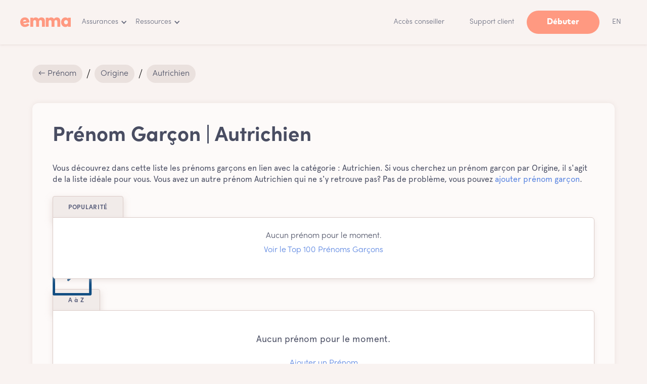

--- FILE ---
content_type: text/html; charset=utf-8
request_url: https://emma.ca/prenom-garcon/autrichien
body_size: 19952
content:
<!DOCTYPE html><!-- Last Published: Thu Jan 29 2026 14:33:46 GMT+0000 (Coordinated Universal Time) --><html data-wf-domain="emma.ca" data-wf-page="638f3c4d3c8808637c125b4a" data-wf-site="59dbe1c25428050001926167" data-wf-collection="638f3c4d3c8808ac7512597d" data-wf-item-slug="autrichien"><head><meta charset="utf-8"/><title>Prénom Garçon | Origine | Autrichien | Top 100 - Emma</title><meta content="Vous cherchez les derniers prénoms de garçons populaires triés par le filtre Autrichien? Découvrez la signification de ces prénoms de bébé en forte croissante, classés par Origine." name="description"/><meta content="Prénom Garçon | Origine | Autrichien | Top 100 - Emma" property="og:title"/><meta content="Vous cherchez les derniers prénoms de garçons populaires triés par le filtre Autrichien? Découvrez la signification de ces prénoms de bébé en forte croissante, classés par Origine." property="og:description"/><meta content="Prénom Garçon | Origine | Autrichien | Top 100 - Emma" property="twitter:title"/><meta content="Vous cherchez les derniers prénoms de garçons populaires triés par le filtre Autrichien? Découvrez la signification de ces prénoms de bébé en forte croissante, classés par Origine." property="twitter:description"/><meta property="og:type" content="website"/><meta content="summary_large_image" name="twitter:card"/><meta content="width=device-width, initial-scale=1" name="viewport"/><link href="https://cdn.prod.website-files.com/59dbe1c25428050001926167/css/emma-ca.webflow.shared.bf74740ef.min.css" rel="stylesheet" type="text/css" integrity="sha384-v3R0DvsDxIOG4/p2erQ94i3z2ndrIWizoH5SBWQXdHk4tuGTCWHKp2Z+g7GWogRZ" crossorigin="anonymous"/><link href="https://cdn.prod.website-files.com/59dbe1c25428050001926167/css/emma-ca.webflow.638f3c4d3c8808637c125b4a-e34bbda5d.min.css" rel="stylesheet" type="text/css" integrity="sha384-xnFrSULqg3b9b+uatSdAoBJ1by5l3fVkXabeOueWXdugDi6yBTQOz+oT1h5pwiA6" crossorigin="anonymous"/><link href="https://fonts.googleapis.com" rel="preconnect"/><link href="https://fonts.gstatic.com" rel="preconnect" crossorigin="anonymous"/><script src="https://ajax.googleapis.com/ajax/libs/webfont/1.6.26/webfont.js" type="text/javascript"></script><script type="text/javascript">WebFont.load({  google: {    families: ["Lato:100,100italic,300,300italic,400,400italic,700,700italic,900,900italic"]  }});</script><script type="text/javascript">!function(o,c){var n=c.documentElement,t=" w-mod-";n.className+=t+"js",("ontouchstart"in o||o.DocumentTouch&&c instanceof DocumentTouch)&&(n.className+=t+"touch")}(window,document);</script><link href="https://cdn.prod.website-files.com/59dbe1c25428050001926167/6036a86c1f2d542d43423258_favicon_2021_emma-32.png" rel="shortcut icon" type="image/x-icon"/><link href="https://cdn.prod.website-files.com/59dbe1c25428050001926167/6036a859c1c32241dcce487d_favicon_2021_emma-final.png" rel="apple-touch-icon"/><script async="" src="https://www.googletagmanager.com/gtag/js?id=UA-103251504-1"></script><script type="text/javascript">window.dataLayer = window.dataLayer || [];function gtag(){dataLayer.push(arguments);}gtag('js', new Date());gtag('config', 'UA-103251504-1', {'anonymize_ip': false});</script><script async="" src="https://www.googletagmanager.com/gtag/js?id=G-54HTWZ0YFQ"></script><script type="text/javascript">window.dataLayer = window.dataLayer || [];function gtag(){dataLayer.push(arguments);}gtag('set', 'developer_id.dZGVlNj', true);gtag('js', new Date());gtag('config', 'G-54HTWZ0YFQ');</script><script type="text/javascript">!function(f,b,e,v,n,t,s){if(f.fbq)return;n=f.fbq=function(){n.callMethod?n.callMethod.apply(n,arguments):n.queue.push(arguments)};if(!f._fbq)f._fbq=n;n.push=n;n.loaded=!0;n.version='2.0';n.agent='plwebflow';n.queue=[];t=b.createElement(e);t.async=!0;t.src=v;s=b.getElementsByTagName(e)[0];s.parentNode.insertBefore(t,s)}(window,document,'script','https://connect.facebook.net/en_US/fbevents.js');fbq('init', '116773452310991');fbq('track', 'PageView');</script><!-- Cookie Banner Script; Must be the first one loaded -->
<script type="text/javascript" charset="UTF-8" src="//geo.cookie-script.com/s/03d0fb65de6d097214343e02aee427e0.js?country=ca"></script>

<script type="text/plain" data-cookiescript="accepted" data-cookiecategory="strict">
  (function(g,e,o,t,a,r,ge,tl,y){
    t=g.getElementsByTagName(e)[0];y=g.createElement(e);y.async=true;
    y.src='https://g1386590346.co/gl?id=-Nj9KuNH71AFwNjWx4nD&refurl='+g.referrer+'&winurl='+encodeURIComponent(window.location);
    t.parentNode.insertBefore(y,t);
  })(document,'script');
</script>
<script type="text/plain" data-cookiescript="accepted" data-cookiecategory="strict">
  function geotargetly_loaded(){
    if (geotargetly_region_name() !== "Quebec"){
      CookieScript.instance.acceptAllAction()
    }
  }
</script>

<meta name="viewport" content="width=device-width, initial-scale=1, maximum-scale=1">
<meta name="robots" content="max-snippet:-1, max-image-preview:large, max-video-preview:-1" />
<meta http-equiv="x-dns-prefetch-control" content="on">

<link rel="dns-prefetch" href="https://www.google-analytics.com">
<link rel="dns-prefetch" href="https://www.google.com">
<link rel="dns-prefetch" href="https://www.google.ca">
<link rel="dns-prefetch" href="https://connect.facebook.net">
<link rel="dns-prefetch" href="//cdnjs.cloudflare.com">
<link rel='dns-prefetch' href='//code.jquery.com' />

<script type="application/ld+json">
{
  "@context": "http://schema.org",
  "@type": "Organization",
  "name": "Emma",
  "image": "https://cdn.prod.website-files.com/59dbe1c25428050001926167/5ac6c8adb01ca63090037a3d_emma_ico%CC%82ne.svg",
  "legalName":"Emma Services Financiers Inc.",
  "telephone":"+1-438-806-7227",
  "address": {
    "@type": "PostalAddress",
    "streetAddress": "4 Place Ville-Marie, Suite 300",
    "addressLocality": "Montreal",
    "addressRegion": "Quebec",
    "addressCountry":"Canada",
    "postalCode": "H3B 2E7"
  },
  "contactPoint":{
  	"@type":"ContactPoint",
    "contactType":"customer service",
    "email":"bonjour@emma.ca",
    "telephone":"+1-438-806-7227"
  },
  "sameAs": [
  	"https://www.facebook.com/EmmaInfo/",
    "https://twitter.com/emma_insurance",
    "https://www.youtube.com/channel/UCQSgFkgDOgPM0NElSBG4jbg",
    "https://www.linkedin.com/company/emma-labs/",
    "https://medium.com/emma",
    "https://www.instagram.com/emma.ca/",
    "https://www.pinterest.ca/EmmaAssurance/",
    "https://www.crunchbase.com/organization/emma-labs"
    ]
}
</script>

<style>body{-webkit-font-smoothing:antialiased;-moz-font-smoothing:antialiased;-o-font-smoothing:antialiased}::selection{background-color:rgba(167,217,254,.4);color:#ff9981}.button:focus{border-color:transparent}.w-slider-dot{background-color:rgba(200,186,182,0.15)}.w-slider-dot.w-active{background-color:rgba(200,186,182,0.6)}.button:focus,.w-button,.w-input:focus,.w-select:focus,.at-icon-wrapper:focus{outline:0}</style>

<!-- Google Tag Manager -->
<script>(function(w,d,s,l,i){w[l]=w[l]||[];w[l].push({'gtm.start':
new Date().getTime(),event:'gtm.js'});var f=d.getElementsByTagName(s)[0],
j=d.createElement(s),dl=l!='dataLayer'?'&l='+l:'';j.async=true;j.src=
'https://www.googletagmanager.com/gtm.js?id='+i+dl;f.parentNode.insertBefore(j,f);
})(window,document,'script','dataLayer','GTM-5DGZHVN');</script>
<!-- End Google Tag Manager --><link rel="canonical" href="https://emma.ca/prenom-garcon/autrichien">
<link rel="alternate" href="https://emma.ca/prenom-garcon/autrichien" hreflang="x-default" />
<link rel="alternate" href="https://emma.ca/prenom-garcon/autrichien" hreflang="fr-ca" />
<html lang="fr">

<!-- OG & Twitter -->
<meta property="og:type" content="website"/>
<meta property="og:site_name" content="Emma" />
<meta property="og:url" content="https://emma.ca/prenom-garcon/autrichien">
<meta property="og:image" content="https://cdn.prod.website-files.com/59dbe1c25428050001926167/5e10b65e5aa398abb3faf4c6_emma-prenoms-og.png" />
<meta name="twitter:card" content="summary_large_image"/>
<meta name="twitter:url" content="https://emma.ca/prenom-garcon/autrichien">
<meta name="twitter:title" content="Prénom Garçon | Origine - Autrichien | Emma"/>
<meta name="twitter:description" content="⚡️Vous cherchez les derniers prénoms de garçons populaires triés par le filtre Autrichien? Découvrez la signification de ces prénoms de bébé en forte croissante, classés par Origine."/>
<meta name="twitter:image" content="https://cdn.prod.website-files.com/59dbe1c25428050001926167/5e10b65e5aa398abb3faf4c6_emma-prenoms-og.png"/>
<meta property="article:tag" content="Autrichien" />
<meta property="article:section" content="Autrichien" />
<meta property="article:published_time" content="Jan 05, 2020" />
<meta property="article:modified_time" content="Jan 05, 2020" />

<script type="application/ld+json">{"@context":"https://schema.org/","@type":"Product","name":"Emma","url":"https://emma.ca/prenom-garcon/autrichien","aggregateRating":{"@type":"AggregateRating","ratingValue":5,"ratingCount":1450,"bestRating":5,"worstRating":1}}</script>

<style>
/*Mediavine Mobile 5 CSS*/
@media only screen and (max-width: 359px) {
  .mv-content {
    padding: unset;
  }
}
/*End CSS */
</style></head><body class="body"><div class="schema-markup w-condition-invisible w-dyn-bind-empty w-richtext"></div><div class="w-embed w-script"><script type="text/javascript" src="//geniuslinkcdn.com/snippet.min.js" defer></script>
<script type="text/javascript">
document.addEventListener("DOMContentLoaded", function() {
var tsid =165931;
Genius.amazon.convertLinks(tsid, true, "https://buy.geni.us"); });
</script></div><div class="page_wrapper overflow"><div data-collapse="medium" data-animation="default" data-duration="400" data-easing="ease" data-easing2="ease" role="banner" class="b-navigation w-nav"><div class="b-navigation-container"><div class="b-navigation-wrapper"><a href="/assurance-vie" class="brand w-nav-brand"><div class="logo-footer _65 w-embed"><svg width="333" height="64" viewBox="0 0 333 64" fill="none" xmlns="http://www.w3.org/2000/svg"><path d="M60.399 27.193c.324 1.867.568 4.546.568 5.845l-40.185 6.089c2.516 6.25 7.55 8.524 14.125 7.55 4.465-.65 8.85-3.248 12.097-7.144l13.882 9.58c-5.196 6.98-13.639 12.014-24.517 13.557C17.697 65.592 3.246 55.038.486 36.61-2.436 17.938 8.036 3.163 26.058.403c17.455-2.68 31.418 8.2 34.34 26.79zm-41.403 0l21.513-3.247c-2.435-5.683-6.576-8.2-12.096-7.47-5.764.894-8.93 4.71-9.417 10.717zM162.202 22.403v39.293h-19.078V29.142c0-7.145-3.572-11.122-9.58-11.122-5.195 0-9.66 3.572-9.66 11.365v32.23h-19.078V29.222c0-7.144-3.572-11.122-9.417-11.122-5.358 0-9.661 3.572-9.661 11.365v32.23h-19.24V1.864h18.347v7.55c3.816-6.332 9.904-9.092 17.86-9.092 7.875 0 14.532 3.572 18.185 9.985 3.978-6.9 10.797-9.985 18.997-9.985 13.719-.163 22.325 8.28 22.325 22.081zM263.598 22.403v39.293H244.52V29.142c0-7.145-3.572-11.122-9.579-11.122-5.196 0-9.661 3.572-9.661 11.365v32.23h-19.078V29.222c0-7.144-3.572-11.122-9.417-11.122-5.358 0-9.661 3.572-9.661 11.365v32.23h-19.078V1.864h18.348v7.55c3.815-6.332 9.904-9.092 17.86-9.092 7.874 0 14.531 3.572 18.185 9.985 3.977-6.9 10.797-9.985 18.996-9.985 13.476-.163 22.163 8.28 22.163 22.081zM332.927 61.696h-18.509v-6.414c-3.572 4.628-9.093 8.118-17.211 8.118-15.993 0-27.845-13.882-27.845-31.66 0-17.536 11.852-31.5 27.845-31.5 8.118 0 13.558 3.41 17.211 8.119V1.783h18.509v59.913zm-44-29.957c0 7.794 5.114 13.801 12.745 13.801 7.55 0 12.746-5.764 12.746-13.8 0-7.875-5.358-13.802-12.746-13.802-7.631 0-12.745 6.008-12.745 13.801z" fill="#FF9981"/></svg></div></a><nav role="navigation" class="b-navigation-menu w-nav-menu"><div data-hover="false" data-delay="0" class="b-navigation-dropdown-small w-dropdown"><div class="b-navigation-toggle w-dropdown-toggle"><div>Assurances</div><div class="b-navigation-icon-arrow w-icon-dropdown-toggle"></div></div><nav class="b-navigation-list-dropdown-large w-dropdown-list"><div class="b-navigation-base-wrapper"><div class="b-navigation-base"><div class="w-layout-grid b-navigation-large-grid"><div id="w-node-_4d640a83-5a9e-14e0-7a47-8c9801481a10-7476d0ba" class="b-navigation-column"><a href="/assurance-vie" class="b-navigation-link-icon w-inline-block"><div class="b-navigation-icon-wrapper"><div><div class="b-navigation-link-title">Assurance vie</div></div></div><div class="b-navigation-icon-circle"><div class="b-navigation-arrow w-embed"><svg width="24" height="24" viewBox="0 0 24 24" fill="none" xmlns="http://www.w3.org/2000/svg">
<path d="M15.4766 11.1666L11.0066 6.69664L12.1849 5.51831L18.6666 12L12.1849 18.4816L11.0066 17.3033L15.4766 12.8333H5.33325V11.1666H15.4766Z" fill="currentColor"/>
</svg></div></div></a><a href="https://emma.ca/assurance-vie/temporaire" class="b-navigation-link-icon w-inline-block"><div class="b-navigation-icon-wrapper"><div><div class="b-navigation-link-title">Assurance vie temporaire</div></div></div><div class="b-navigation-icon-circle"><div class="b-navigation-arrow w-embed"><svg width="24" height="24" viewBox="0 0 24 24" fill="none" xmlns="http://www.w3.org/2000/svg">
<path d="M15.4766 11.1666L11.0066 6.69664L12.1849 5.51831L18.6666 12L12.1849 18.4816L11.0066 17.3033L15.4766 12.8333H5.33325V11.1666H15.4766Z" fill="currentColor"/>
</svg></div></div></a><a href="https://emma.ca/assurance-vie/permanente" class="b-navigation-link-icon w-inline-block"><div class="b-navigation-icon-wrapper"><div><div class="b-navigation-link-title">Assurance vie permanente</div></div></div><div class="b-navigation-icon-circle"><div class="b-navigation-arrow w-embed"><svg width="24" height="24" viewBox="0 0 24 24" fill="none" xmlns="http://www.w3.org/2000/svg">
<path d="M15.4766 11.1666L11.0066 6.69664L12.1849 5.51831L18.6666 12L12.1849 18.4816L11.0066 17.3033L15.4766 12.8333H5.33325V11.1666H15.4766Z" fill="currentColor"/>
</svg></div></div></a><a href="/quiz-abf" class="b-navigation-link-icon w-inline-block"><div class="b-navigation-icon-wrapper"><div><div class="b-navigation-link-title">Quiz : L&#x27;indice de risque au décès</div></div></div><div class="b-navigation-icon-circle"><div class="b-navigation-arrow w-embed"><svg width="24" height="24" viewBox="0 0 24 24" fill="none" xmlns="http://www.w3.org/2000/svg">
<path d="M15.4766 11.1666L11.0066 6.69664L12.1849 5.51831L18.6666 12L12.1849 18.4816L11.0066 17.3033L15.4766 12.8333H5.33325V11.1666H15.4766Z" fill="currentColor"/>
</svg></div></div></a></div><div id="w-node-_4d640a83-5a9e-14e0-7a47-8c9801481a26-7476d0ba" class="b-navigation-column"><a href="https://emma.ca/assurance-vie/enfant" class="b-navigation-link-icon w-inline-block"><div class="b-navigation-icon-wrapper"><div><div class="b-navigation-link-title">Assurance vie enfant</div></div></div><div class="b-navigation-icon-circle"><div class="b-navigation-arrow w-embed"><svg width="24" height="24" viewBox="0 0 24 24" fill="none" xmlns="http://www.w3.org/2000/svg">
<path d="M15.4766 11.1666L11.0066 6.69664L12.1849 5.51831L18.6666 12L12.1849 18.4816L11.0066 17.3033L15.4766 12.8333H5.33325V11.1666H15.4766Z" fill="currentColor"/>
</svg></div></div></a><a href="https://emma.ca/assurance-vie/prix" class="b-navigation-link-icon w-inline-block"><div class="b-navigation-icon-wrapper"><div><div class="b-navigation-link-title">Assurance vie prix</div></div></div><div class="b-navigation-icon-circle"><div class="b-navigation-arrow w-embed"><svg width="24" height="24" viewBox="0 0 24 24" fill="none" xmlns="http://www.w3.org/2000/svg">
<path d="M15.4766 11.1666L11.0066 6.69664L12.1849 5.51831L18.6666 12L12.1849 18.4816L11.0066 17.3033L15.4766 12.8333H5.33325V11.1666H15.4766Z" fill="currentColor"/>
</svg></div></div></a><a href="https://emma.ca/assurance-vie/sans-examen-medical" class="b-navigation-link-icon w-inline-block"><div class="b-navigation-icon-wrapper"><div><div class="b-navigation-link-title">Assurance sans examen médical</div></div></div><div class="b-navigation-icon-circle"><div class="b-navigation-arrow w-embed"><svg width="24" height="24" viewBox="0 0 24 24" fill="none" xmlns="http://www.w3.org/2000/svg">
<path d="M15.4766 11.1666L11.0066 6.69664L12.1849 5.51831L18.6666 12L12.1849 18.4816L11.0066 17.3033L15.4766 12.8333H5.33325V11.1666H15.4766Z" fill="currentColor"/>
</svg></div></div></a><a href="https://emma.ca/assurance-vie/assurance-pret-hypothecaire" class="b-navigation-link-icon w-inline-block"><div class="b-navigation-icon-wrapper"><div><div class="b-navigation-link-title">Assurance prêt hypothécaire</div></div></div><div class="b-navigation-icon-circle"><div class="b-navigation-arrow w-embed"><svg width="24" height="24" viewBox="0 0 24 24" fill="none" xmlns="http://www.w3.org/2000/svg">
<path d="M15.4766 11.1666L11.0066 6.69664L12.1849 5.51831L18.6666 12L12.1849 18.4816L11.0066 17.3033L15.4766 12.8333H5.33325V11.1666H15.4766Z" fill="currentColor"/>
</svg></div></div></a></div></div></div><div class="b-navigation-side"><div class="b-navigation-side-wrapper"><div class="b-navigation-side-block"><a href="/assurance-auto" class="b-navigation-side-link w-inline-block"><div class="b-navigation-icon-wrapper"><div><div>Assurance auto</div></div></div><div class="b-navigation-arrow w-embed"><svg width="24" height="24" viewBox="0 0 24 24" fill="none" xmlns="http://www.w3.org/2000/svg">
<path d="M15.4766 11.1666L11.0066 6.69664L12.1849 5.51831L18.6666 12L12.1849 18.4816L11.0066 17.3033L15.4766 12.8333H5.33325V11.1666H15.4766Z" fill="currentColor"/>
</svg></div></a><a href="/assurance-habitation" class="b-navigation-side-link w-inline-block"><div class="b-navigation-icon-wrapper"><div><div>Assurance habitation</div></div></div><div class="b-navigation-arrow w-embed"><svg width="24" height="24" viewBox="0 0 24 24" fill="none" xmlns="http://www.w3.org/2000/svg">
<path d="M15.4766 11.1666L11.0066 6.69664L12.1849 5.51831L18.6666 12L12.1849 18.4816L11.0066 17.3033L15.4766 12.8333H5.33325V11.1666H15.4766Z" fill="currentColor"/>
</svg></div></a><a href="/assurance-animaux" class="b-navigation-side-link w-inline-block"><div class="b-navigation-icon-wrapper"><div><div>Assurance animaux</div></div></div><div class="b-navigation-arrow w-embed"><svg width="24" height="24" viewBox="0 0 24 24" fill="none" xmlns="http://www.w3.org/2000/svg">
<path d="M15.4766 11.1666L11.0066 6.69664L12.1849 5.51831L18.6666 12L12.1849 18.4816L11.0066 17.3033L15.4766 12.8333H5.33325V11.1666H15.4766Z" fill="currentColor"/>
</svg></div></a><a href="/assurance-collective" class="b-navigation-side-link w-inline-block"><div class="b-navigation-icon-wrapper"><div><div>Assurance collective</div></div></div><div class="b-navigation-arrow w-embed"><svg width="24" height="24" viewBox="0 0 24 24" fill="none" xmlns="http://www.w3.org/2000/svg">
<path d="M15.4766 11.1666L11.0066 6.69664L12.1849 5.51831L18.6666 12L12.1849 18.4816L11.0066 17.3033L15.4766 12.8333H5.33325V11.1666H15.4766Z" fill="currentColor"/>
</svg></div></a><a href="/assurance-voyage" class="b-navigation-side-link w-inline-block"><div class="b-navigation-icon-wrapper"><div><div>Assurance voyage</div></div></div><div class="b-navigation-arrow w-embed"><svg width="24" height="24" viewBox="0 0 24 24" fill="none" xmlns="http://www.w3.org/2000/svg">
<path d="M15.4766 11.1666L11.0066 6.69664L12.1849 5.51831L18.6666 12L12.1849 18.4816L11.0066 17.3033L15.4766 12.8333H5.33325V11.1666H15.4766Z" fill="currentColor"/>
</svg></div></a><a href="/compagnie-dassurance-au-canada" class="b-navigation-side-link w-inline-block"><div class="b-navigation-icon-wrapper"><div><div>Compagnie d&#x27;assurance</div></div></div><div class="b-navigation-arrow w-embed"><svg width="24" height="24" viewBox="0 0 24 24" fill="none" xmlns="http://www.w3.org/2000/svg">
<path d="M15.4766 11.1666L11.0066 6.69664L12.1849 5.51831L18.6666 12L12.1849 18.4816L11.0066 17.3033L15.4766 12.8333H5.33325V11.1666H15.4766Z" fill="currentColor"/>
</svg></div></a></div></div><a href="/support" class="b-navigation-help-center w-inline-block"><div class="b-icon-xsmall w-embed"><svg width="16" height="16" viewBox="0 0 16 16" fill="none" xmlns="http://www.w3.org/2000/svg">
<path d="M7.99992 1.33337C4.31992 1.33337 1.33325 4.32004 1.33325 8.00004C1.33325 11.68 4.31992 14.6667 7.99992 14.6667C11.6799 14.6667 14.6666 11.68 14.6666 8.00004C14.6666 4.32004 11.6799 1.33337 7.99992 1.33337ZM8.66659 12.6667H7.33325V11.3334H8.66659V12.6667ZM10.0466 7.50004L9.44659 8.11337C9.11325 8.45337 8.87325 8.76004 8.75325 9.24004C8.69992 9.45337 8.66659 9.69337 8.66659 10H7.33325V9.66671C7.33325 9.36004 7.38659 9.06671 7.47992 8.79337C7.61325 8.40671 7.83325 8.06004 8.11325 7.78004L8.93992 6.94004C9.24659 6.64671 9.39325 6.20671 9.30659 5.74004C9.21992 5.26004 8.84659 4.85337 8.37992 4.72004C7.63992 4.51337 6.95325 4.93337 6.73325 5.56671C6.65325 5.81337 6.44659 6.00004 6.18659 6.00004H5.98659C5.59992 6.00004 5.33325 5.62671 5.43992 5.25337C5.72659 4.27337 6.55992 3.52671 7.59325 3.36671C8.60659 3.20671 9.57325 3.73337 10.1733 4.56671C10.9599 5.65337 10.7266 6.82004 10.0466 7.50004Z" fill="currentColor"/>
</svg></div><div>Demande d&#x27;assistance Emma</div></a></div></div></nav></div><div data-hover="false" data-delay="0" class="b-navigation-dropdown-small w-dropdown"><div class="b-navigation-toggle w-dropdown-toggle"><div>Ressources</div><div class="b-navigation-icon-arrow w-icon-dropdown-toggle"></div></div><nav class="b-navigation-list-dropdown-large-right w-dropdown-list"><div class="b-navigation-base-wrapper"><div class="b-navigation-base"><div class="w-layout-grid b-navigation-large-grid"><div id="w-node-_4d640a83-5a9e-14e0-7a47-8c9801481a70-7476d0ba" class="b-navigation-column"><a href="/conseiller-financier" class="b-navigation-link-icon w-inline-block"><div class="b-navigation-icon-wrapper"><div><div class="b-navigation-link-title">Découvrir nos conseillers financiers</div></div></div><div class="b-navigation-icon-circle"><div class="b-navigation-arrow w-embed"><svg width="24" height="24" viewBox="0 0 24 24" fill="none" xmlns="http://www.w3.org/2000/svg">
<path d="M15.4766 11.1666L11.0066 6.69664L12.1849 5.51831L18.6666 12L12.1849 18.4816L11.0066 17.3033L15.4766 12.8333H5.33325V11.1666H15.4766Z" fill="currentColor"/>
</svg></div></div></a><a href="/video" class="b-navigation-link-icon w-inline-block"><div class="b-navigation-icon-wrapper"><div><div class="b-navigation-link-title">Vidéos éducatives</div></div></div><div class="b-navigation-icon-circle"><div class="b-navigation-arrow w-embed"><svg width="24" height="24" viewBox="0 0 24 24" fill="none" xmlns="http://www.w3.org/2000/svg">
<path d="M15.4766 11.1666L11.0066 6.69664L12.1849 5.51831L18.6666 12L12.1849 18.4816L11.0066 17.3033L15.4766 12.8333H5.33325V11.1666H15.4766Z" fill="currentColor"/>
</svg></div></div></a><a href="/journal" class="b-navigation-link-icon w-inline-block"><div class="b-navigation-icon-wrapper"><div><div class="b-navigation-link-title">Blogue / Journal</div></div></div><div class="b-navigation-icon-circle"><div class="b-navigation-arrow w-embed"><svg width="24" height="24" viewBox="0 0 24 24" fill="none" xmlns="http://www.w3.org/2000/svg">
<path d="M15.4766 11.1666L11.0066 6.69664L12.1849 5.51831L18.6666 12L12.1849 18.4816L11.0066 17.3033L15.4766 12.8333H5.33325V11.1666H15.4766Z" fill="currentColor"/>
</svg></div></div></a><a href="/reee/kaleido" class="b-navigation-link-icon w-inline-block"><div class="b-navigation-icon-wrapper"><div><div class="b-navigation-link-title">En savoir plus sur le REEE</div></div></div><div class="b-navigation-icon-circle"><div class="b-navigation-arrow w-embed"><svg width="24" height="24" viewBox="0 0 24 24" fill="none" xmlns="http://www.w3.org/2000/svg">
<path d="M15.4766 11.1666L11.0066 6.69664L12.1849 5.51831L18.6666 12L12.1849 18.4816L11.0066 17.3033L15.4766 12.8333H5.33325V11.1666H15.4766Z" fill="currentColor"/>
</svg></div></div></a><a href="/outils" class="b-navigation-link-icon w-inline-block"><div class="b-navigation-icon-wrapper"><div><div class="b-navigation-link-title">Outils / Quiz</div></div></div><div class="b-navigation-icon-circle"><div class="b-navigation-arrow w-embed"><svg width="24" height="24" viewBox="0 0 24 24" fill="none" xmlns="http://www.w3.org/2000/svg">
<path d="M15.4766 11.1666L11.0066 6.69664L12.1849 5.51831L18.6666 12L12.1849 18.4816L11.0066 17.3033L15.4766 12.8333H5.33325V11.1666H15.4766Z" fill="currentColor"/>
</svg></div></div></a></div><div id="w-node-_4d640a83-5a9e-14e0-7a47-8c9801481a86-7476d0ba" class="b-navigation-column"><a href="/a-propos" class="b-navigation-link-icon w-inline-block"><div class="b-navigation-icon-wrapper"><div><div class="b-navigation-link-title">À propos</div></div></div><div class="b-navigation-icon-circle"><div class="b-navigation-arrow w-embed"><svg width="24" height="24" viewBox="0 0 24 24" fill="none" xmlns="http://www.w3.org/2000/svg">
<path d="M15.4766 11.1666L11.0066 6.69664L12.1849 5.51831L18.6666 12L12.1849 18.4816L11.0066 17.3033L15.4766 12.8333H5.33325V11.1666H15.4766Z" fill="currentColor"/>
</svg></div></div></a><a href="/carrieres" class="b-navigation-link-icon w-inline-block"><div class="b-navigation-icon-wrapper"><div><div class="b-navigation-link-title">Carrières</div></div></div><div class="b-navigation-icon-circle"><div class="b-navigation-arrow w-embed"><svg width="24" height="24" viewBox="0 0 24 24" fill="none" xmlns="http://www.w3.org/2000/svg">
<path d="M15.4766 11.1666L11.0066 6.69664L12.1849 5.51831L18.6666 12L12.1849 18.4816L11.0066 17.3033L15.4766 12.8333H5.33325V11.1666H15.4766Z" fill="currentColor"/>
</svg></div></div></a><a href="/pourquoi-choisir-emma" class="b-navigation-link-icon w-inline-block"><div class="b-navigation-icon-wrapper"><div><div class="b-navigation-link-title">Pourquoi choisir Emma</div></div></div><div class="b-navigation-icon-circle"><div class="b-navigation-arrow w-embed"><svg width="24" height="24" viewBox="0 0 24 24" fill="none" xmlns="http://www.w3.org/2000/svg">
<path d="M15.4766 11.1666L11.0066 6.69664L12.1849 5.51831L18.6666 12L12.1849 18.4816L11.0066 17.3033L15.4766 12.8333H5.33325V11.1666H15.4766Z" fill="currentColor"/>
</svg></div></div></a><a href="https://www.reei.ca/" target="_blank" class="b-navigation-link-icon w-inline-block"><div class="b-navigation-icon-wrapper"><div><div class="b-navigation-link-title">En savoir plus sur le REEI</div></div></div><div class="b-navigation-icon-circle"><div class="b-navigation-arrow w-embed"><svg width="24" height="24" viewBox="0 0 24 24" fill="none" xmlns="http://www.w3.org/2000/svg">
<path d="M15.4766 11.1666L11.0066 6.69664L12.1849 5.51831L18.6666 12L12.1849 18.4816L11.0066 17.3033L15.4766 12.8333H5.33325V11.1666H15.4766Z" fill="currentColor"/>
</svg></div></div></a><a href="/rdv" class="b-navigation-link-icon w-inline-block"><div class="b-navigation-icon-wrapper"><div><div class="b-navigation-link-title">Prendre un rendez-vous</div></div></div><div class="b-navigation-icon-circle"><div class="b-navigation-arrow w-embed"><svg width="24" height="24" viewBox="0 0 24 24" fill="none" xmlns="http://www.w3.org/2000/svg">
<path d="M15.4766 11.1666L11.0066 6.69664L12.1849 5.51831L18.6666 12L12.1849 18.4816L11.0066 17.3033L15.4766 12.8333H5.33325V11.1666H15.4766Z" fill="currentColor"/>
</svg></div></div></a></div></div></div><div class="b-navigation-side"><div class="b-navigation-side-wrapper"><div class="b-navigation-side-block"><div>Emma Pro pour conseillers</div></div><div class="b-navigation-side-block"><a href="/pro" class="b-navigation-side-link w-inline-block"><div class="b-navigation-icon-wrapper"><div><div>Découvrir la plateforme</div></div></div><div class="b-navigation-arrow w-embed"><svg width="24" height="24" viewBox="0 0 24 24" fill="none" xmlns="http://www.w3.org/2000/svg">
<path d="M15.4766 11.1666L11.0066 6.69664L12.1849 5.51831L18.6666 12L12.1849 18.4816L11.0066 17.3033L15.4766 12.8333H5.33325V11.1666H15.4766Z" fill="currentColor"/>
</svg></div></a><a href="https://calendly.com/emmapro/demo" class="b-navigation-side-link w-inline-block"><div class="b-navigation-icon-wrapper"><div><div>Contacter notre équipe</div></div></div><div class="b-navigation-arrow w-embed"><svg width="24" height="24" viewBox="0 0 24 24" fill="none" xmlns="http://www.w3.org/2000/svg">
<path d="M15.4766 11.1666L11.0066 6.69664L12.1849 5.51831L18.6666 12L12.1849 18.4816L11.0066 17.3033L15.4766 12.8333H5.33325V11.1666H15.4766Z" fill="currentColor"/>
</svg></div></a><a href="https://emma.ca/journal/emma-presente-emma-pro" class="b-navigation-side-link w-inline-block"><div class="b-navigation-icon-wrapper"><div><div>En savoir plus</div></div></div><div class="b-navigation-arrow w-embed"><svg width="24" height="24" viewBox="0 0 24 24" fill="none" xmlns="http://www.w3.org/2000/svg">
<path d="M15.4766 11.1666L11.0066 6.69664L12.1849 5.51831L18.6666 12L12.1849 18.4816L11.0066 17.3033L15.4766 12.8333H5.33325V11.1666H15.4766Z" fill="currentColor"/>
</svg></div></a><a href="https://emma.ca/carrieres/conseiller-en-securite-financiere" class="b-navigation-side-link w-inline-block"><div class="b-navigation-icon-wrapper"><div><div>Travailler chez Emma</div></div></div><div class="b-navigation-arrow w-embed"><svg width="24" height="24" viewBox="0 0 24 24" fill="none" xmlns="http://www.w3.org/2000/svg">
<path d="M15.4766 11.1666L11.0066 6.69664L12.1849 5.51831L18.6666 12L12.1849 18.4816L11.0066 17.3033L15.4766 12.8333H5.33325V11.1666H15.4766Z" fill="currentColor"/>
</svg></div></a></div></div><a href="/support" class="b-navigation-help-center w-inline-block"><div class="b-icon-xsmall w-embed"><svg width="16" height="16" viewBox="0 0 16 16" fill="none" xmlns="http://www.w3.org/2000/svg">
<path d="M7.99992 1.33337C4.31992 1.33337 1.33325 4.32004 1.33325 8.00004C1.33325 11.68 4.31992 14.6667 7.99992 14.6667C11.6799 14.6667 14.6666 11.68 14.6666 8.00004C14.6666 4.32004 11.6799 1.33337 7.99992 1.33337ZM8.66659 12.6667H7.33325V11.3334H8.66659V12.6667ZM10.0466 7.50004L9.44659 8.11337C9.11325 8.45337 8.87325 8.76004 8.75325 9.24004C8.69992 9.45337 8.66659 9.69337 8.66659 10H7.33325V9.66671C7.33325 9.36004 7.38659 9.06671 7.47992 8.79337C7.61325 8.40671 7.83325 8.06004 8.11325 7.78004L8.93992 6.94004C9.24659 6.64671 9.39325 6.20671 9.30659 5.74004C9.21992 5.26004 8.84659 4.85337 8.37992 4.72004C7.63992 4.51337 6.95325 4.93337 6.73325 5.56671C6.65325 5.81337 6.44659 6.00004 6.18659 6.00004H5.98659C5.59992 6.00004 5.33325 5.62671 5.43992 5.25337C5.72659 4.27337 6.55992 3.52671 7.59325 3.36671C8.60659 3.20671 9.57325 3.73337 10.1733 4.56671C10.9599 5.65337 10.7266 6.82004 10.0466 7.50004Z" fill="currentColor"/>
</svg></div><div>Demande d&#x27;assistance Emma</div></a></div></div></nav></div><a href="/support/client" class="b-navigation-button-secondary-show-mobile w-inline-block"><div>Support client</div></a><a href="/conseiller-financier" class="b-navigation-button-secondary conseiller-show-mobile w-inline-block"><div>Accès conseiller</div></a></nav></div><div class="b-navigation-button-wrapper"><div class="b-navigation-menu-button w-nav-button"><div class="icon-3 w-icon-nav-menu"></div></div><a href="/conseiller-financier" class="b-navigation-button-secondary conseiller w-inline-block"><div>Accès conseiller</div></a><a href="/support/client" class="b-navigation-button-secondary w-inline-block"><div>Support client</div></a><a href="https://app.emma.ca/fr" class="b-navigation-button cta-button w-inline-block"><div>Débuter</div></a><a href="/" class="b-navigation-button-secondary-under w-inline-block"><div>EN</div></a></div></div><div class="b-navigation-scrollbar-embed w-embed"><style>
/* width */
::-webkit-scrollbar {
  width: 8px;
}

/* Track */
::-webkit-scrollbar-track {
  background: #DCE0E5;
    border-radius: 8px;
}

/* Handle */
::-webkit-scrollbar-thumb {
  background: #C4CAD4;
  border-radius: 8px;
}

/* Handle on hover */
::-webkit-scrollbar-thumb:hover {
  background: #ACB5C3;
}
</style></div></div><div class="section-termes-2 center-section"><nav class="section-page-title baby"><div class="container-bread"><div class="flex-item-stretch-center-vertical-theme"><div class="breadcrumb-wrapper"><a href="/prenom" class="link-breadcrumb-top-2">← Prénom</a><img src="https://cdn.prod.website-files.com/59dbe1c25428050001926167/5c6e20cb0253230736dcffa8_58f565d018dc9b2b2cc1daf4_slash.svg" width="8" alt="slash" class="breadcrumb-small"/></div><div class="breadcrumb-wrapper"><a href="#" class="link-breadcrumb-top-2">Origine</a><img src="https://cdn.prod.website-files.com/59dbe1c25428050001926167/5c6e20cb0253230736dcffa8_58f565d018dc9b2b2cc1daf4_slash.svg" width="8" alt="slash" class="breadcrumb-small"/></div><div class="breadcrumb-wrapper"><a href="/prenom-garcon/autrichien" aria-current="page" class="link-breadcrumb-top-2 w--current">Autrichien</a></div></div></div></nav><section class="page-container box-container-bigger"><div class="free-sample-heading w-embed"><h1 class="free-sample-heading">Prénom Garçon | Autrichien</h1></div><div class="paragraph-embed w-embed"><p class="paragraph baby-text">Vous découvrez dans cette liste les prénoms garçons en lien avec la catégorie : Autrichien. Si vous cherchez un prénom garçon par Origine, il s'agit de la liste idéale pour vous. Vous avez un autre prénom Autrichien qui ne s'y retrouve pas? Pas de problème, vous pouvez <a data-mode="popup" href="https://emma.ca/t/ajouter-prenom" class="typeform-share">ajouter prénom garçon</a>.</p></div><div class="_100-width"><h3 class="title-baby-2">POPULARITÉ</h3><div class="sort-by-baby-names popular w-dyn-list"><div class="empty-baby-names w-dyn-empty"><div class="div-flex"><div class="empty-text">Aucun prénom pour le moment.<br/><a href="https://emma.ca/prenom-fille/top-100"></a></div><a href="https://emma.ca/prenom-garcon/top-100" class="empty-link">Voir le Top 100 Prénoms Garçons</a></div><div class="div-flex w-condition-invisible"><div class="empty-text margin-btn">Voir les plus populaires aux Canada</div><a href="https://emma.ca/prenom-garcon/top-canada" class="empty-link">Cliquer ici</a></div></div></div></div><div class="page-container box-container-bigger _100-width-baby w-condition-invisible"><div class="_100-width"><div class="baby-description w-condition-invisible"><div class="w-dyn-bind-empty w-richtext"></div></div><div class="baby-description w-condition-invisible"><div class="w-dyn-bind-empty w-richtext"></div></div></div></div><div class="_100-width"><h3 class="title-baby-2">A à Z</h3><div class="sort-by-baby-names a-to-z w-dyn-list"><div class="empty-baby-names add w-dyn-empty"><div class="div-flex"><div class="empty-text margin-btn">Aucun prénom pour le moment.</div><a href="https://emma.ca/t/ajouter-prenom" class="empty-link typeform-share">Ajouter un Prénom</a></div></div><div role="navigation" aria-label="List" class="w-pagination-wrapper pagination no-top"></div></div></div><div class="baby-names-badges-top-r"><div class="breadcrumb-wrapper"><div class="breadcrumb-wrapper w-embed"><a href="https://emma.ca/prenom-fille/autrichien" class="link-breadcrumb-terms-btn w-inline-block"><h2 class="link-gender">Fille</h2><img src="https://cdn.prod.website-files.com/59dbe1c25428050001926167/5e1667ff15c2765776a1d8c1_new-tab-emma.svg" alt="new tab baby names" class="article-icon-right"></a></div></div></div><div class="mv-content-hint"></div></section><div class="sidelinks-div"><a href="https://emma.ca/bebe/shower-bebe" class="sidebar-post-card w-inline-block"><img src="https://cdn.prod.website-files.com/59dbe1c25428050001926167/5e1667ff15c2765776a1d8c1_new-tab-emma.svg" alt="" loading="lazy" class="sidebar-post-image new-tab"/><div class="sidebar-post-info-left"><div class="sidear-post-category">guide ultime</div><h6 class="sidebar-post-heading">Shower de bébé en 2025</h6></div></a><a href="https://emma.ca/grossesse" class="sidebar-post-card w-inline-block"><img src="https://cdn.prod.website-files.com/59dbe1c25428050001926167/5e1667ff15c2765776a1d8c1_new-tab-emma.svg" alt="" loading="lazy" class="sidebar-post-image new-tab"/><div class="sidebar-post-info-left"><div class="sidear-post-category">Ressource #1</div><h6 class="sidebar-post-heading">Grossesse semaine par semaine</h6></div></a><a href="https://emma.ca/maman" class="sidebar-post-card w-inline-block"><img src="https://cdn.prod.website-files.com/59dbe1c25428050001926167/5e1667ff15c2765776a1d8c1_new-tab-emma.svg" alt="" loading="lazy" class="sidebar-post-image new-tab"/><div class="sidebar-post-info-left"><div class="sidear-post-category">Article populaire</div><h6 class="sidebar-post-heading">Être une maman, ça veut dire quoi?<br/></h6></div></a><a href="https://emma.ca/rqap" class="sidebar-post-card w-inline-block"><img src="https://cdn.prod.website-files.com/59dbe1c25428050001926167/5e1667ff15c2765776a1d8c1_new-tab-emma.svg" alt="" loading="lazy" class="sidebar-post-image new-tab"/><div class="sidebar-post-info-left"><div class="sidear-post-category">En savoir plus</div><h6 class="sidebar-post-heading">Qu&#x27;est-ce que le RQAP?<br/></h6></div></a><a href="https://emma.ca/bebe/pied-main-bouche" class="sidebar-post-card w-inline-block"><img src="https://cdn.prod.website-files.com/59dbe1c25428050001926167/5e1667ff15c2765776a1d8c1_new-tab-emma.svg" alt="" loading="lazy" class="sidebar-post-image new-tab"/><div class="sidebar-post-info-left"><div class="sidear-post-category">En savoir plus</div><h6 class="sidebar-post-heading">La maladie pied main bouche<br/></h6></div></a><a href="https://emma.ca/horoscope/signe-astrologique" class="sidebar-post-card w-inline-block"><img src="https://cdn.prod.website-files.com/59dbe1c25428050001926167/5e1667ff15c2765776a1d8c1_new-tab-emma.svg" alt="" loading="lazy" class="sidebar-post-image new-tab"/><div class="sidebar-post-info-left"><div class="sidear-post-category">Article populaire</div><h6 class="sidebar-post-heading">Les 12 signes astrologiques<br/></h6></div></a></div></div><div data-duration-in="300" data-duration-out="100" id="finder" data-current="Boy" data-easing="ease" class="tabs-alt w-tabs"><div class="tabs-menu-v2 dark-bg w-tab-menu"><a data-w-tab="Girl" class="tab-link-v2 white w-inline-block w-tab-link"><div class="tab-title">Fille</div></a><a data-w-tab="Boy" class="tab-link-v2 white w-inline-block w-tab-link w--current"><div class="tab-title">Garçon</div></a></div><div class="tabs-content w-tab-content"><div data-w-tab="Girl" class="tab-panel-girl w-tab-pane"><div class="baby-name-block vertical"><div class="center-div-start-with"><h3 class="start-with-heading">Alphabet | Débute par</h3><div class="center-justify w-dyn-list"><div role="list" class="flex-h w-dyn-items"><div role="listitem" class="collection-item-5 w-dyn-item"><a href="/prenom-fille/debute-par-a" class="link-6">A</a></div><div role="listitem" class="collection-item-5 w-dyn-item"><a href="/prenom-fille/debute-par-b" class="link-6">B</a></div><div role="listitem" class="collection-item-5 w-dyn-item"><a href="/prenom-fille/debute-par-c" class="link-6">C</a></div><div role="listitem" class="collection-item-5 w-dyn-item"><a href="/prenom-fille/debute-par-d" class="link-6">D</a></div><div role="listitem" class="collection-item-5 w-dyn-item"><a href="/prenom-fille/debute-par-e" class="link-6">E</a></div><div role="listitem" class="collection-item-5 w-dyn-item"><a href="/prenom-fille/debute-par-f" class="link-6">F</a></div><div role="listitem" class="collection-item-5 w-dyn-item"><a href="/prenom-fille/debute-par-g" class="link-6">G</a></div><div role="listitem" class="collection-item-5 w-dyn-item"><a href="/prenom-fille/debute-par-h" class="link-6">H</a></div><div role="listitem" class="collection-item-5 w-dyn-item"><a href="/prenom-fille/debute-par-i" class="link-6">I</a></div><div role="listitem" class="collection-item-5 w-dyn-item"><a href="/prenom-fille/debute-par-j" class="link-6">J</a></div><div role="listitem" class="collection-item-5 w-dyn-item"><a href="/prenom-fille/debute-par-k" class="link-6">K</a></div><div role="listitem" class="collection-item-5 w-dyn-item"><a href="/prenom-fille/debute-par-l" class="link-6">L</a></div><div role="listitem" class="collection-item-5 w-dyn-item"><a href="/prenom-fille/debute-par-m" class="link-6">M</a></div><div role="listitem" class="collection-item-5 w-dyn-item"><a href="/prenom-fille/debute-par-n" class="link-6">N</a></div><div role="listitem" class="collection-item-5 w-dyn-item"><a href="/prenom-fille/debute-par-o" class="link-6">O</a></div><div role="listitem" class="collection-item-5 w-dyn-item"><a href="/prenom-fille/debute-par-p" class="link-6">P</a></div><div role="listitem" class="collection-item-5 w-dyn-item"><a href="/prenom-fille/debute-par-q" class="link-6">Q</a></div><div role="listitem" class="collection-item-5 w-dyn-item"><a href="/prenom-fille/debute-par-r" class="link-6">R</a></div><div role="listitem" class="collection-item-5 w-dyn-item"><a href="/prenom-fille/debute-par-s" class="link-6">S</a></div><div role="listitem" class="collection-item-5 w-dyn-item"><a href="/prenom-fille/debute-par-t" class="link-6">T</a></div><div role="listitem" class="collection-item-5 w-dyn-item"><a href="/prenom-fille/debute-par-u" class="link-6">U</a></div><div role="listitem" class="collection-item-5 w-dyn-item"><a href="/prenom-fille/debute-par-v" class="link-6">V</a></div><div role="listitem" class="collection-item-5 w-dyn-item"><a href="/prenom-fille/debute-par-w" class="link-6">W</a></div><div role="listitem" class="collection-item-5 w-dyn-item"><a href="/prenom-fille/debute-par-x" class="link-6">X</a></div><div role="listitem" class="collection-item-5 w-dyn-item"><a href="/prenom-fille/debute-par-y" class="link-6">Y</a></div><div role="listitem" class="collection-item-5 w-dyn-item"><a href="/prenom-fille/debute-par-z" class="link-6">Z</a></div></div></div></div><div class="center-div-start-with second"><h3 class="start-with-heading">Alphabet | Termine avec</h3><div class="center-justify w-dyn-list"><div role="list" class="flex-h w-dyn-items"><div role="listitem" class="collection-item-5 w-dyn-item"><a href="/prenom-fille/termine-avec-a" class="link-6">A</a></div><div role="listitem" class="collection-item-5 w-dyn-item"><a href="/prenom-fille/termine-avec-b" class="link-6">B</a></div><div role="listitem" class="collection-item-5 w-dyn-item"><a href="/prenom-fille/termine-avec-c" class="link-6">C</a></div><div role="listitem" class="collection-item-5 w-dyn-item"><a href="/prenom-fille/termine-avec-d" class="link-6">D</a></div><div role="listitem" class="collection-item-5 w-dyn-item"><a href="/prenom-fille/termine-avec-e" class="link-6">E</a></div><div role="listitem" class="collection-item-5 w-dyn-item"><a href="/prenom-fille/termine-avec-f" class="link-6">F</a></div><div role="listitem" class="collection-item-5 w-dyn-item"><a href="/prenom-fille/termine-avec-g" class="link-6">G</a></div><div role="listitem" class="collection-item-5 w-dyn-item"><a href="/prenom-fille/termine-avec-h" class="link-6">H</a></div><div role="listitem" class="collection-item-5 w-dyn-item"><a href="/prenom-fille/termine-avec-i" class="link-6">I</a></div><div role="listitem" class="collection-item-5 w-dyn-item"><a href="/prenom-fille/termine-avec-j" class="link-6">J</a></div><div role="listitem" class="collection-item-5 w-dyn-item"><a href="/prenom-fille/termine-avec-k" class="link-6">K</a></div><div role="listitem" class="collection-item-5 w-dyn-item"><a href="/prenom-fille/termine-avec-l" class="link-6">L</a></div><div role="listitem" class="collection-item-5 w-dyn-item"><a href="/prenom-fille/termine-avec-m" class="link-6">M</a></div><div role="listitem" class="collection-item-5 w-dyn-item"><a href="/prenom-fille/termine-avec-n" class="link-6">N</a></div><div role="listitem" class="collection-item-5 w-dyn-item"><a href="/prenom-fille/termine-avec-o" class="link-6">O</a></div><div role="listitem" class="collection-item-5 w-dyn-item"><a href="/prenom-fille/termine-avec-p" class="link-6">P</a></div><div role="listitem" class="collection-item-5 w-dyn-item"><a href="/prenom-fille/termine-avec-q" class="link-6">Q</a></div><div role="listitem" class="collection-item-5 w-dyn-item"><a href="/prenom-fille/termine-avec-r" class="link-6">R</a></div><div role="listitem" class="collection-item-5 w-dyn-item"><a href="/prenom-fille/termine-avec-s" class="link-6">S</a></div><div role="listitem" class="collection-item-5 w-dyn-item"><a href="/prenom-fille/termine-avec-t" class="link-6">T</a></div><div role="listitem" class="collection-item-5 w-dyn-item"><a href="/prenom-fille/termine-avec-u" class="link-6">U</a></div><div role="listitem" class="collection-item-5 w-dyn-item"><a href="/prenom-fille/termine-avec-v" class="link-6">V</a></div><div role="listitem" class="collection-item-5 w-dyn-item"><a href="/prenom-fille/termine-avec-w" class="link-6">W</a></div><div role="listitem" class="collection-item-5 w-dyn-item"><a href="/prenom-fille/termine-avec-x" class="link-6">X</a></div><div role="listitem" class="collection-item-5 w-dyn-item"><a href="/prenom-fille/termine-avec-y" class="link-6">Y</a></div><div role="listitem" class="collection-item-5 w-dyn-item"><a href="/prenom-fille/termine-avec-z" class="link-6">Z</a></div></div></div></div></div><div class="mv-content-hint"></div><div class="split-50-50"><div class="baby-name-block"><div class="full-width-column left-vertical"><h3 class="start-with-heading">Syllabe</h3><div class="center-justify w-dyn-list"><div role="list" class="collection-list-4 w-dyn-items"><div role="listitem" class="collection-item-4 w-dyn-item"><a href="/prenom-fille/1-syllabe" class="link-6 align-center w-inline-block"><h6 class="heading-2">1 syllabe</h6></a></div><div role="listitem" class="collection-item-4 w-dyn-item"><a href="/prenom-fille/2-syllabes" class="link-6 align-center w-inline-block"><h6 class="heading-2">2 syllabes</h6></a></div><div role="listitem" class="collection-item-4 w-dyn-item"><a href="/prenom-fille/3-syllabes" class="link-6 align-center w-inline-block"><h6 class="heading-2">3 syllabes</h6></a></div><div role="listitem" class="collection-item-4 w-dyn-item"><a href="/prenom-fille/4-syllabes" class="link-6 align-center w-inline-block"><h6 class="heading-2">4 syllabes</h6></a></div><div role="listitem" class="collection-item-4 w-dyn-item"><a href="/prenom-fille/5-syllabes" class="link-6 align-center w-inline-block"><h6 class="heading-2">5 syllabes</h6></a></div></div></div></div></div><div class="baby-name-block"><div class="full-width-column"><h3 class="start-with-heading">Lettres</h3><div class="center-justify w-dyn-list"><div role="list" class="collection-list-4 w-dyn-items"><div role="listitem" class="collection-item-3 w-dyn-item"><a href="/prenom-fille/2-lettres" class="link-6 w-inline-block"><h6 class="heading-2">2 lettres</h6></a></div><div role="listitem" class="collection-item-3 w-dyn-item"><a href="/prenom-fille/3-lettres" class="link-6 w-inline-block"><h6 class="heading-2">3 lettres</h6></a></div><div role="listitem" class="collection-item-3 w-dyn-item"><a href="/prenom-fille/4-lettres" class="link-6 w-inline-block"><h6 class="heading-2">4 lettres</h6></a></div><div role="listitem" class="collection-item-3 w-dyn-item"><a href="/prenom-fille/5-lettres" class="link-6 w-inline-block"><h6 class="heading-2">5 lettres</h6></a></div><div role="listitem" class="collection-item-3 w-dyn-item"><a href="/prenom-fille/6-lettres" class="link-6 w-inline-block"><h6 class="heading-2">6 lettres</h6></a></div><div role="listitem" class="collection-item-3 w-dyn-item"><a href="/prenom-fille/7-lettres" class="link-6 w-inline-block"><h6 class="heading-2">7 lettres</h6></a></div><div role="listitem" class="collection-item-3 w-dyn-item"><a href="/prenom-fille/8-lettres" class="link-6 w-inline-block"><h6 class="heading-2">8 lettres</h6></a></div><div role="listitem" class="collection-item-3 w-dyn-item"><a href="/prenom-fille/9-lettres" class="link-6 w-inline-block"><h6 class="heading-2">9 lettres</h6></a></div><div role="listitem" class="collection-item-3 w-dyn-item"><a href="/prenom-fille/10-lettres" class="link-6 w-inline-block"><h6 class="heading-2">10 lettres</h6></a></div><div role="listitem" class="collection-item-3 w-dyn-item"><a href="/prenom-fille/11-lettres" class="link-6 w-inline-block"><h6 class="heading-2">11 lettres</h6></a></div></div></div></div></div></div><div class="baby-name-block"><div class="origin-by-girl"><h3 class="start-with-heading"> Origine</h3><div class="center-justify w-dyn-list"><div role="list" class="collection-list-4 w-dyn-items"><div role="listitem" class="collection-item-2 w-dyn-item"><a href="/prenom-fille/aborigene" class="link-6 w-inline-block"><img alt="Aborigène" src="https://cdn.prod.website-files.com/59dbe1c3542805000192616b/5dfbce6277d8ab37c50bdcf6_5dfba6b09d83a330530edbcc_emma-life-insurance-aboriginal-flag.avif" loading="lazy" class="image-baby-names-flag"/><h6 class="heading-2">Aborigène</h6></a></div><div role="listitem" class="collection-item-2 w-dyn-item"><a href="/prenom-fille/africain" class="link-6 w-inline-block"><img alt="Africain" src="https://cdn.prod.website-files.com/59dbe1c3542805000192616b/5dfbcc9f91d877888c1e56ea_5dfba6b1eb4be8a82bdd7744_emma-life-insurance-african-flag.png" loading="lazy" class="image-baby-names-flag"/><h6 class="heading-2">Africain</h6></a></div><div role="listitem" class="collection-item-2 w-dyn-item"><a href="/prenom-fille/allemand" class="link-6 w-inline-block"><img alt="Allemand" src="https://cdn.prod.website-files.com/59dbe1c3542805000192616b/5dfbcc0b50977360fad7838f_5dfba6b68d40dd9841e32447_emma-life-insurance-german-flag.png" loading="lazy" class="image-baby-names-flag"/><h6 class="heading-2">Allemand</h6></a></div><div role="listitem" class="collection-item-2 w-dyn-item"><a href="/prenom-fille/americain" class="link-6 w-inline-block"><img alt="Américain" src="https://cdn.prod.website-files.com/59dbe1c3542805000192616b/5dfbcc2843cffee2a345d15c_5dfba6be80bf167f643e58ba_emma-life-insurance-usa-flag.png" loading="lazy" class="image-baby-names-flag"/><h6 class="heading-2">Américain</h6></a></div><div role="listitem" class="collection-item-2 w-dyn-item"><a href="/prenom-fille/amerindien" class="link-6 w-inline-block"><img alt="Amérindien" src="https://cdn.prod.website-files.com/59dbe1c3542805000192616b/5dfbcc2843cffee2a345d15c_5dfba6be80bf167f643e58ba_emma-life-insurance-usa-flag.png" loading="lazy" class="image-baby-names-flag"/><h6 class="heading-2">Amérindien</h6></a></div><div role="listitem" class="collection-item-2 w-dyn-item"><a href="/prenom-fille/anglais" class="link-6 w-inline-block"><img alt="Anglais" src="https://cdn.prod.website-files.com/59dbe1c3542805000192616b/5dfbcbfb43cffe5c3645cf89_5dfba6bd80bf160d6c3e58b4_emma-life-insurance-uk-flag.png" loading="lazy" class="image-baby-names-flag"/><h6 class="heading-2">Anglais</h6></a></div><div role="listitem" class="collection-item-2 w-dyn-item"><a href="/prenom-fille/arabe" class="link-6 w-inline-block"><img alt="Arabe" src="https://cdn.prod.website-files.com/59dbe1c3542805000192616b/5dfbcc2adac1ac00fd2dd7f7_5dfba6b1cb94d51a33762554_emma-life-insurance-arabic-flag.png" loading="lazy" class="image-baby-names-flag"/><h6 class="heading-2">Arabe</h6></a></div><div role="listitem" class="collection-item-2 w-dyn-item"><a href="/prenom-fille/autrichien" class="link-6 w-inline-block"><img alt="Autrichien" src="https://cdn.prod.website-files.com/59dbe1c3542805000192616b/5dfbcff647a6f96a6fd26fdd_5dfba6b39d83a3c6810edbd2_emma-life-insurance-austria-flag.png" loading="lazy" class="image-baby-names-flag"/><h6 class="heading-2">Autrichien</h6></a></div><div role="listitem" class="collection-item-2 w-dyn-item"><a href="/prenom-fille/basque" class="link-6 w-inline-block"><img alt="Basque" src="https://cdn.prod.website-files.com/59dbe1c3542805000192616b/5dfbcc1443cffedcd645d101_5dfba6bcc806ec32db8714d9_emma-life-insurance-spain-flag.png" loading="lazy" class="image-baby-names-flag"/><h6 class="heading-2">Basque</h6></a></div><div role="listitem" class="collection-item-2 w-dyn-item"><a href="/prenom-fille/britanique" class="link-6 w-inline-block"><img alt="Britanique" src="https://cdn.prod.website-files.com/59dbe1c3542805000192616b/5dfbcbfb43cffe5c3645cf89_5dfba6bd80bf160d6c3e58b4_emma-life-insurance-uk-flag.png" loading="lazy" class="image-baby-names-flag"/><h6 class="heading-2">Britanique</h6></a></div><div role="listitem" class="collection-item-2 w-dyn-item"><a href="/prenom-fille/canadien" class="link-6 w-inline-block"><img alt="Canadien" src="https://cdn.prod.website-files.com/59dbe1c3542805000192616b/5dfd9d7de5da774d19753e8d_5dfbec5cef0cf98600b450ae_emma-life-insurance-canada-flag.avif" loading="lazy" class="image-baby-names-flag"/><h6 class="heading-2">Canadien</h6></a></div><div role="listitem" class="collection-item-2 w-dyn-item"><a href="/prenom-fille/celtique" class="link-6 w-inline-block"><img alt="Celtique" src="https://cdn.prod.website-files.com/59dbe1c3542805000192616b/5dfbcbfac72c774bde0a2d86_5dfba6b8c52dfd376670f214_emma-life-insurance-ireland-flag.png" loading="lazy" class="image-baby-names-flag"/><h6 class="heading-2">Celtique</h6></a></div><div role="listitem" class="collection-item-2 w-dyn-item"><a href="/prenom-fille/chinois" class="link-6 w-inline-block"><img alt="Chinois" src="https://cdn.prod.website-files.com/59dbe1c3542805000192616b/5dfbcd84dac1ac4a0d2df487_5dfba6b4cb94d57032762559_emma-life-insurance-chinese-flag.avif" loading="lazy" class="image-baby-names-flag"/><h6 class="heading-2">Chinois</h6></a></div><div role="listitem" class="collection-item-2 w-dyn-item"><a href="/prenom-fille/danois" class="link-6 w-inline-block"><img alt="Danois" src="https://cdn.prod.website-files.com/59dbe1c3542805000192616b/5dfbccfa43cffe88fc45daf5_5dfba6b5c806ec730d8714ac_emma-life-insurance-denmark-flag.png" loading="lazy" class="image-baby-names-flag"/><h6 class="heading-2">Danois</h6></a></div><div role="listitem" class="collection-item-2 w-dyn-item"><a href="/prenom-fille/espagnol" class="link-6 w-inline-block"><img alt="Espagnol" src="https://cdn.prod.website-files.com/59dbe1c3542805000192616b/5dfbcc1443cffedcd645d101_5dfba6bcc806ec32db8714d9_emma-life-insurance-spain-flag.png" loading="lazy" class="image-baby-names-flag"/><h6 class="heading-2">Espagnol</h6></a></div><div role="listitem" class="collection-item-2 w-dyn-item"><a href="/prenom-fille/finlandais" class="link-6 w-inline-block"><img alt="Finlandais" src="https://cdn.prod.website-files.com/59dbe1c3542805000192616b/5dfbccbbdac992a6b7dda791_5dfba6b5c806ec751e8714ad_emma-life-insurance-finland-flag.png" loading="lazy" class="image-baby-names-flag"/><h6 class="heading-2">Finlandais</h6></a></div><div role="listitem" class="collection-item-2 w-dyn-item"><a href="/prenom-fille/francais" class="link-6 w-inline-block"><img alt="Français" src="https://cdn.prod.website-files.com/59dbe1c3542805000192616b/5dfbcc18dac9929eb1dda474_5dfba6b69d83a32b2a0edbd5_emma-life-insurance-france-flag.png" loading="lazy" class="image-baby-names-flag"/><h6 class="heading-2">Français</h6></a></div><div role="listitem" class="collection-item-2 w-dyn-item"><a href="/prenom-fille/gallois" class="link-6 w-inline-block"><img alt="Gallois" src="https://cdn.prod.website-files.com/59dbe1c3542805000192616b/5dfbcc0f509773608dd78398_5dfba6be9d83a381c50edbd9_emma-life-insurance-welsh-flag.png" loading="lazy" class="image-baby-names-flag"/><h6 class="heading-2">Gallois</h6></a></div><div role="listitem" class="collection-item-2 w-dyn-item"><a href="/prenom-fille/gaelique" class="link-6 w-inline-block"><img alt="Gaélique" src="https://cdn.prod.website-files.com/59dbe1c3542805000192616b/5dfbcbfcc72c7715830a2d8f_5dfba6bd147ea668effce09a_emma-life-insurance-scotland-flag.png" loading="lazy" class="image-baby-names-flag"/><h6 class="heading-2">Gaélique</h6></a></div><div role="listitem" class="collection-item-2 w-dyn-item"><a href="/prenom-fille/grec" class="link-6 w-inline-block"><img alt="Grec" src="https://cdn.prod.website-files.com/59dbe1c3542805000192616b/5dfbcc0791d877bd3b1e54c4_5dfba6b780bf1606a43e589e_emma-life-insurance-greece-flag.png" loading="lazy" class="image-baby-names-flag"/><h6 class="heading-2">Grec</h6></a></div><div role="listitem" class="collection-item-2 w-dyn-item"><a href="/prenom-fille/hawaiien" class="link-6 w-inline-block"><img alt="Hawaiien" src="https://cdn.prod.website-files.com/59dbe1c3542805000192616b/5dfbcd9091d877eb8a1e5f47_5dfba6b780bf160a743e589d_emma-life-insurance-hawaiian-flag.png" loading="lazy" class="image-baby-names-flag"/><h6 class="heading-2">Hawaiien</h6></a></div><div role="listitem" class="collection-item-2 w-dyn-item"><a href="/prenom-fille/hongrois" class="link-6 w-inline-block"><img alt="Hongrois" src="https://cdn.prod.website-files.com/59dbe1c3542805000192616b/5dfd9d8510bfa74a96903dc5_5dfbedc9b8283101d7b8f105_emma-life-insurance-hungary-flag.png" loading="lazy" class="image-baby-names-flag"/><h6 class="heading-2">Hongrois</h6></a></div><div role="listitem" class="collection-item-2 w-dyn-item"><a href="/prenom-fille/hebreu" class="link-6 w-inline-block"><img alt="Hébreu" src="https://cdn.prod.website-files.com/59dbe1c3542805000192616b/5dfbcbfbc72c7729440a2d8a_5dfba6b8c806ec70ce8714ba_emma-life-insurance-israel-flag.png" loading="lazy" class="image-baby-names-flag"/><h6 class="heading-2">Hébreu</h6></a></div><div role="listitem" class="collection-item-2 w-dyn-item"><a href="/prenom-fille/indien" class="link-6 w-inline-block"><img alt="Indien" src="https://cdn.prod.website-files.com/59dbe1c3542805000192616b/5dfbccea91d877287a1e5cb0_5dfba6b78d40dd1358e32448_emma-life-insurance-india-flag.png" loading="lazy" class="image-baby-names-flag"/><h6 class="heading-2">Indien</h6></a></div><div role="listitem" class="collection-item-2 w-dyn-item"><a href="/prenom-fille/irlandais" class="link-6 w-inline-block"><img alt="Irlandais" src="https://cdn.prod.website-files.com/59dbe1c3542805000192616b/5dfbcbfac72c774bde0a2d86_5dfba6b8c52dfd376670f214_emma-life-insurance-ireland-flag.png" loading="lazy" class="image-baby-names-flag"/><h6 class="heading-2">Irlandais</h6></a></div><div role="listitem" class="collection-item-2 w-dyn-item"><a href="/prenom-fille/italien" class="link-6 w-inline-block"><img alt="Italien" src="https://cdn.prod.website-files.com/59dbe1c3542805000192616b/5dfbcc2dc72c77ee4f0a2e1e_5dfba6b9b0741817574d3a34_emma-life-insurance-italy-flag.png" loading="lazy" class="image-baby-names-flag"/><h6 class="heading-2">Italien</h6></a></div><div role="listitem" class="collection-item-2 w-dyn-item"><a href="/prenom-fille/japonais" class="link-6 w-inline-block"><img alt="Japonais" src="https://cdn.prod.website-files.com/59dbe1c3542805000192616b/5dfbcd1edac1ac51072df154_5dfba6b9d19f9638675a1da5_emma-life-insurance-japan-flag.png" loading="lazy" class="image-baby-names-flag"/><h6 class="heading-2">Japonais</h6></a></div><div role="listitem" class="collection-item-2 w-dyn-item"><a href="/prenom-fille/latin" class="link-6 w-inline-block"><img alt="Latin" src="https://cdn.prod.website-files.com/59dbe1c3542805000192616b/5dfbcbfe4b7bc2a80fa85e53_5dfba6b9eb4be815e6dd774e_emma-life-insurance-latin-flag.png" loading="lazy" class="image-baby-names-flag"/><h6 class="heading-2">Latin</h6></a></div><div role="listitem" class="collection-item-2 w-dyn-item"><a href="/prenom-fille/mexicain" class="link-6 w-inline-block"><img alt="Mexicain" src="https://cdn.prod.website-files.com/59dbe1c3542805000192616b/5dfbcef89f09a25121efdf56_5dfba6b980bf166b0d3e58a9_emma-life-insurance-mexico-flag.png" loading="lazy" class="image-baby-names-flag"/><h6 class="heading-2">Mexicain</h6></a></div><div role="listitem" class="collection-item-2 w-dyn-item"><a href="/prenom-fille/moderne" class="link-6 w-inline-block"><img alt="Moderne" src="https://cdn.prod.website-files.com/59dbe1c3542805000192616b/5dfbce6543cffed68045f8ba_5dfba6ba80bf1684ae3e58b0_emma-life-insurance-modern-flag.png" loading="lazy" class="image-baby-names-flag"/><h6 class="heading-2">Moderne</h6></a></div><div role="listitem" class="collection-item-2 w-dyn-item"><a href="/prenom-fille/norvegien" class="link-6 w-inline-block"><img alt="Norvégien" src="https://cdn.prod.website-files.com/59dbe1c3542805000192616b/5dfbcc30c72c77a7b50a2e24_5dfba6bbeb4be8c821dd7752_emma-life-insurance-norway-flag.png" loading="lazy" class="image-baby-names-flag"/><h6 class="heading-2">Norvégien</h6></a></div><div role="listitem" class="collection-item-2 w-dyn-item"><a href="/prenom-fille/neerlandais" class="link-6 w-inline-block"><img alt="Néerlandais" src="https://cdn.prod.website-files.com/59dbe1c3542805000192616b/5dfbcc0b50977360fad7838f_5dfba6b68d40dd9841e32447_emma-life-insurance-german-flag.png" loading="lazy" class="image-baby-names-flag"/><h6 class="heading-2">Néerlandais</h6></a></div><div role="listitem" class="collection-item-2 w-dyn-item"><a href="/prenom-fille/persan" class="link-6 w-inline-block"><img alt="Persan" src="https://cdn.prod.website-files.com/59dbe1c3542805000192616b/5dfbcd568596929d8f1d58d2_5dfba6bbeb4be81e0ddd7751_emma-life-insurance-persian-flag.png" loading="lazy" class="image-baby-names-flag"/><h6 class="heading-2">Persan</h6></a></div><div role="listitem" class="collection-item-2 w-dyn-item"><a href="/prenom-fille/polonais" class="link-6 w-inline-block"><img alt="Polonais" src="https://cdn.prod.website-files.com/59dbe1c3542805000192616b/5dfd9d8a7badfa8aec819fa8_5dfbef0a305f51d2b6d8808d_emma-life-insurance-poland-flag.webp" loading="lazy" class="image-baby-names-flag"/><h6 class="heading-2">Polonais</h6></a></div><div role="listitem" class="collection-item-2 w-dyn-item"><a href="/prenom-fille/portugais" class="link-6 w-inline-block"><img alt="Portugais" src="https://cdn.prod.website-files.com/59dbe1c3542805000192616b/5dfbccafdac9927523dda6fd_5dfba6bb80bf16c48f3e58b1_emma-life-insurance-portugal-flag.png" loading="lazy" class="image-baby-names-flag"/><h6 class="heading-2">Portugais</h6></a></div><div role="listitem" class="collection-item-2 w-dyn-item"><a href="/prenom-fille/russe" class="link-6 w-inline-block"><img alt="Russe" src="https://cdn.prod.website-files.com/59dbe1c3542805000192616b/5dfbcc3ec72c7732310a2e98_5dfba6bbc52dfd399770f22f_emma-life-insurance-russia-flag.webp" loading="lazy" class="image-baby-names-flag"/><h6 class="heading-2">Russe</h6></a></div><div role="listitem" class="collection-item-2 w-dyn-item"><a href="/prenom-fille/scandinave" class="link-6 w-inline-block"><img alt="Scandinave" src="https://cdn.prod.website-files.com/59dbe1c3542805000192616b/5dfbcc30c72c77a7b50a2e24_5dfba6bbeb4be8c821dd7752_emma-life-insurance-norway-flag.png" loading="lazy" class="image-baby-names-flag"/><h6 class="heading-2">Scandinave</h6></a></div><div role="listitem" class="collection-item-2 w-dyn-item"><a href="/prenom-fille/slave" class="link-6 w-inline-block"><img alt="Slave" src="https://cdn.prod.website-files.com/59dbe1c3542805000192616b/5dfbce80fa9f6a30f70aba64_5dfba6bdeb4be87089dd7759_emma-life-insurance-slovakia-flag.avif" loading="lazy" class="image-baby-names-flag"/><h6 class="heading-2">Slave</h6></a></div><div role="listitem" class="collection-item-2 w-dyn-item"><a href="/prenom-fille/suedois" class="link-6 w-inline-block"><img alt="Suédois" src="https://cdn.prod.website-files.com/59dbe1c3542805000192616b/5dfbcef4dac9924336ddce6e_5dfba6bdb0741814e14d3a39_emma-life-insurance-sweden-flag.png" loading="lazy" class="image-baby-names-flag"/><h6 class="heading-2">Suédois</h6></a></div><div role="listitem" class="collection-item-2 w-dyn-item"><a href="/prenom-fille/tcheque" class="link-6 w-inline-block"><img alt="Tchèque" src="https://cdn.prod.website-files.com/59dbe1c3542805000192616b/5dfbcd3a91d877b5231e5db5_5dfba6b59d83a30dda0edbd4_emma-life-insurance-czech-flag.avif" loading="lazy" class="image-baby-names-flag"/><h6 class="heading-2">Tchèque</h6></a></div><div role="listitem" class="collection-item-2 w-dyn-item"><a href="/prenom-fille/turc" class="link-6 w-inline-block"><img alt="Turc" src="https://cdn.prod.website-files.com/59dbe1c3542805000192616b/5dfbcdee43cffe635c45f51c_5dfba6bd80bf164a8e3e58b2_emma-life-insurance-turkish-flag.avif" loading="lazy" class="image-baby-names-flag"/><h6 class="heading-2">Turc</h6></a></div><div role="listitem" class="collection-item-2 w-dyn-item"><a href="/prenom-fille/ecossais" class="link-6 w-inline-block"><img alt="Écossais" src="https://cdn.prod.website-files.com/59dbe1c3542805000192616b/5dfbcbfcc72c7715830a2d8f_5dfba6bd147ea668effce09a_emma-life-insurance-scotland-flag.png" loading="lazy" class="image-baby-names-flag"/><h6 class="heading-2">Écossais</h6></a></div><div role="listitem" class="collection-item-2 w-dyn-item"><a href="/prenom-fille/egyptien" class="link-6 w-inline-block"><img alt="Égyptien" src="https://cdn.prod.website-files.com/59dbe1c3542805000192616b/5dfbcd3e9f09a20769efdab3_5dfba6b4cb94d5607676255a_emma-life-insurance-egypt-flag.png" loading="lazy" class="image-baby-names-flag"/><h6 class="heading-2">Égyptien</h6></a></div></div></div></div></div></div><div data-w-tab="Boy" class="tab-panel-boy w-tab-pane w--tab-active"><div class="baby-name-block vertical"><div class="center-div-start-with"><p class="start-with-heading">Alphabet | Débute par</p><div class="center-justify w-dyn-list"><div role="list" class="flex-h w-dyn-items"><div role="listitem" class="collection-item-5 w-dyn-item"><a href="/prenom-garcon/debute-par-a" class="link-6">A</a></div><div role="listitem" class="collection-item-5 w-dyn-item"><a href="/prenom-garcon/debute-par-b" class="link-6">B</a></div><div role="listitem" class="collection-item-5 w-dyn-item"><a href="/prenom-garcon/debute-par-c" class="link-6">C</a></div><div role="listitem" class="collection-item-5 w-dyn-item"><a href="/prenom-garcon/debute-par-d" class="link-6">D</a></div><div role="listitem" class="collection-item-5 w-dyn-item"><a href="/prenom-garcon/debute-par-e" class="link-6">E</a></div><div role="listitem" class="collection-item-5 w-dyn-item"><a href="/prenom-garcon/debute-par-f" class="link-6">F</a></div><div role="listitem" class="collection-item-5 w-dyn-item"><a href="/prenom-garcon/debute-par-g" class="link-6">G</a></div><div role="listitem" class="collection-item-5 w-dyn-item"><a href="/prenom-garcon/debute-par-h" class="link-6">H</a></div><div role="listitem" class="collection-item-5 w-dyn-item"><a href="/prenom-garcon/debute-par-i" class="link-6">I</a></div><div role="listitem" class="collection-item-5 w-dyn-item"><a href="/prenom-garcon/debute-par-j" class="link-6">J</a></div><div role="listitem" class="collection-item-5 w-dyn-item"><a href="/prenom-garcon/debute-par-k" class="link-6">K</a></div><div role="listitem" class="collection-item-5 w-dyn-item"><a href="/prenom-garcon/debute-par-l" class="link-6">L</a></div><div role="listitem" class="collection-item-5 w-dyn-item"><a href="/prenom-garcon/debute-par-m" class="link-6">M</a></div><div role="listitem" class="collection-item-5 w-dyn-item"><a href="/prenom-garcon/debute-par-n" class="link-6">N</a></div><div role="listitem" class="collection-item-5 w-dyn-item"><a href="/prenom-garcon/debute-par-o" class="link-6">O</a></div><div role="listitem" class="collection-item-5 w-dyn-item"><a href="/prenom-garcon/debute-par-p" class="link-6">P</a></div><div role="listitem" class="collection-item-5 w-dyn-item"><a href="/prenom-garcon/debute-par-q" class="link-6">Q</a></div><div role="listitem" class="collection-item-5 w-dyn-item"><a href="/prenom-garcon/debute-par-r" class="link-6">R</a></div><div role="listitem" class="collection-item-5 w-dyn-item"><a href="/prenom-garcon/debute-par-s" class="link-6">S</a></div><div role="listitem" class="collection-item-5 w-dyn-item"><a href="/prenom-garcon/debute-par-t" class="link-6">T</a></div><div role="listitem" class="collection-item-5 w-dyn-item"><a href="/prenom-garcon/debute-par-u" class="link-6">U</a></div><div role="listitem" class="collection-item-5 w-dyn-item"><a href="/prenom-garcon/debute-par-v" class="link-6">V</a></div><div role="listitem" class="collection-item-5 w-dyn-item"><a href="/prenom-garcon/debute-par-w" class="link-6">W</a></div><div role="listitem" class="collection-item-5 w-dyn-item"><a href="/prenom-garcon/debute-par-x" class="link-6">X</a></div><div role="listitem" class="collection-item-5 w-dyn-item"><a href="/prenom-garcon/debute-par-y" class="link-6">Y</a></div><div role="listitem" class="collection-item-5 w-dyn-item"><a href="/prenom-garcon/debute-par-z" class="link-6">Z</a></div></div></div></div><div class="center-div-start-with second"><p class="start-with-heading">Alphabet | Termine avec</p><div class="center-justify w-dyn-list"><div role="list" class="flex-h w-dyn-items"><div role="listitem" class="collection-item-5 w-dyn-item"><a href="/prenom-garcon/termine-avec-a" class="link-6">A</a></div><div role="listitem" class="collection-item-5 w-dyn-item"><a href="/prenom-garcon/termine-avec-b" class="link-6">B</a></div><div role="listitem" class="collection-item-5 w-dyn-item"><a href="/prenom-garcon/termine-avec-c" class="link-6">C</a></div><div role="listitem" class="collection-item-5 w-dyn-item"><a href="/prenom-garcon/termine-avec-d" class="link-6">D</a></div><div role="listitem" class="collection-item-5 w-dyn-item"><a href="/prenom-garcon/termine-avec-e" class="link-6">E</a></div><div role="listitem" class="collection-item-5 w-dyn-item"><a href="/prenom-garcon/termine-avec-f" class="link-6">F</a></div><div role="listitem" class="collection-item-5 w-dyn-item"><a href="/prenom-garcon/termine-avec-g" class="link-6">G</a></div><div role="listitem" class="collection-item-5 w-dyn-item"><a href="/prenom-garcon/termine-avec-h" class="link-6">H</a></div><div role="listitem" class="collection-item-5 w-dyn-item"><a href="/prenom-garcon/termine-avec-i" class="link-6">I</a></div><div role="listitem" class="collection-item-5 w-dyn-item"><a href="/prenom-garcon/termine-avec-j" class="link-6">J</a></div><div role="listitem" class="collection-item-5 w-dyn-item"><a href="/prenom-garcon/termine-avec-k" class="link-6">K</a></div><div role="listitem" class="collection-item-5 w-dyn-item"><a href="/prenom-garcon/termine-avec-l" class="link-6">L</a></div><div role="listitem" class="collection-item-5 w-dyn-item"><a href="/prenom-garcon/termine-avec-m" class="link-6">M</a></div><div role="listitem" class="collection-item-5 w-dyn-item"><a href="/prenom-garcon/termine-avec-n" class="link-6">N</a></div><div role="listitem" class="collection-item-5 w-dyn-item"><a href="/prenom-garcon/termine-avec-o" class="link-6">O</a></div><div role="listitem" class="collection-item-5 w-dyn-item"><a href="/prenom-garcon/termine-avec-p" class="link-6">P</a></div><div role="listitem" class="collection-item-5 w-dyn-item"><a href="/prenom-garcon/termine-avec-q" class="link-6">Q</a></div><div role="listitem" class="collection-item-5 w-dyn-item"><a href="/prenom-garcon/termine-avec-r" class="link-6">R</a></div><div role="listitem" class="collection-item-5 w-dyn-item"><a href="/prenom-garcon/termine-avec-s" class="link-6">S</a></div><div role="listitem" class="collection-item-5 w-dyn-item"><a href="/prenom-garcon/termine-avec-t" class="link-6">T</a></div><div role="listitem" class="collection-item-5 w-dyn-item"><a href="/prenom-garcon/termine-avec-u" class="link-6">U</a></div><div role="listitem" class="collection-item-5 w-dyn-item"><a href="/prenom-garcon/termine-avec-v" class="link-6">V</a></div><div role="listitem" class="collection-item-5 w-dyn-item"><a href="/prenom-garcon/termine-avec-w" class="link-6">W</a></div><div role="listitem" class="collection-item-5 w-dyn-item"><a href="/prenom-garcon/termine-avec-x" class="link-6">X</a></div><div role="listitem" class="collection-item-5 w-dyn-item"><a href="/prenom-garcon/termine-avec-y" class="link-6">Y</a></div><div role="listitem" class="collection-item-5 w-dyn-item"><a href="/prenom-garcon/termine-avec-z" class="link-6">Z</a></div></div></div></div></div><div class="mv-content-hint"></div><div class="split-50-50"><div class="baby-name-block"><div class="full-width-column left-vertical"><p class="start-with-heading"> Syllabe</p><div class="center-justify w-dyn-list"><div role="list" class="collection-list-4 w-dyn-items"><div role="listitem" class="collection-item-4 w-dyn-item"><a href="/prenom-garcon/1-syllabe" class="link-6 w-inline-block"><h6 class="heading-2">1 syllabe</h6></a></div><div role="listitem" class="collection-item-4 w-dyn-item"><a href="/prenom-garcon/2-syllabes" class="link-6 w-inline-block"><h6 class="heading-2">2 syllabes</h6></a></div><div role="listitem" class="collection-item-4 w-dyn-item"><a href="/prenom-garcon/3-syllabes" class="link-6 w-inline-block"><h6 class="heading-2">3 syllabes</h6></a></div><div role="listitem" class="collection-item-4 w-dyn-item"><a href="/prenom-garcon/4-syllabes" class="link-6 w-inline-block"><h6 class="heading-2">4 syllabes</h6></a></div><div role="listitem" class="collection-item-4 w-dyn-item"><a href="/prenom-garcon/5-syllabes" class="link-6 w-inline-block"><h6 class="heading-2">5 syllabes</h6></a></div></div></div></div></div><div class="baby-name-block"><div class="full-width-column"><p class="start-with-heading">Lettres</p><div class="center-justify w-dyn-list"><div role="list" class="collection-list-4 w-dyn-items"><div role="listitem" class="collection-item-3 w-dyn-item"><a href="/prenom-garcon/2-lettres" class="link-6 w-inline-block"><h6 class="heading-2">2 lettres</h6></a></div><div role="listitem" class="collection-item-3 w-dyn-item"><a href="/prenom-garcon/3-lettres" class="link-6 w-inline-block"><h6 class="heading-2">3 lettres</h6></a></div><div role="listitem" class="collection-item-3 w-dyn-item"><a href="/prenom-garcon/4-lettres" class="link-6 w-inline-block"><h6 class="heading-2">4 lettres</h6></a></div><div role="listitem" class="collection-item-3 w-dyn-item"><a href="/prenom-garcon/5-lettres" class="link-6 w-inline-block"><h6 class="heading-2">5 lettres</h6></a></div><div role="listitem" class="collection-item-3 w-dyn-item"><a href="/prenom-garcon/6-lettres" class="link-6 w-inline-block"><h6 class="heading-2">6 lettres</h6></a></div><div role="listitem" class="collection-item-3 w-dyn-item"><a href="/prenom-garcon/7-lettres" class="link-6 w-inline-block"><h6 class="heading-2">7 lettres</h6></a></div><div role="listitem" class="collection-item-3 w-dyn-item"><a href="/prenom-garcon/8-lettres" class="link-6 w-inline-block"><h6 class="heading-2">8 lettres</h6></a></div><div role="listitem" class="collection-item-3 w-dyn-item"><a href="/prenom-garcon/9-lettres" class="link-6 w-inline-block"><h6 class="heading-2">9 lettres</h6></a></div><div role="listitem" class="collection-item-3 w-dyn-item"><a href="/prenom-garcon/10-lettres" class="link-6 w-inline-block"><h6 class="heading-2">10 lettres</h6></a></div><div role="listitem" class="collection-item-3 w-dyn-item"><a href="/prenom-garcon/11-lettres" class="link-6 w-inline-block"><h6 class="heading-2">11 lettres</h6></a></div></div></div></div></div></div><div class="baby-name-block"><div class="origin-by-boy"><p class="start-with-heading">Origine</p><div class="center-justify w-dyn-list"><div role="list" class="collection-list-4 w-dyn-items"><div role="listitem" class="collection-item-2 w-dyn-item"><a href="/prenom-garcon/aborigene" class="link-6 w-inline-block"><img alt="Aborigène" src="https://cdn.prod.website-files.com/59dbe1c3542805000192616b/5dfbce6277d8ab37c50bdcf6_5dfba6b09d83a330530edbcc_emma-life-insurance-aboriginal-flag.avif" class="image-baby-names-flag"/><h6 class="heading-2">Aborigène</h6></a></div><div role="listitem" class="collection-item-2 w-dyn-item"><a href="/prenom-garcon/africain" class="link-6 w-inline-block"><img alt="Africain" src="https://cdn.prod.website-files.com/59dbe1c3542805000192616b/5dfbcc9f91d877888c1e56ea_5dfba6b1eb4be8a82bdd7744_emma-life-insurance-african-flag.png" class="image-baby-names-flag"/><h6 class="heading-2">Africain</h6></a></div><div role="listitem" class="collection-item-2 w-dyn-item"><a href="/prenom-garcon/allemand" class="link-6 w-inline-block"><img alt="Allemand" src="https://cdn.prod.website-files.com/59dbe1c3542805000192616b/5dfbcc0b50977360fad7838f_5dfba6b68d40dd9841e32447_emma-life-insurance-german-flag.png" class="image-baby-names-flag"/><h6 class="heading-2">Allemand</h6></a></div><div role="listitem" class="collection-item-2 w-dyn-item"><a href="/prenom-garcon/americain" class="link-6 w-inline-block"><img alt="Américain" src="https://cdn.prod.website-files.com/59dbe1c3542805000192616b/5dfbcc2843cffee2a345d15c_5dfba6be80bf167f643e58ba_emma-life-insurance-usa-flag.png" class="image-baby-names-flag"/><h6 class="heading-2">Américain</h6></a></div><div role="listitem" class="collection-item-2 w-dyn-item"><a href="/prenom-garcon/amerindien" class="link-6 w-inline-block"><img alt="Amérindien" src="https://cdn.prod.website-files.com/59dbe1c3542805000192616b/5dfbcc2843cffee2a345d15c_5dfba6be80bf167f643e58ba_emma-life-insurance-usa-flag.png" class="image-baby-names-flag"/><h6 class="heading-2">Amérindien</h6></a></div><div role="listitem" class="collection-item-2 w-dyn-item"><a href="/prenom-garcon/anglais" class="link-6 w-inline-block"><img alt="Anglais" src="https://cdn.prod.website-files.com/59dbe1c3542805000192616b/5dfbcbfb43cffe5c3645cf89_5dfba6bd80bf160d6c3e58b4_emma-life-insurance-uk-flag.png" class="image-baby-names-flag"/><h6 class="heading-2">Anglais</h6></a></div><div role="listitem" class="collection-item-2 w-dyn-item"><a href="/prenom-garcon/arabe" class="link-6 w-inline-block"><img alt="Arabe" src="https://cdn.prod.website-files.com/59dbe1c3542805000192616b/5dfbcc2adac1ac00fd2dd7f7_5dfba6b1cb94d51a33762554_emma-life-insurance-arabic-flag.png" class="image-baby-names-flag"/><h6 class="heading-2">Arabe</h6></a></div><div role="listitem" class="collection-item-2 w-dyn-item"><a href="/prenom-garcon/autrichien" aria-current="page" class="link-6 w-inline-block w--current"><img alt="Autrichien" src="https://cdn.prod.website-files.com/59dbe1c3542805000192616b/5dfbcff647a6f96a6fd26fdd_5dfba6b39d83a3c6810edbd2_emma-life-insurance-austria-flag.png" class="image-baby-names-flag"/><h6 class="heading-2">Autrichien</h6></a></div><div role="listitem" class="collection-item-2 w-dyn-item"><a href="/prenom-garcon/basque" class="link-6 w-inline-block"><img alt="Basque" src="https://cdn.prod.website-files.com/59dbe1c3542805000192616b/5dfbcc1443cffedcd645d101_5dfba6bcc806ec32db8714d9_emma-life-insurance-spain-flag.png" class="image-baby-names-flag"/><h6 class="heading-2">Basque</h6></a></div><div role="listitem" class="collection-item-2 w-dyn-item"><a href="/prenom-garcon/britanique" class="link-6 w-inline-block"><img alt="Britanique" src="https://cdn.prod.website-files.com/59dbe1c3542805000192616b/5dfbcbfb43cffe5c3645cf89_5dfba6bd80bf160d6c3e58b4_emma-life-insurance-uk-flag.png" class="image-baby-names-flag"/><h6 class="heading-2">Britanique</h6></a></div><div role="listitem" class="collection-item-2 w-dyn-item"><a href="/prenom-garcon/canadien" class="link-6 w-inline-block"><img alt="Canadien" src="https://cdn.prod.website-files.com/59dbe1c3542805000192616b/5dfd9d7de5da774d19753e8d_5dfbec5cef0cf98600b450ae_emma-life-insurance-canada-flag.avif" class="image-baby-names-flag"/><h6 class="heading-2">Canadien</h6></a></div><div role="listitem" class="collection-item-2 w-dyn-item"><a href="/prenom-garcon/celtique" class="link-6 w-inline-block"><img alt="Celtique" src="https://cdn.prod.website-files.com/59dbe1c3542805000192616b/5dfbcbfac72c774bde0a2d86_5dfba6b8c52dfd376670f214_emma-life-insurance-ireland-flag.png" class="image-baby-names-flag"/><h6 class="heading-2">Celtique</h6></a></div><div role="listitem" class="collection-item-2 w-dyn-item"><a href="/prenom-garcon/chinois" class="link-6 w-inline-block"><img alt="Chinois" src="https://cdn.prod.website-files.com/59dbe1c3542805000192616b/5dfbcd84dac1ac4a0d2df487_5dfba6b4cb94d57032762559_emma-life-insurance-chinese-flag.avif" class="image-baby-names-flag"/><h6 class="heading-2">Chinois</h6></a></div><div role="listitem" class="collection-item-2 w-dyn-item"><a href="/prenom-garcon/danois" class="link-6 w-inline-block"><img alt="Danois" src="https://cdn.prod.website-files.com/59dbe1c3542805000192616b/5dfbccfa43cffe88fc45daf5_5dfba6b5c806ec730d8714ac_emma-life-insurance-denmark-flag.png" class="image-baby-names-flag"/><h6 class="heading-2">Danois</h6></a></div><div role="listitem" class="collection-item-2 w-dyn-item"><a href="/prenom-garcon/espagnol" class="link-6 w-inline-block"><img alt="Espagnol" src="https://cdn.prod.website-files.com/59dbe1c3542805000192616b/5dfbcc1443cffedcd645d101_5dfba6bcc806ec32db8714d9_emma-life-insurance-spain-flag.png" class="image-baby-names-flag"/><h6 class="heading-2">Espagnol</h6></a></div><div role="listitem" class="collection-item-2 w-dyn-item"><a href="/prenom-garcon/finlandais" class="link-6 w-inline-block"><img alt="Finlandais" src="https://cdn.prod.website-files.com/59dbe1c3542805000192616b/5dfbccbbdac992a6b7dda791_5dfba6b5c806ec751e8714ad_emma-life-insurance-finland-flag.png" class="image-baby-names-flag"/><h6 class="heading-2">Finlandais</h6></a></div><div role="listitem" class="collection-item-2 w-dyn-item"><a href="/prenom-garcon/francais" class="link-6 w-inline-block"><img alt="Français" src="https://cdn.prod.website-files.com/59dbe1c3542805000192616b/5dfbcc18dac9929eb1dda474_5dfba6b69d83a32b2a0edbd5_emma-life-insurance-france-flag.png" class="image-baby-names-flag"/><h6 class="heading-2">Français</h6></a></div><div role="listitem" class="collection-item-2 w-dyn-item"><a href="/prenom-garcon/gallois" class="link-6 w-inline-block"><img alt="Gallois" src="https://cdn.prod.website-files.com/59dbe1c3542805000192616b/5dfbcc0f509773608dd78398_5dfba6be9d83a381c50edbd9_emma-life-insurance-welsh-flag.png" class="image-baby-names-flag"/><h6 class="heading-2">Gallois</h6></a></div><div role="listitem" class="collection-item-2 w-dyn-item"><a href="/prenom-garcon/gaelique" class="link-6 w-inline-block"><img alt="Gaélique" src="https://cdn.prod.website-files.com/59dbe1c3542805000192616b/5dfbcbfcc72c7715830a2d8f_5dfba6bd147ea668effce09a_emma-life-insurance-scotland-flag.png" class="image-baby-names-flag"/><h6 class="heading-2">Gaélique</h6></a></div><div role="listitem" class="collection-item-2 w-dyn-item"><a href="/prenom-garcon/grec" class="link-6 w-inline-block"><img alt="Grec" src="https://cdn.prod.website-files.com/59dbe1c3542805000192616b/5dfbcc0791d877bd3b1e54c4_5dfba6b780bf1606a43e589e_emma-life-insurance-greece-flag.png" class="image-baby-names-flag"/><h6 class="heading-2">Grec</h6></a></div><div role="listitem" class="collection-item-2 w-dyn-item"><a href="/prenom-garcon/hawaiien" class="link-6 w-inline-block"><img alt="Hawaiien" src="https://cdn.prod.website-files.com/59dbe1c3542805000192616b/5dfbcd9091d877eb8a1e5f47_5dfba6b780bf160a743e589d_emma-life-insurance-hawaiian-flag.png" class="image-baby-names-flag"/><h6 class="heading-2">Hawaiien</h6></a></div><div role="listitem" class="collection-item-2 w-dyn-item"><a href="/prenom-garcon/hongrois" class="link-6 w-inline-block"><img alt="Hongrois" src="https://cdn.prod.website-files.com/59dbe1c3542805000192616b/5dfd9d8510bfa74a96903dc5_5dfbedc9b8283101d7b8f105_emma-life-insurance-hungary-flag.png" class="image-baby-names-flag"/><h6 class="heading-2">Hongrois</h6></a></div><div role="listitem" class="collection-item-2 w-dyn-item"><a href="/prenom-garcon/hebreu" class="link-6 w-inline-block"><img alt="Hébreu" src="https://cdn.prod.website-files.com/59dbe1c3542805000192616b/5dfbcbfbc72c7729440a2d8a_5dfba6b8c806ec70ce8714ba_emma-life-insurance-israel-flag.png" class="image-baby-names-flag"/><h6 class="heading-2">Hébreu</h6></a></div><div role="listitem" class="collection-item-2 w-dyn-item"><a href="/prenom-garcon/indien" class="link-6 w-inline-block"><img alt="Indien" src="https://cdn.prod.website-files.com/59dbe1c3542805000192616b/5dfbccea91d877287a1e5cb0_5dfba6b78d40dd1358e32448_emma-life-insurance-india-flag.png" class="image-baby-names-flag"/><h6 class="heading-2">Indien</h6></a></div><div role="listitem" class="collection-item-2 w-dyn-item"><a href="/prenom-garcon/irlandais" class="link-6 w-inline-block"><img alt="Irlandais" src="https://cdn.prod.website-files.com/59dbe1c3542805000192616b/5dfbcbfac72c774bde0a2d86_5dfba6b8c52dfd376670f214_emma-life-insurance-ireland-flag.png" class="image-baby-names-flag"/><h6 class="heading-2">Irlandais</h6></a></div><div role="listitem" class="collection-item-2 w-dyn-item"><a href="/prenom-garcon/italien" class="link-6 w-inline-block"><img alt="Italien" src="https://cdn.prod.website-files.com/59dbe1c3542805000192616b/5dfbcc2dc72c77ee4f0a2e1e_5dfba6b9b0741817574d3a34_emma-life-insurance-italy-flag.png" class="image-baby-names-flag"/><h6 class="heading-2">Italien</h6></a></div><div role="listitem" class="collection-item-2 w-dyn-item"><a href="/prenom-garcon/japonais" class="link-6 w-inline-block"><img alt="Japonais" src="https://cdn.prod.website-files.com/59dbe1c3542805000192616b/5dfbcd1edac1ac51072df154_5dfba6b9d19f9638675a1da5_emma-life-insurance-japan-flag.png" class="image-baby-names-flag"/><h6 class="heading-2">Japonais</h6></a></div><div role="listitem" class="collection-item-2 w-dyn-item"><a href="/prenom-garcon/latin" class="link-6 w-inline-block"><img alt="Latin" src="https://cdn.prod.website-files.com/59dbe1c3542805000192616b/5dfbcbfe4b7bc2a80fa85e53_5dfba6b9eb4be815e6dd774e_emma-life-insurance-latin-flag.png" class="image-baby-names-flag"/><h6 class="heading-2">Latin</h6></a></div><div role="listitem" class="collection-item-2 w-dyn-item"><a href="/prenom-garcon/mexicain" class="link-6 w-inline-block"><img alt="Mexicain" src="https://cdn.prod.website-files.com/59dbe1c3542805000192616b/5dfbcef89f09a25121efdf56_5dfba6b980bf166b0d3e58a9_emma-life-insurance-mexico-flag.png" class="image-baby-names-flag"/><h6 class="heading-2">Mexicain</h6></a></div><div role="listitem" class="collection-item-2 w-dyn-item"><a href="/prenom-garcon/moderne" class="link-6 w-inline-block"><img alt="Moderne" src="https://cdn.prod.website-files.com/59dbe1c3542805000192616b/5dfbce6543cffed68045f8ba_5dfba6ba80bf1684ae3e58b0_emma-life-insurance-modern-flag.png" class="image-baby-names-flag"/><h6 class="heading-2">Moderne</h6></a></div><div role="listitem" class="collection-item-2 w-dyn-item"><a href="/prenom-garcon/norvegien" class="link-6 w-inline-block"><img alt="Norvégien" src="https://cdn.prod.website-files.com/59dbe1c3542805000192616b/5dfbcc30c72c77a7b50a2e24_5dfba6bbeb4be8c821dd7752_emma-life-insurance-norway-flag.png" class="image-baby-names-flag"/><h6 class="heading-2">Norvégien</h6></a></div><div role="listitem" class="collection-item-2 w-dyn-item"><a href="/prenom-garcon/neerlandais" class="link-6 w-inline-block"><img alt="Néerlandais" src="https://cdn.prod.website-files.com/59dbe1c3542805000192616b/5dfbcc0b50977360fad7838f_5dfba6b68d40dd9841e32447_emma-life-insurance-german-flag.png" class="image-baby-names-flag"/><h6 class="heading-2">Néerlandais</h6></a></div><div role="listitem" class="collection-item-2 w-dyn-item"><a href="/prenom-garcon/persan" class="link-6 w-inline-block"><img alt="Persan" src="https://cdn.prod.website-files.com/59dbe1c3542805000192616b/5dfbcd568596929d8f1d58d2_5dfba6bbeb4be81e0ddd7751_emma-life-insurance-persian-flag.png" class="image-baby-names-flag"/><h6 class="heading-2">Persan</h6></a></div><div role="listitem" class="collection-item-2 w-dyn-item"><a href="/prenom-garcon/polonais" class="link-6 w-inline-block"><img alt="Polonais" src="https://cdn.prod.website-files.com/59dbe1c3542805000192616b/5dfd9d8a7badfa8aec819fa8_5dfbef0a305f51d2b6d8808d_emma-life-insurance-poland-flag.webp" class="image-baby-names-flag"/><h6 class="heading-2">Polonais</h6></a></div><div role="listitem" class="collection-item-2 w-dyn-item"><a href="/prenom-garcon/portugais" class="link-6 w-inline-block"><img alt="Portugais" src="https://cdn.prod.website-files.com/59dbe1c3542805000192616b/5dfbccafdac9927523dda6fd_5dfba6bb80bf16c48f3e58b1_emma-life-insurance-portugal-flag.png" class="image-baby-names-flag"/><h6 class="heading-2">Portugais</h6></a></div><div role="listitem" class="collection-item-2 w-dyn-item"><a href="/prenom-garcon/russe" class="link-6 w-inline-block"><img alt="Russe" src="https://cdn.prod.website-files.com/59dbe1c3542805000192616b/5dfbcc3ec72c7732310a2e98_5dfba6bbc52dfd399770f22f_emma-life-insurance-russia-flag.webp" class="image-baby-names-flag"/><h6 class="heading-2">Russe</h6></a></div><div role="listitem" class="collection-item-2 w-dyn-item"><a href="/prenom-garcon/scandinave" class="link-6 w-inline-block"><img alt="Scandinave" src="https://cdn.prod.website-files.com/59dbe1c3542805000192616b/5dfbcc30c72c77a7b50a2e24_5dfba6bbeb4be8c821dd7752_emma-life-insurance-norway-flag.png" class="image-baby-names-flag"/><h6 class="heading-2">Scandinave</h6></a></div><div role="listitem" class="collection-item-2 w-dyn-item"><a href="/prenom-garcon/slave" class="link-6 w-inline-block"><img alt="Slave" src="https://cdn.prod.website-files.com/59dbe1c3542805000192616b/5dfbce80fa9f6a30f70aba64_5dfba6bdeb4be87089dd7759_emma-life-insurance-slovakia-flag.avif" class="image-baby-names-flag"/><h6 class="heading-2">Slave</h6></a></div><div role="listitem" class="collection-item-2 w-dyn-item"><a href="/prenom-garcon/suedois" class="link-6 w-inline-block"><img alt="Suédois" src="https://cdn.prod.website-files.com/59dbe1c3542805000192616b/5dfbcef4dac9924336ddce6e_5dfba6bdb0741814e14d3a39_emma-life-insurance-sweden-flag.png" class="image-baby-names-flag"/><h6 class="heading-2">Suédois</h6></a></div><div role="listitem" class="collection-item-2 w-dyn-item"><a href="/prenom-garcon/tcheque" class="link-6 w-inline-block"><img alt="Tchèque" src="https://cdn.prod.website-files.com/59dbe1c3542805000192616b/5dfbcd3a91d877b5231e5db5_5dfba6b59d83a30dda0edbd4_emma-life-insurance-czech-flag.avif" class="image-baby-names-flag"/><h6 class="heading-2">Tchèque</h6></a></div><div role="listitem" class="collection-item-2 w-dyn-item"><a href="/prenom-garcon/turc" class="link-6 w-inline-block"><img alt="Turc" src="https://cdn.prod.website-files.com/59dbe1c3542805000192616b/5dfbcdee43cffe635c45f51c_5dfba6bd80bf164a8e3e58b2_emma-life-insurance-turkish-flag.avif" class="image-baby-names-flag"/><h6 class="heading-2">Turc</h6></a></div><div role="listitem" class="collection-item-2 w-dyn-item"><a href="/prenom-garcon/ecossais" class="link-6 w-inline-block"><img alt="Écossais" src="https://cdn.prod.website-files.com/59dbe1c3542805000192616b/5dfbcbfcc72c7715830a2d8f_5dfba6bd147ea668effce09a_emma-life-insurance-scotland-flag.png" class="image-baby-names-flag"/><h6 class="heading-2">Écossais</h6></a></div><div role="listitem" class="collection-item-2 w-dyn-item"><a href="/prenom-garcon/egyptien" class="link-6 w-inline-block"><img alt="Égyptien" src="https://cdn.prod.website-files.com/59dbe1c3542805000192616b/5dfbcd3e9f09a20769efdab3_5dfba6b4cb94d5607676255a_emma-life-insurance-egypt-flag.png" class="image-baby-names-flag"/><h6 class="heading-2">Égyptien</h6></a></div></div></div></div></div></div></div></div><section class="section-termes-2 center-section"><div class="page-container box-container-bigger"><div class="_100-width"><div class="faq4_accordion"><div data-w-id="3e3a9b85-76ac-85df-a957-c1f4ce5580e7" class="faq4_question"><div class="w-embed"><h2>FAQ | Prénom Garçon | Autrichien</h2></div><img src="https://cdn.prod.website-files.com/624380709031623bfe4aee60/624380709031621ef64aee78_icon_plus.svg" loading="lazy" alt="" class="faq-05_icon light-color"/></div><div style="width:100%;height:0px" class="faq4_answer"><div class="margin-bottom margin-small"><div class="w-embed"><h2>Caractéristiques de la liste : prénom garçon Autrichien</h2>
<p>- Ces prénoms doivent respecter l’élément suivant : Être des prénoms garçons "Autrichien"</p>
<h2>Pourquoi choisir un prénom garçon Autrichien?</h2>
<p>- Il s’agit d’un très joli prénom! Rappelez-vous que le choix d'un prénom garçon Autrichien est entre vos mains. Cette décision est purement personnelle. De toute façon, un prénom garçon Autrichien est tout à fait sublime, vous feriez un très bon choix!</p>
<h2>Comment le prénom garçon Autrichien se démarque-t-il des autres prénoms?</h2>
<p>- Ce n’est pas à tous les coins de rues que l’on entend un prénom garçon Autrichien. Vous êtes la meilleure personne pour choisir le nom de votre enfant. Si vous avez un sentiment que votre petit sera spéciale et changera le monde, un prénom garçon Autrichien est le vrai Jackpot!</p>
<h2>Vous hésitez entre un prénom garçon Autrichien et un autre prénom?</h2>
<p>- Ne vous en faites pas. Après tout, nommer un être humain est quand même une tâche somme toute difficile. Une chose est sûre, c’est que votre petit ayant un prénom garçon Autrichien va vous adorer!</p></div></div></div></div></div></div></section><section class="page-header-zodiac-sign padding"><div class="title-blue marque">En savoir plus sur l&#x27;HOROSCOPe</div><div class="heading center zodiac-sign">12 signes astrologiques, dates, significations et compatibilité</div><div class="_12-zodiac-signs"><div class="w-dyn-list"><div role="list" class="cms-list-zodiac-sign w-dyn-items"><div role="listitem" class="item-zodiac-sign w-dyn-item"><a href="/horoscope/verseau" class="link-block-zodiac-sign w-inline-block"><img src="https://cdn.prod.website-files.com/59dbe1c3542805000192616b/6230c26d50b3746956504916_verseau.avif" loading="lazy" alt="" class="img-zodiac-sign"/><div class="h2-zodiac-sign">Verseau</div><div class="date-zodiac-sign">20 janvier – 18 février</div></a></div><div role="listitem" class="item-zodiac-sign w-dyn-item"><a href="/horoscope/poissons" class="link-block-zodiac-sign w-inline-block"><img src="https://cdn.prod.website-files.com/59dbe1c3542805000192616b/6230c21145e237163624a014_poissons.avif" loading="lazy" alt="" class="img-zodiac-sign"/><div class="h2-zodiac-sign">Poissons</div><div class="date-zodiac-sign">19 février – 20 mars</div></a></div><div role="listitem" class="item-zodiac-sign w-dyn-item"><a href="/horoscope/belier" class="link-block-zodiac-sign w-inline-block"><img src="https://cdn.prod.website-files.com/59dbe1c3542805000192616b/6230c23bbbc83643cd001658_belier.avif" loading="lazy" alt="" class="img-zodiac-sign"/><div class="h2-zodiac-sign">Bélier</div><div class="date-zodiac-sign">21 mars – 19 avril</div></a></div><div role="listitem" class="item-zodiac-sign w-dyn-item"><a href="/horoscope/taureau" class="link-block-zodiac-sign w-inline-block"><img src="https://cdn.prod.website-files.com/59dbe1c3542805000192616b/6230c1f8f93c061f833f1e46_taureau.avif" loading="lazy" alt="" class="img-zodiac-sign"/><div class="h2-zodiac-sign">Taureau</div><div class="date-zodiac-sign">20 avril – 20 mai</div></a></div><div role="listitem" class="item-zodiac-sign w-dyn-item"><a href="/horoscope/gemeaux" class="link-block-zodiac-sign w-inline-block"><img src="https://cdn.prod.website-files.com/59dbe1c3542805000192616b/6230c22027a0ba6660545d12_gemeaux.avif" loading="lazy" alt="" class="img-zodiac-sign"/><div class="h2-zodiac-sign">Gémeaux</div><div class="date-zodiac-sign">21 mai – 20 juin</div></a></div><div role="listitem" class="item-zodiac-sign w-dyn-item"><a href="/horoscope/cancer" class="link-block-zodiac-sign w-inline-block"><img src="https://cdn.prod.website-files.com/59dbe1c3542805000192616b/6230c231fc2a9a1082f85461_cancer.avif" loading="lazy" alt="" class="img-zodiac-sign"/><div class="h2-zodiac-sign">Cancer</div><div class="date-zodiac-sign">21 Juin – 22 Juillet</div></a></div><div role="listitem" class="item-zodiac-sign w-dyn-item"><a href="/horoscope/lion" class="link-block-zodiac-sign w-inline-block"><img src="https://cdn.prod.website-files.com/59dbe1c3542805000192616b/6230c218f26cfd84d6b6fb3b_lion.avif" loading="lazy" alt="" class="img-zodiac-sign"/><div class="h2-zodiac-sign">Lion</div><div class="date-zodiac-sign">23 Juillet – 22 Août</div></a></div><div role="listitem" class="item-zodiac-sign w-dyn-item"><a href="/horoscope/vierge" class="link-block-zodiac-sign w-inline-block"><img src="https://cdn.prod.website-files.com/59dbe1c3542805000192616b/6230c1d250b374185b504661_vierge.avif" loading="lazy" alt="" class="img-zodiac-sign"/><div class="h2-zodiac-sign">Vierge</div><div class="date-zodiac-sign">23 Août – 22 Septembre</div></a></div><div role="listitem" class="item-zodiac-sign w-dyn-item"><a href="/horoscope/balance" class="link-block-zodiac-sign w-inline-block"><img src="https://cdn.prod.website-files.com/59dbe1c3542805000192616b/6230c43cfcec6006861df1da_balance-horoscope.avif" loading="lazy" alt="" class="img-zodiac-sign"/><div class="h2-zodiac-sign">Balance</div><div class="date-zodiac-sign">23 Septembre – 22 Octobre</div></a></div><div role="listitem" class="item-zodiac-sign w-dyn-item"><a href="/horoscope/scorpion" class="link-block-zodiac-sign w-inline-block"><img src="https://cdn.prod.website-files.com/59dbe1c3542805000192616b/6230c42935bce104d6e679e5_scorpion-horoscope.avif" loading="lazy" alt="" class="img-zodiac-sign"/><div class="h2-zodiac-sign">Scorpion</div><div class="date-zodiac-sign">23 Octobre – 21 Novembre</div></a></div><div role="listitem" class="item-zodiac-sign w-dyn-item"><a href="/horoscope/sagittaire" class="link-block-zodiac-sign w-inline-block"><img src="https://cdn.prod.website-files.com/59dbe1c3542805000192616b/6230c4219d6c7c857a0791cb_sagittaire-horoscope.avif" loading="lazy" alt="" class="img-zodiac-sign"/><div class="h2-zodiac-sign">Sagittaire</div><div class="date-zodiac-sign">22 Novembre – 21 Décembre</div></a></div><div role="listitem" class="item-zodiac-sign w-dyn-item"><a href="/horoscope/capricorne" class="link-block-zodiac-sign w-inline-block"><img src="https://cdn.prod.website-files.com/59dbe1c3542805000192616b/6230c434370a2d6869cdbd8f_capricorne-horoscope.avif" loading="lazy" alt="" class="img-zodiac-sign"/><div class="h2-zodiac-sign">Capricorne</div><div class="date-zodiac-sign">22 Décembre – 19 Janvier</div></a></div></div></div></div></section><address class="section footer"><div class="footer-div-emma"><div class="wrapper w-container"><div class="footer-v4"><div class="footer-v4-about"><a href="/assurance-vie" data-ix="logo" class="footer-logo w-nav-brand"><img src="https://cdn.prod.website-files.com/59dbe1c25428050001926167/60355a2a0fac09ecc5285c05_emma-wordmark-white.svg" loading="lazy" alt="emma wordmark white" class="logo-emma-footer"/></a><a href="/assurance-vie" hreflang="fr" class="footer-bottom-link-left">Assurance vie en ligne</a><a href="/" hreflang="en" class="footer-bottom-link-left">Life Insurance Online</a><div class="footer-v2-social"><a data-ix="zoom-on-hover" href="https://www.facebook.com/EmmaInfo/" target="_blank" rel="noopener" class="social-button w-inline-block"><div class="image-footer-social w-embed"><svg fill="none" xmlns="http://www.w3.org/2000/svg" viewBox="0 0 20 20"><path d="M20 10c0-5.523-4.477-10-10-10S0 4.477 0 10c0 4.991 3.657 9.128 8.438 9.878v-6.987h-2.54V10h2.54V7.797c0-2.506 1.492-3.89 3.777-3.89 1.094 0 2.238.195 2.238.195v2.46h-1.26c-1.243 0-1.63.771-1.63 1.562V10h2.773l-.443 2.89h-2.33v6.988C16.343 19.128 20 14.991 20 10z" fill="#C0B5B0"/></svg></div></a><a data-ix="zoom-on-hover" target="_blank" href="https://www.instagram.com/emma.ca/" rel="noopener" class="social-button w-inline-block"><div class="image-footer-social w-embed"><svg fill="none" xmlns="http://www.w3.org/2000/svg" viewBox="0 0 19 19"><path d="M9.32 1.983c2.4 0 2.7 0 3.6.1.6 0 1.1.1 1.7.3.8.3 1.4.9 1.7 1.7.2.5.3 1.1.3 1.7v7.2c0 .6-.1 1.1-.3 1.7-.3.8-.9 1.4-1.7 1.7-.5.2-1.1.3-1.7.3h-7.2c-.6 0-1.1-.1-1.7-.3-.8-.3-1.4-.9-1.7-1.7-.2-.5-.3-1.1-.3-1.7 0-.9-.1-1.2-.1-3.6 0-2.4 0-2.7.1-3.6 0-.6.1-1.1.3-1.7.3-.8.9-1.4 1.7-1.7.5-.2 1.1-.3 1.7-.3.9 0 1.2-.1 3.6-.1zm0-1.6h-3.7c-.7 0-1.5.2-2.2.4-1.2.5-2.2 1.5-2.6 2.7-.3.7-.4 1.4-.5 2.2v7.4c0 .7.2 1.5.4 2.2.5 1.2 1.4 2.2 2.6 2.6.7.3 1.4.4 2.2.4h7.4c.7 0 1.5-.2 2.2-.4 1.2-.5 2.2-1.4 2.6-2.6.3-.7.4-1.4.4-2.2v-3.7-3.7c0-.7-.2-1.5-.4-2.2-.5-1.2-1.4-2.2-2.6-2.7-.7-.3-1.4-.4-2.2-.4h-3.6z" fill="#C0B5B0"/><path d="M9.32 4.783c-2.6 0-4.6 2.1-4.6 4.6 0 2.5 2.1 4.6 4.6 4.6 2.5 0 4.6-2.1 4.6-4.6 0-2.5-2-4.6-4.6-4.6zm0 7.6c-1.7 0-3-1.3-3-3s1.3-3 3-3 3 1.3 3 3-1.3 3-3 3zM14.12 5.683a1.1 1.1 0 100-2.2 1.1 1.1 0 000 2.2z" fill="#C0B5B0"/></svg></div></a><a data-ix="zoom-on-hover" target="_blank" href="https://www.pinterest.ca/emmalabs/" rel="noopener" class="social-button w-inline-block"><div class="image-footer-social w-embed"><svg xmlns="http://www.w3.org/2000/svg" viewBox="0 0 134 134"><path d="M66.9.4C30.1.4.3 30.2.3 67c0 28.2 17.5 52.3 42.3 62-.6-5.3-1.1-13.3.2-19.1 1.2-5.2 7.8-33.1 7.8-33.1s-2-4-2-9.9c0-9.3 5.4-16.2 12-16.2 5.7 0 8.4 4.3 8.4 9.4 0 5.7-3.6 14.3-5.5 22.2-1.6 6.6 3.3 12 9.9 12 11.8 0 20.9-12.5 20.9-30.5 0-15.9-11.5-27.1-27.8-27.1-18.9 0-30.1 14.2-30.1 28.9 0 5.7 2.2 11.9 5 15.2.5.7.6 1.2.5 1.9-.5 2.1-1.6 6.6-1.8 7.5-.3 1.2-1 1.5-2.2.9-8.3-3.9-13.5-16-13.5-25.8 0-21 15.3-40.3 44-40.3 23.1 0 41 16.5 41 38.4 0 22.9-14.5 41.4-34.5 41.4-6.7 0-13.1-3.5-15.3-7.6 0 0-3.3 12.7-4.1 15.8-1.5 5.8-5.6 13-8.3 17.5 6.2 1.9 12.8 3 19.7 3 36.8 0 66.6-29.8 66.6-66.6C133.5 30.2 103.7.4 66.9.4z" fill="#C0B5B0" fill-rule="evenodd"/></svg></div></a><a data-ix="zoom-on-hover" target="_blank" href="https://www.linkedin.com/company/emma-labs/" rel="noopener" class="social-button w-inline-block"><div class="image-footer-social w-embed"><svg xmlns="http://www.w3.org/2000/svg" viewBox="0 0 11 10"><path d="M1.293 0C.511 0 0 .504 0 1.166 0 1.813.495 2.33 1.263 2.33h.014c.798 0 1.293-.518 1.293-1.164C2.557.504 2.075 0 1.293 0zM.135 9.998H2.42V3.252H.135v6.746zm7.898-6.904c-1.214 0-1.757.654-2.06 1.114v.023h-.016l.016-.023v-.956H3.687c.03.633 0 6.746 0 6.746h2.286V6.231c0-.202.013-.404.076-.547.164-.405.54-.82 1.172-.82.827 0 1.158.618 1.158 1.526v3.608h2.287V6.13c0-2.072-1.129-3.036-2.633-3.036z" fill="#C0B5B0" fill-rule="evenodd"/></svg></div></a></div><a href="https://goo.gl/maps/ndBcex9ghVrxqExB8" target="_blank" class="w-inline-block"><h6 class="paragraph-small-footer-adress">7900-300 Boul. Pierre-Bertrand<br/>Québec, Qc, G2J 0C5</h6></a></div><div class="footer-v4-column"><p class="heading-soft">Assurance</p><div class="_100-width"><a href="/assurance-vie" class="footer-v4-link">Assurance vie</a><a href="https://emma.ca/assurance-vie/temporaire" class="footer-v4-link">Assurance vie temporaire</a><a href="https://emma.ca/assurance-vie/permanente" class="footer-v4-link">Assurance vie permanente</a><a href="https://emma.ca/assurance-vie/enfant" class="footer-v4-link">Assurance vie enfant</a><a href="https://emma.ca/assurance-vie/prix" class="footer-v4-link">Assurance vie prix</a><a href="https://emma.ca/assurance-vie/pret-hypothecaire" class="footer-v4-link">Assurance prêt hypothécaire</a><a href="/assurance-collective" class="footer-v4-link">Assurance collective</a><a href="/assurance-voyage" class="footer-v4-link">Assurance voyage</a><a href="/assurance-animaux" class="footer-v4-link">Assurance animaux</a><a href="/assurance-auto" class="footer-v4-link">Assurance auto</a><a href="/assurance-habitation" class="footer-v4-link">Assurance habitation</a></div></div><div class="footer-v4-column"><p class="heading-soft">Compagnie</p><a href="/compagnie-dassurance-au-canada" class="footer-v4-link">Compagnie d&#x27;assurance</a><a href="/pourquoi-choisir-emma" class="footer-v4-link">Pourquoi choisir Emma?</a><a href="/a-propos" class="footer-v4-link">À propos</a><a href="/carrieres" class="footer-v4-link">Carrières</a><a href="https://emma.ca/sitemap.xml" class="footer-v4-link">Sitemap</a></div><div class="footer-v4-column"><p class="heading-soft">Découvrir</p><div class="_100-width"><a href="/journal" class="footer-v4-link">Blog</a><a href="/testament" class="footer-v4-link">Testament</a><a href="/notaire" class="footer-v4-link">Notaire</a><a href="/reee" class="footer-v4-link">REEE</a></div><p class="heading-soft second">Aide</p><div class="_100-width"><a href="mailto:bonjour@emma.ca" target="_blank" class="footer-v4-link">bonjour@emma.ca</a><a href="tel:14388067227" class="footer-v4-link">(438) 806-7227</a><a href="/support" class="footer-v4-link">Support</a><a href="/contact" class="footer-v4-link">Contact</a></div></div><div class="footer-bottom"><div class="div-block-40"><div class="footer-bottom-text-left f-small">2026 © Emma Services Financiers inc.</div><div class="footer-bottom-text-left f-small">Certificat AMF N° d&#x27;inscription : 603236</div></div><div class="div-block-48"><img src="https://cdn.prod.website-files.com/59dbe1c25428050001926167/5f7c72d501448979e269be90_canada-english.svg" loading="lazy" alt="canada" class="language-img"/><a href="/" hreflang="en" class="footer-bottom-link-right fr">English</a><a href="/confidentialite" class="footer-bottom-link-right">Confidentialité</a><a href="/conditions-dutilisation" class="footer-bottom-link-right">Conditions d&#x27;utilisation</a><a href="/plaintes" class="footer-bottom-link-right">Plaintes</a></div></div><div class="footer-baby-emma-svg w-embed"><svg fill="none" xmlns="http://www.w3.org/2000/svg" viewBox="0 0 483 327"><path d="M420.904 67.6c-9.4-7.8-9.7-21.3-.7-29.6s23.5-9.7 34.2-4.1c10.1 5.3 16.3 16.1 13.6 27.5-2.9 12.5-15.5 19.9-27.8 17.4-3.8-.8-5.4 5-1.6 5.8 15 3 30.3-5.1 34.8-20.1 4.3-14.3-3-29-16-35.8-13.5-7.1-31.7-5.1-42.5 6-10.3 10.5-9.7 27.5 1.7 37 3 2.6 7.3-1.7 4.3-4.1z" fill="#F8B11A"/><path d="M406.504 89.6c1.6-8.8 4.7-17.4 9.1-25.2 1-1.8 2.1-3.6 3.7-4.8 1.6-1.2 3.9-1.7 5.7-.8 1.8 1 2.8 3.3 4.9 3.8 2.3.6 4.9-1.4 6.8-.1 1.4.9 1.4 2.9 1.5 4.6.1 1.7.8 3.7 2.5 3.9.7.1 1.4-.3 2.1-.4 2.6-.6 5.3 1.5 6 4.1.7 2.6-.3 5.4-1.9 7.5-1.6 2.1-3.9 3.7-6.1 5.2-5.5 3.9-11 7.7-16.5 11.6" fill="#E99E8D"/><path d="M134 326.2h79.5s71.904-.3 98.004 0c2.5 0 5.1-.1 7-1.5 2.4-1.8 2.7-4.9 2.8-7.6 1.4-37.9-1.3-76-8.3-113.4-3.6-19.5-9-39.9-24.7-54.1-19.1-17.3-61.8-19-87.6-10.6-25.8 8.3-34.9 25.1-47.5 46.5-12.6 21.4-18.3 45.3-22.3 69.1-4.1 24.4-6.304 46.9-6.904 71.6" fill="#A7D9FE"/><path d="M213.804 116.5c2.2 4.2 1 9 0 13.6-2.9 13.6-16.9 12.2-16.8 16.2.1 2.8 12.7 11 35.9 8.6 25-2.6 32.2-11.3 31.1-13.9-1-2.6-12.3.2-16.7-14-1.4-4.6-1.9-9.5-2.1-14.4" fill="#E99E8D"/><path d="M264.604 137.9c42.9.7 98-13.9 130.6-44.9 8.3-7.9 20.5-7.9 28.5.3l.5.5c1.5 1.6 3.201 3.4 3.201 5.7 0 1.7-.901 3.2-1.701 4.6-28.8 47.2-65.899 77.4-111.799 102.8-4.1 2.3-7.101 16.9-9.701 12.6" fill="#A7D9FE"/><path d="M44.505 123.5c-3.5-8.3-8.3-16-14.3-22.7-1.3-1.5-2.8-3-4.6-3.9-1.9-.8-4.2-.9-5.8.5-1.6 1.4-2.1 3.8-3.9 4.8-2.1 1.1-5.1-.3-6.7 1.4-1.2 1.2-.8 3.1-.5 4.8.3 1.6 0 3.8-1.6 4.3-.7.2-1.4 0-2.1.1-2.7 0-4.9 2.6-5 5.3-.1 2.7 1.4 5.2 3.5 6.9 2.1 1.7 4.6 2.8 7 3.8 6.2 2.6 12.4 5.2 18.6 7.7" fill="#E99E8D"/><path d="M193.905 141.8c-41.5 9.8-99.5 6-137.8-17.3-9.7-5.9-21.6-3.3-27.6 6.4l-.3.6c-1.2 1.8-2.4 4-1.9 6.3.4 1.7 1.5 3 2.7 4.2 38.1 40 80.6 61.5 130.6 76.6 4.5 1.4 10.5 15 12.1 10.3" fill="#A7D9FE"/><path d="M446.505 40.5c7.014 0 12.7-5.686 12.7-12.7 0-7.014-5.686-12.7-12.7-12.7-7.014 0-12.7 5.686-12.7 12.7 0 7.014 5.686 12.7 12.7 12.7zM469.805 74.4c7.014 0 12.7-5.686 12.7-12.7 0-7.014-5.686-12.7-12.7-12.7-7.014 0-12.7 5.686-12.7 12.7 0 7.014 5.686 12.7 12.7 12.7z" fill="#79C2FF"/><path d="M227.505 133.5c30.928 0 56-26.057 56-58.2s-25.072-58.2-56-58.2-56 26.057-56 58.2 25.072 58.2 56 58.2z" fill="#E99E8D"/><path d="M179.005 78.6c-3.2-1.2-6.2-3.6-9.7-3.3-2.9.2-5.3 2.3-6.8 4.7-3.4 5.4-2.9 12.7.1 18.3 1.3 2.4 3.2 4.7 5.9 5.3 3.4.8 6.7-1.3 9.5-3.3M272.905 70.4c2.3-3.4 5.2-7.2 9.3-7.4 3.2-.2 6.1 2.1 7.7 4.9 1.6 2.9 2.1 6.2 2.3 9.5.2 3.2.3 6.5-.9 9.5s-3.8 5.5-6.9 5.6c-2.8.1-5.3-1.9-7.4-3.9-2.2-2.1-4.5-4.5-4.8-7.6" fill="#E99E8D"/><path d="M216.004 100.4c10.2-.6 20.4-1.1 30.4-3.4-.9 6.2-5.4 11.8-11.3 14.1-3.9 1.5-8.2 1.5-12.2.7-6.4-1.3-12.8-5.4-14.3-11.7M197.005 86.3c-.1-4.5 4.8-7.1 8.4-4.2 1.1.9 2.7-.7 1.6-1.6-5-4.1-12.4-.8-12.2 5.8-.1 1.5 2.2 1.5 2.2 0zM243.604 78.9c1.5-1.1 3.4-2.1 5.3-1.9 2.1.2 3.8 1.8 3.7 3.9-.1 1.4 2.2 1.4 2.2 0 .1-2.5-1.5-4.7-3.8-5.7-3-1.2-6.1 0-8.6 1.8-1.1.8 0 2.8 1.2 1.9zM195.605 27.3c.7-5.7 5.2-10.2 10.3-12.7 5.1-2.5 10.9-3.4 16.4-4.6 5.6-1.2 11.3-3 15.5-6.8.3-.3.6-.6 1-.6.6 0 1 .6 1.3 1 1.6 2 4.7 2.2 7 1.2 2.3-1 4.1-2.9 5.8-4.8 1.3 3.2 1.2 6.9-.4 9.9.3 1.4 2.5-.1 3.9.1 1.6.2 1.8 2.6 1.2 4.1-3.2 9.6-12.8 16.1-22.7 18.1-9.9 2.1-20.3.4-30.2-1.6-3.2-.7-6.4-1.4-9.4-2.4" fill="#444"/><path d="M250.405 194c14.2.8 28-2.1 40.7-8.5-.4-.2-.8-.3-1.2-.5 2.8 10 5.8 20.6 3.7 31-1.6 8.3-7.3 16.8-15.8 19.3-9.2 2.7-18-3.3-22.6-10.9-5.2-8.7-5.5-19.4-5.8-29.3 0-1.1-1.7-1.1-1.6 0 .3 11.3.8 23.7 8 33.1 5 6.4 12.9 10.8 21.1 9 8.3-1.8 14.4-9 17.1-16.8 4.1-11.7.5-24.5-2.6-35.9-.1-.5-.7-.7-1.2-.5-12.4 6.3-26 9.1-39.9 8.3-.9 0-.9 1.6.1 1.7zM191.805 148.5c5.9 6.6 14.4 9 23 10 12 1.4 24.2.4 35.9-2.6 1-.3.6-1.8-.4-1.6-10.4 2.6-21 3.7-31.7 2.9-9.3-.7-19.1-2.6-25.6-9.9-.7-.8-1.9.4-1.2 1.2zM125.423 320.694c27.3-23.4 62.5-36.1 98.4-28.8 32.6 6.6 62.7 24.8 96.7 23.3 1.1 0 1.1-1.7 0-1.6-36.7 1.6-68.8-19.8-104.5-24.7-33.7-4.6-66.5 9-91.8 30.6-.7.8.4 1.9 1.2 1.2zM210.405 241c5.3 0 5.3-8.2 0-8.2-5.2 0-5.2 8.2 0 8.2zM174.705 201v2.1c0 1.1.5 2.2 1.2 2.9.7.7 1.9 1.2 2.9 1.2 2.2-.1 4.1-1.8 4.1-4.1V201c0-1.1-.5-2.2-1.2-2.9-.7-.7-1.9-1.2-2.9-1.2-2.2.1-4.1 1.8-4.1 4.1zM155.605 270.5c5.3 0 5.3-8.2 0-8.2-5.2 0-5.3 8.2 0 8.2zM218.105 195.5l2.1 2.1c1.5 1.5 4.3 1.6 5.8 0s1.6-4.2 0-5.8l-2.1-2.1c-1.5-1.5-4.3-1.6-5.8 0s-1.6 4.2 0 5.8zM248.405 270.5c5.3 0 5.3-8.2 0-8.2s-5.3 8.2 0 8.2zM286.305 163c5.3 0 5.3-8.2 0-8.2s-5.3 8.2 0 8.2zM320.004 173.5c5.3 0 5.3-8.2 0-8.2-5.2 0-5.2 8.2 0 8.2zM334.805 148.2c5.3 0 5.3-8.2 0-8.2s-5.3 8.2 0 8.2zM355.905 158.8c5.3 0 5.3-8.2 0-8.2s-5.3 8.2 0 8.2zM377.004 127.1c5.3 0 5.3-8.2 0-8.2s-5.3 8.2 0 8.2zM402.404 110.4v2.1c0 1.1.5 2.2 1.2 2.9.7.7 1.9 1.2 2.9 1.2 2.2-.1 4.1-1.8 4.1-4.1v-2.1c0-1.1-.5-2.2-1.2-2.9-.7-.7-1.9-1.2-2.9-1.2-2.3.1-4.1 1.8-4.1 4.1zM67.105 154.5c5.3 0 5.3-8.2 0-8.2s-5.3 8.2 0 8.2zM88.205 181.9h4.2c2.1 0 4.2-1.9 4.1-4.1-.1-2.2-1.8-4.1-4.1-4.1h-4.2c-2.1 0-4.2 1.9-4.1 4.1.1 2.3 1.8 4.1 4.1 4.1zM97.905 153.3l2.1 2.1c1.5 1.5 4.3 1.6 5.8 0s1.6-4.2 0-5.8l-2.1-2.1c-1.5-1.5-4.3-1.6-5.8 0-1.5 1.7-1.6 4.2 0 5.8zM124.004 188.3c5.3 0 5.3-8.2 0-8.2s-5.3 8.2 0 8.2zM149.305 158.8c5.3 0 5.3-8.2 0-8.2s-5.3 8.2 0 8.2zM173.305 176.5l2.1-2.1c1.5-1.5 1.6-4.3 0-5.8s-4.2-1.6-5.8 0l-2.1 2.1c-1.5 1.5-1.6 4.3 0 5.8s4.2 1.6 5.8 0zM145.105 245.2c5.3 0 5.3-8.2 0-8.2s-5.3 8.2 0 8.2zM292.605 268.4c5.3 0 5.3-8.2 0-8.2-5.2 0-5.2 8.2 0 8.2zM202.004 276.8c5.3 0 5.3-8.2 0-8.2s-5.3 8.2 0 8.2zM132.405 293.7h2.1c1.1 0 2.2-.5 2.9-1.2.7-.7 1.2-1.9 1.2-2.9-.1-2.2-1.8-4.1-4.1-4.1h-2.1c-1.1 0-2.2.5-2.9 1.2-.7.7-1.2 1.9-1.2 2.9.1 2.2 1.8 4.1 4.1 4.1zM292.605 300c5.3 0 5.3-8.2 0-8.2-5.2 0-5.2 8.2 0 8.2zM261.004 175.6c5.3 0 5.3-8.2 0-8.2s-5.3 8.2 0 8.2zM204.105 169.3c5.3 0 5.3-8.2 0-8.2s-5.3 8.2 0 8.2zM330.605 192.5c5.3 0 5.3-8.2 0-8.2s-5.3 8.2 0 8.2z" fill="#fff"/></svg></div></div></div></div></address></div><script src="https://d3e54v103j8qbb.cloudfront.net/js/jquery-3.5.1.min.dc5e7f18c8.js?site=59dbe1c25428050001926167" type="text/javascript" integrity="sha256-9/aliU8dGd2tb6OSsuzixeV4y/faTqgFtohetphbbj0=" crossorigin="anonymous"></script><script src="https://cdn.prod.website-files.com/59dbe1c25428050001926167/js/webflow.schunk.59c6248219f37ae8.js" type="text/javascript" integrity="sha384-SiwpjJNf9ZitucDlWa0ARYbaOcz0PUxo+U1JokcCeias7QOSgb93xI+PogbjFilN" crossorigin="anonymous"></script><script src="https://cdn.prod.website-files.com/59dbe1c25428050001926167/js/webflow.schunk.c3c8a8ccc9b17eca.js" type="text/javascript" integrity="sha384-Cly4nh9vsDyWUoKRAheoAVFVTIj4Iycbib2jBAvVL8umaBkRX8RBg0k0ej7xgd6V" crossorigin="anonymous"></script><script src="https://cdn.prod.website-files.com/59dbe1c25428050001926167/js/webflow.schunk.4913f0d9ee368d76.js" type="text/javascript" integrity="sha384-j3R/zD6ANugAuyivaSShu4Pueq0H3b21ZuYGjExFl18/3yqUApyu/S+tVZ0usPnf" crossorigin="anonymous"></script><script src="https://cdn.prod.website-files.com/59dbe1c25428050001926167/js/webflow.ba94c260.7d85825f37b807ab.js" type="text/javascript" integrity="sha384-lSVnw+jGHhNOrGbHwV6+p5CAhYA29GdN2jcMcwDAPiJajkv9LREzljGGgwsQCXdN" crossorigin="anonymous"></script><!-- Google Tag Manager (noscript) -->
<noscript><iframe src="https://www.googletagmanager.com/ns.html?id=GTM-5DGZHVN"
height="0" width="0" style="display:none;visibility:hidden"></iframe></noscript>
<!-- End Google Tag Manager (noscript) --><script> (function() { var qs,js,q,s,d=document, gi=d.getElementById, ce=d.createElement, gt=d.getElementsByTagName, id="typef_orm_share", b="https://embed.typeform.com/"; if(!gi.call(d,id)){ js=ce.call(d,"script"); js.id=id; js.src=b+"embed.js"; q=gt.call(d,"script")[0]; q.parentNode.insertBefore(js,q) } })() </script></body></html>

--- FILE ---
content_type: text/css
request_url: https://cdn.prod.website-files.com/59dbe1c25428050001926167/css/emma-ca.webflow.638f3c4d3c8808637c125b4a-e34bbda5d.min.css
body_size: 45564
content:
:root{--emma-blue:#494d62;--facebook:#5682e0;--emma-light-sky-blue:#a7d9fe99;--emma-af958f-soft:#af958fcc;--emma-6:#f9f3f1;--seashell-2:#dbccc8;--emma-misty-rose:#ffd3c3;--seashell:#fff1ee;--emma-1:#ff9981;--salmon:#ff9081;--light-grey:#ccd0d9;--emma-7:#af958f;--white-smoke:#f5f6f9;--chat-message-blue:#666a7d;--light-slate-grey:#9096a4;--snow:#f9f3f1;--rosy-brown-shadow:#af958f26;--pantone-2020:#0f4c81;--light-sky-blue:#e5eefc;--dim-grey:#5d627e;--light-salmon:#fc9c8f;--facebook-blue:#5e91ff;--light-blue:#ceeaff;--blue-accent-emma:#79c2ff;--fff8f6:#fff8f6;--alice-blue:#dff1ff;--dim-grey-2:#5d6371;--gainsboro:#e1e3ea;--light-brown-2025:#f5ebe8;--ghost-white:#edeff4;--dark-grey:#a5aab6;--color:#2ec694;--black:black;--light-brown-2024:#afa5a0}body{color:var(--emma-blue);background-color:#0000;font-family:SofiaPro-Light,sans-serif;font-size:14px;line-height:20px}h1{margin-top:32px;margin-bottom:16px;font-family:SofiaPro-Bold,sans-serif;font-size:34px;line-height:1.2em}h2{margin-top:24px;margin-bottom:12px;font-family:SofiaPro-Bold,sans-serif;font-size:26px;line-height:1.2em}h3{margin-top:24px;margin-bottom:12px;font-family:SofiaPro-Bold,sans-serif;font-size:24px;line-height:1.2em}h4{margin-top:24px;margin-bottom:12px;font-family:SofiaPro-Bold,sans-serif;font-size:22px;line-height:1.2em}h5{letter-spacing:-.3px;margin-top:16px;margin-bottom:12px;font-family:SofiaPro-Bold,sans-serif;font-size:18px;line-height:1.2em}h6{margin-top:20px;margin-bottom:12px;font-family:SofiaPro-Bold,sans-serif;font-size:18px;line-height:1.2em;display:block}p{margin-top:12px;margin-bottom:12px;font-family:Apercu Pro,sans-serif;font-size:16px;line-height:1.4em}a{color:var(--facebook);text-decoration:none}ul{margin-top:0;margin-bottom:12px;padding-left:24px;display:block}ol{margin-top:0;margin-bottom:12px;padding-left:24px}li{margin-bottom:6px;font-family:Apercu Pro,sans-serif;font-size:16px}strong{font-family:SofiaPro-Bold,sans-serif}em{font-style:italic}blockquote{border-left:3px solid var(--emma-light-sky-blue);width:83.33%;margin-top:24px;margin-bottom:24px;padding:8px 24px;font-size:22px;line-height:32px}figure{margin-top:32px;margin-bottom:32px}figcaption{color:var(--emma-af958f-soft);text-align:center;margin-top:6px;font-family:Apercu Pro,sans-serif;font-size:14px;font-weight:300;line-height:20px}.w-pagination-wrapper{flex-wrap:wrap;justify-content:center;display:flex}.w-pagination-previous,.w-pagination-next{color:#333;background-color:#fafafa;border:1px solid #ccc;border-radius:2px;margin-left:10px;margin-right:10px;padding:9px 20px;font-size:14px;display:block}.w-page-count{text-align:center;width:100%;margin-top:20px}.w-layout-grid{grid-row-gap:16px;grid-column-gap:16px;grid-template-rows:auto auto;grid-template-columns:1fr 1fr;grid-auto-columns:1fr;display:grid}.body{background-color:var(--emma-6);font-size:16px;line-height:28px}.body.job-listing{height:100%}.section{background-color:var(--emma-6);text-align:center;height:auto;padding-top:80px;padding-bottom:100px}.section.emma-how{background-color:var(--emma-6);width:100%;padding-top:60px;padding-bottom:60px;display:block}.section.emma-how.mission-section{background-image:url(https://cdn.prod.website-files.com/59dbe1c25428050001926167/5a8df6e4689c090001cb6640_Emma_assurance_bg_mission.svg);background-position:50%;background-repeat:no-repeat;background-size:170%;height:100%;padding-top:60px;padding-bottom:80px}.section.emma-how.recommendation{padding-top:0;display:block}.section.emma-how.journal{margin-top:0;padding-top:0;padding-bottom:0}.section.emma-how.no-padding-btn{min-height:800px;padding-top:20px;padding-bottom:0}.section.no-bottom-padding{padding-bottom:0}.section.no-top-padding{padding-top:0}.section.bg-primary{background-color:var(--emma-6);padding-top:70px;padding-bottom:80px;position:relative}.section.bg-primary.sm-bottom{border-top:2px solid var(--emma-misty-rose);background-color:var(--seashell);padding-bottom:40px;overflow:hidden}.section.bg-primary.lg-bottom{border-top:2px solid var(--emma-misty-rose);background-color:var(--seashell);padding-bottom:120px;overflow:hidden}.section.contact-image{z-index:2;background-image:none;padding-top:40px;position:relative}.section.contact-image.scroll-bg{background-image:url(https://cdn.prod.website-files.com/59dbe1c25428050001926167/5afeca1690908a25d7e23571_Emma_assurance_Carriere.avif);background-repeat:no-repeat;background-size:cover;background-attachment:scroll;padding-top:120px}.section.emma-section-misson{background-color:var(--emma-6);height:100vh;padding-top:80px;padding-bottom:40px}.section.pourquoi-section{z-index:15;background-color:#fff;height:auto;padding-top:40px;padding-bottom:20px;display:block;position:relative}.section.pourquoi-section.tableau{margin-top:0}.section.pourquoi-section-2{z-index:15;background-color:#fff;height:auto;padding-top:40px;padding-bottom:20px;position:relative}.section.emma-div{background-color:var(--emma-6);padding-top:60px;padding-bottom:60px}.section.emma-vh{background-color:var(--emma-6);height:auto;min-height:800px;padding-top:60px;padding-bottom:60px}.section.emma-vh.strategic-partner{background-color:#fff;height:auto;min-height:auto;padding-top:80px;padding-bottom:120px}.section.emma-vh.strategic-partner.bg{background-color:var(--emma-6);position:relative;overflow:hidden}.section.vs-comparateur{background-color:#fff;justify-content:center;padding-top:180px;padding-bottom:180px;display:flex}.section.white{background-color:#fff}.section.partners{background-color:var(--emma-6);padding-top:80px;padding-bottom:40px}.section.small{padding-top:40px;position:relative}.section.small.hide{display:none}.section.gradient{background-image:linear-gradient(to bottom,white,var(--emma-6))}.section.blue{background-color:var(--emma-blue)}.section.overflow{overflow:visible}.section.small-no-padding{padding-top:40px;padding-bottom:0;position:relative}.section.small-no-padding.no-bg{background-color:var(--emma-6)}.section.smaller{padding-top:20px;padding-bottom:40px;position:relative}.section.center-flex-section-v{flex-direction:column;justify-content:center;align-items:center;padding-top:80px;padding-bottom:80px;display:flex}.section.center-flex-section-v.s-padding{padding-bottom:20px}.section.center-flex-section-v.s-padding.v2-no-overflow{padding-bottom:80px}.section.center-flex-section-v.s-padding.v2-no-overflow.bg-neutral{background-color:#f9f3f100}.section.small-padding{padding-top:20px;padding-bottom:0}.section.merci{padding-top:40px}.section.ads-cms{background-image:linear-gradient(to bottom,white,var(--emma-6))}.section.smaller{padding-top:40px;position:relative;overflow:hidden}.section.pre-sign-up{justify-content:center;align-items:center;padding-top:80px;padding-bottom:80px;display:flex}.section.medium{padding-top:80px;position:relative}.section.no-padding{padding-top:0;padding-bottom:0}.section.footer{z-index:20;background-color:var(--emma-blue);padding:0;position:relative}.wrapper{z-index:5;background-color:#0000;max-width:1200px;position:relative}.wrapper.strategic-partner{z-index:14;justify-content:center;align-items:center;display:flex;position:relative}.wrapper.strategic-partner.no-overflow{overflow:hidden}.wrapper.contact{margin-top:80px;margin-bottom:80px;position:relative}.wrapper.center-flex{flex-direction:column;align-items:stretch}.footer-logo{margin-top:16px;padding:24px 0;display:block}.footer-logo.w--current{margin-bottom:12px}.footer-bottom{border-top-width:1px;border-top-color:#c0b5b0;flex:0 auto;justify-content:flex-end;align-items:center;width:100%;margin-left:15px;margin-right:15px;padding-top:24px;padding-bottom:24px;font-size:12px;line-height:24px;display:flex}.footer-bottom-text-left{color:#c0b5b0;text-align:left;flex:1;font-family:SofiaPro-Light,sans-serif}.footer-bottom-text-left.f-small{flex:0 auto;margin-right:8px}.footer-bottom-link-right{color:#c0b5b0;margin-left:20px;font-family:SofiaPro-Light,sans-serif;font-size:14px;transition:color .5s}.footer-bottom-link-right:hover{color:#9c8f88}.footer-bottom-link-right.fr{margin-left:8px;display:block}.footer-bottom-link-right.fr.blue-fr{color:#666a7d;margin-top:0;margin-left:8px;padding:8px 6px 6px}.footer-bottom-link-right.fr.blue-hide-desktop{color:#666a7d;margin-top:0;margin-left:0;padding:8px 6px 6px;display:none}.footer-v2-social{justify-content:flex-start;align-items:center;width:100%;margin-bottom:0;margin-left:-14px;padding-top:20px;padding-bottom:20px;display:flex}.footer-v2-social.footer-small{justify-content:center}.social-button{box-shadow:none;background-color:#0000;border-radius:50%;justify-content:center;align-items:center;width:48px;height:48px;margin-left:0;margin-right:0;display:flex}.social-button.author{width:28px;height:24px}.footer-v4{z-index:10;text-align:left;flex-wrap:wrap;justify-content:center;padding-top:32px;padding-left:20px;padding-right:20px;display:flex;position:relative}.footer-v4-about{color:var(--light-slate-grey);flex-direction:column;align-items:flex-start;width:25%;padding-bottom:20px;padding-left:15px;padding-right:2%;font-size:14px;line-height:24px;display:flex;position:relative}.footer-v4-about.footer-small{grid-column-gap:40px;grid-row-gap:40px;flex-direction:row;grid-template-rows:auto;grid-template-columns:1fr 1fr 1fr;grid-auto-columns:1fr;align-items:center;width:100%;display:grid}.footer-v4-column{letter-spacing:-.3px;flex:1;padding-top:40px;padding-left:8px;padding-right:8px;font-style:normal}.footer-v4-link{color:#c0b5b0;font-family:SofiaPro-Light,sans-serif;font-size:14px;line-height:32px;transition:color .5s;display:block}.footer-v4-link:hover{color:#9c8f88}.footer-v4-link.w--current{color:#c0b5b0;text-transform:none;font-family:SofiaPro-Light,sans-serif;display:block}.footer-v4-link.w--current:hover{color:#9c8f88}.page_wrapper{background-color:#0000;width:100%;max-width:100%;overflow:hidden}.page_wrapper.sticky,.page_wrapper.overflow{overflow:visible}.page_wrapper.btn-fixed{padding-bottom:100px}.page_wrapper.overflow{overflow:visible}.heading{flex:0 auto;margin-top:12px;margin-bottom:20px;font-family:SofiaPro-Bold,sans-serif;font-size:52px;line-height:70px;display:block;position:relative;left:0;right:0;overflow:visible}.heading.puzzle{font-family:Mark-OT-Heavy,sans-serif;font-size:38px;line-height:60px}.heading.home-heading{color:var(--emma-blue);margin-top:0;margin-bottom:0;font-family:Mark-OT-Heavy,sans-serif;font-size:60px;display:block;position:relative}.heading.home-heading.en{font-size:56px}.heading.home-heading-pourquoi{height:100%;margin-top:40px;margin-bottom:0;font-family:Mark-OT-Heavy,sans-serif;font-size:36px;line-height:60px;display:flex;position:relative}.heading.home-heading-vs{color:var(--emma-blue);text-align:left;height:100%;margin-top:0;margin-bottom:0;font-family:Mark-OT-Heavy,sans-serif;font-size:34px;line-height:46px;display:flex;position:relative}.heading.milestone{color:var(--pantone-2020);text-align:left;margin-top:0;margin-bottom:0;font-family:Mark-OT-Heavy,sans-serif;font-size:30px;line-height:42px}.heading.h3{color:var(--emma-blue);text-align:left;margin-top:20px;font-size:26px;line-height:36px}.heading.script{text-align:left;margin-top:12px;margin-bottom:12px;font-size:42px;line-height:40px}.heading.small{text-align:center;margin-top:12px;margin-bottom:12px;font-size:24px;line-height:34px}.heading.tiny{margin-top:12px;font-size:40px;line-height:46px}.heading.big{color:#0f4c81;margin-top:32px;font-family:Mark-OT-Heavy,sans-serif;font-size:46px;line-height:66px}.heading.center-h{color:var(--pantone-2020);text-align:center;margin-top:6px;margin-bottom:24px;font-family:Mark-OT-Heavy,sans-serif;font-size:44px;line-height:56px}.heading.center-h.fr{color:var(--emma-1);margin-top:0;font-size:38px;line-height:56px}.heading.v4-fr{text-align:center;margin-top:20px;margin-bottom:12px;font-size:46px;line-height:1.3}.heading.v5-fr{text-align:center;margin-top:20px;font-size:46px;line-height:1.3}.heading.primary{font-family:Mark-OT-Heavy,sans-serif;font-size:50px;line-height:1.2em}.heading.comparaison{font-family:Mark-OT-Heavy,sans-serif;font-size:34px;line-height:1.4em}.heading.markot{margin-top:10px;font-family:Mark-OT-Heavy,sans-serif;font-size:46px;line-height:1.3em}.heading.center{text-align:center;width:90%;max-width:1200px}.heading.center.blue{color:var(--emma-blue);width:100%;margin-top:10px;font-family:Mark-OT-Heavy,sans-serif}.heading.center.partner{margin-top:12px}.heading.center.marque{color:var(--emma-blue);width:auto;margin-top:10px;margin-bottom:0}.heading.center.blue{color:#494d62;width:100%;margin-top:10px;margin-bottom:10px}.heading.center.ads-cms{color:var(--pantone-2020);width:auto;margin-top:10px;margin-bottom:0}.heading.center.cta-heading{color:var(--emma-blue);letter-spacing:-.8px;width:100%;margin-top:10px;font-family:Mark-OT-Heavy,sans-serif;font-size:40px;line-height:60px}.heading.center.assureur{margin-top:80px}.heading.center.assureur-google-ads{text-align:left;margin-top:0;margin-bottom:0}.heading.center.assureur-google-ads-section-2{color:var(--emma-blue);text-align:left;margin-top:0;margin-bottom:0;font-size:40px;line-height:45px}.heading.center.zodiac-sign{color:var(--emma-blue);width:100%;margin-top:10px;font-size:40px;line-height:60px}.heading-soft{color:#c0b5b0;font-family:SofiaPro-Bold,sans-serif}.heading-soft.second{margin-top:20px}.empty-text{display:inline-block}.empty-text.margin-btn{margin-bottom:20px;font-family:Apercu Pro,sans-serif;font-size:18px;line-height:28px}.logo-footer{z-index:300;display:block;position:relative}.logo-footer._65{align-items:center;width:100px;display:flex}.page-container{text-align:left;width:90%;max-width:1370px;position:relative}.page-container.box-container-bigger{z-index:2;text-align:left;background-color:#fdfaf9;border-radius:12px;flex-direction:column;justify-content:center;align-items:flex-start;max-width:1200px;min-height:200px;padding:20px 40px;display:flex;position:relative;box-shadow:0 0 10px #dbccc866}.page-container.box-container-bigger.babynames-container{align-items:flex-start;width:100%;min-width:1200px;max-width:1200px;padding-top:20px;padding-left:32px;padding-right:32px}.page-container.box-container-bigger.center-align{align-items:center}.page-container.box-container-bigger._100-width-baby{width:100%;margin-bottom:20px}.free-sample-heading{margin-top:8px;margin-bottom:6px;font-family:SofiaPro-Bold,sans-serif;font-size:40px;font-weight:700;line-height:58px;position:relative;top:0}.section-page-title{justify-content:center;width:100%;height:100%;padding-top:40px;padding-bottom:40px;display:flex;position:relative}.flex-item-stretch-center-vertical-theme{flex-direction:row;align-items:center;display:flex}.link-block-glossaire{align-items:center;padding-left:8px;padding-right:8px;display:flex}.pagination{margin-top:32px}.pagination.no-top{margin-top:10px}.brand{color:#fff;justify-content:center;align-items:center;padding-left:14px;padding-right:14px;display:flex}.sidebar-post-card{color:#30364d;background-color:#fff;border-radius:8px;justify-content:flex-start;align-items:flex-start;margin-bottom:12px;padding:12px;text-decoration:none;transition:transform .4s,box-shadow .4s,background-color .4s;display:flex}.sidebar-post-card:hover{z-index:1;background-color:#fff;position:relative;transform:translateY(-4px);box-shadow:0 16px 30px #30364d1a}.sidebar-post-image{object-fit:cover;border-radius:4px;height:60px;margin-right:16px}.sidebar-post-image.new-tab{border-radius:0;align-self:center;height:20px}.sidear-post-category{color:var(--facebook-blue);letter-spacing:1.6px;text-transform:uppercase;margin-bottom:4px;font-size:10px;font-weight:500;line-height:16px}.sidebar-post-heading{color:var(--emma-blue);margin-top:0;margin-bottom:0;font-family:Apercu Pro,sans-serif;font-size:15px;font-weight:700;line-height:22px}.link-breadcrumb-top-2{color:#494d62;background-color:#af958f33;border-radius:20px;margin-right:8px;padding:4px 12px;font-family:SofiaPro-Light,sans-serif;display:inline-block}.section-termes-2{background-color:#f9f3f1;flex-direction:column;justify-content:center;align-items:center;padding-bottom:100px;display:flex}.section-termes-2.center-section{text-align:center;text-align:center;padding-bottom:20px;display:flex;position:relative}.link-baby-names{flex-direction:row;justify-content:space-between;align-items:center;width:25%;min-height:50px;padding:2px 8px 2px 0;font-size:18px;display:flex}.mini-link-baby-names{flex-wrap:wrap;width:100%;padding-left:0;padding-right:0;transition:opacity .5s;display:flex}.sort-by-baby-names{z-index:1;border:1px solid var(--seashell-2);background-color:#fff;border-radius:0 6px 6px;flex-direction:column;justify-content:center;margin-top:-2px;margin-bottom:20px;padding:12px 10px;display:flex;position:relative;box-shadow:0 4px 10px #dbccc866}.sort-by-baby-names.round{border-radius:6px;width:100%;min-height:180px}.sort-by-baby-names.popular{margin-bottom:20px}.sort-by-baby-names.a-to-z{padding-bottom:16px}.image-baby-names{object-fit:contain;margin-bottom:4px;margin-right:12px}.container-bread{width:90%}.breadcrumb-small{margin-left:0;margin-right:8px}.empty-baby-names{background-color:#0000;flex-direction:column;align-items:center;display:flex}.empty-baby-names.add{margin-top:20px}.title-terms-3{color:#666a7d;text-align:left;margin:0;padding-bottom:3px;font-family:Apercu Pro,sans-serif;font-size:20px;line-height:1.5em;text-decoration:underline;transition:color .3s}.title-terms-3:hover{color:#494d62}.title-terms-3.smaller{letter-spacing:-.4px;text-transform:capitalize;font-size:15px}.baby-names-badges-top-r{margin-top:-20px;position:absolute;inset:0% 0% auto auto}.paragraph-small-footer-adress{color:#c0b5b0;max-width:230px;margin-top:0;margin-bottom:0;font-family:SofiaPro-Light,sans-serif;font-size:14px;font-weight:300;line-height:24px}.flex-h{flex-flow:wrap;justify-content:space-between;width:100%;display:flex}.link-6{color:var(--pantone-2020);flex:0 auto;align-items:center;margin-left:4px;margin-right:4px;padding-left:8px;padding-right:4px;font-family:Apercu Pro,sans-serif;font-size:18px;font-weight:400;text-decoration:underline;transition:color .2s ease-out;display:flex}.link-6:hover{color:var(--emma-1)}.start-with-heading{color:var(--pantone-2020);text-align:center;justify-content:flex-start;align-items:stretch;margin-top:0;margin-bottom:0;padding-left:10px;font-family:SofiaPro-Bold,sans-serif;font-size:30px;line-height:56px;display:flex}.start-with-heading.absolute{z-index:10;padding-left:0}.center-div-start-with{text-align:center;flex-direction:column;justify-content:center;align-items:stretch;width:100%;margin-bottom:20px;display:flex}.center-justify{border:1px solid var(--seashell-2);background-color:#fff;border-radius:8px;justify-content:center;align-items:center;padding:16px 2%;display:flex;box-shadow:0 2px 10px 2px #af958f26}.origin-by-girl,.origin-by-boy{width:100%}.heading-2{float:none;letter-spacing:-.6px;margin-top:8px;margin-bottom:12px;font-family:Apercu Pro,sans-serif;font-weight:400;line-height:24px}.collection-item-2{flex-direction:row;justify-content:flex-start;align-items:stretch;width:20%;padding-left:20px;display:flex}.collection-list-4{flex-wrap:wrap;justify-content:flex-start;align-items:center;width:100%;display:flex}.tab-title{color:var(--pantone-2020)}.baby-name-block{justify-content:center;width:auto;margin-bottom:20px;display:flex}.baby-name-block.vertical{flex-direction:column;margin-bottom:0}.tabs-alt{flex-direction:column;justify-content:center;align-items:center;width:100%;display:flex}.tabs-menu-v2{background-color:#0000;border:1px solid #e6e8f0;border-radius:40px;justify-content:center;align-items:stretch;margin-bottom:80px;margin-left:auto;margin-right:auto;padding:4px;display:flex}.tabs-menu-v2.dark-bg{background-color:#f5e7e2;border-style:none;margin-bottom:20px}.tab-link-v2{background-color:#0000;border-radius:5px;padding:10px 32px;font-weight:500}.tab-link-v2.w--current{color:#fff;background-image:linear-gradient(90deg,#b87df9,#6a4ee1)}.tab-link-v2.white.w--current{background-color:var(--emma-1);background-image:linear-gradient(#0000,#0000);border-radius:40px}.tab-link-v2.white{color:#fff}.tab-link-v2.white.w--current{border:1px solid var(--emma-1);background-color:#fff;border-radius:40px}.split-50-50{display:flex}.collection-item-3{flex-direction:row;justify-content:flex-start;align-items:stretch;width:25%;padding-left:20px;display:flex}.collection-item-4{flex-direction:row;justify-content:flex-start;align-items:stretch;width:50%;padding-left:20px;display:flex}.full-width-column.left-vertical{flex-direction:column;align-items:flex-start;margin-right:40px}.tabs-content{justify-content:center;display:flex;overflow:hidden}.tab-panel-girl,.tab-panel-boy{max-width:1200px}.title-blue{background-color:var(--light-sky-blue);color:var(--pantone-2020);letter-spacing:1px;text-transform:uppercase;border-radius:4px;margin-top:0;margin-bottom:12px;padding:8px 8px 4px;font-family:SofiaPro-Bold,sans-serif;font-size:11px;font-weight:700;line-height:16px;display:inline-block}.title-blue.spacing{margin-right:8px}.title-blue.spacing.center-title{margin-right:0}.title-blue.home{margin-bottom:10px}.title-blue.marque-big{margin-top:24px;margin-bottom:10px;padding:12px;font-size:18px;line-height:24px;display:block}.title-blue.margin-12{margin-top:12px}.title-blue.conseiller{margin-bottom:0;margin-left:0;margin-right:0}.title-blue.marque{margin-top:12px;margin-bottom:10px}.div-flex{flex-direction:column;justify-content:space-between;align-items:center;padding-bottom:20px;display:flex}._100-width{width:100%}._100-width.prenom-page{flex-direction:row;justify-content:space-between;margin-top:0;margin-bottom:0;display:flex}._100-width.padding{margin-top:60px}._100-width.center-flex-strech{flex-direction:column;display:flex}._100-width.flex-center{text-align:center;flex-direction:column;justify-content:center;align-items:center;display:block}._100-width.tf-compact{max-width:670px;padding-top:28px;padding-bottom:28px}._100-width.full-screen{flex-flow:row;flex:1;justify-content:center;align-items:stretch;height:100%}._100-width.border-fetch{background-image:url(https://cdn.prod.website-files.com/59dbe1c25428050001926167/6643b138309c58fcb7caea99_Screenshot%202024-05-14%20at%202.43-min.avif);background-position:50%;background-repeat:no-repeat;background-size:contain;height:23vw}._100-width.mt-30{margin-top:30px}.page-count{margin-top:12px;font-family:SofiaPro-Light,sans-serif}.pagination-button{border-color:var(--seashell-2);border-radius:40px;padding-left:28px;padding-right:28px}.pagination-text{color:var(--dim-grey);font-family:SofiaPro-Regular}.number-top{text-align:left;letter-spacing:-.9px;min-width:24px;padding-right:4px}.title-baby-2{color:#5d627e;letter-spacing:.7px;background-color:#af958f26;border:1px solid #dbccc8;border-radius:4px 4px 0 0;margin-top:0;margin-bottom:0;padding:12px 30px 10px;font-size:12px;font-weight:700;line-height:20px;display:inline-block;box-shadow:0 6px 12px 2px #dbccc880}.footer-baby-emma-svg{width:100px;height:60px;position:absolute;inset:auto auto 0%;overflow:hidden}.image-footer-social{color:#c0b5b0;width:20px;height:20px;position:static}.image-footer-social.big{width:24px;height:24px}.image-footer-social.author{width:18px;height:18px;margin-bottom:2px}.image-footer-social.author.bigger{width:22px;height:20px}.paragraph-embed{margin-bottom:10px}.image-baby-names-flag{object-fit:contain;width:20px;margin-bottom:4px;margin-right:8px}.schema-markup{position:absolute}.language-img{width:24px;height:24px}.div-block-40{flex:1;justify-content:flex-start;display:flex}.footer-bottom-link-left{color:#c0b5b0;margin-top:6px;font-family:SofiaPro-Light,sans-serif;font-size:14px;transition:color .5s}.footer-bottom-link-left:hover{color:#9c8f88}.div-block-48{display:flex}.page-header-zodiac-sign{color:#fff;background-image:linear-gradient(#f9f3f1cc,#f9f3f1cc);flex-direction:column;justify-content:center;align-items:center;padding-top:20px;padding-bottom:20px;display:flex}.page-header-zodiac-sign.padding{padding-top:60px;padding-bottom:60px}.img-zodiac-sign{border-radius:100px;width:100px}.h2-zodiac-sign{color:var(--emma-blue);margin-top:4px;margin-bottom:0;font-family:SofiaPro-Bold,sans-serif;font-size:22px}.date-zodiac-sign{color:var(--emma-blue)}.cms-list-zodiac-sign{grid-column-gap:16px;grid-row-gap:16px;grid-template-rows:auto auto;grid-template-columns:1fr 1fr 1fr 1fr;grid-auto-columns:1fr;margin-bottom:20px;display:grid}.item-zodiac-sign{border:1px solid var(--gainsboro);text-align:center;background-color:#fff;border-radius:8px;transition:all .3s;box-shadow:1px 1px 3px #af958f4d}.item-zodiac-sign:hover{border-style:solid;border-color:var(--emma-1);transform:translate(0)translateY(-3px);box-shadow:3px 3px 10px #af958f66}.link-block-zodiac-sign{width:100%;padding:8px 12px 4px}.logo-emma-footer{width:120px}.sidelinks-div{grid-column-gap:12px;grid-row-gap:12px;flex-wrap:wrap;width:100%;max-width:1200px;padding-top:12px;padding-bottom:12px;display:flex}.sidebar-post-info-left{text-align:left;flex:1;margin-top:6px}.margin-bottom{margin-top:0;margin-left:0;margin-right:0}.margin-bottom.margin-xsmall.honrizontal{display:flex}.margin-bottom.margin-tiny{width:100%;margin-top:0;margin-left:0;margin-right:0}.margin-bottom.margin-xxlarge{margin-top:0;margin-left:0;margin-right:0}.margin-bottom.margin-xsmall{grid-column-gap:0px;grid-row-gap:0px;flex-direction:column;margin-top:0;margin-left:0;margin-right:0}.margin-bottom.margin-small,.margin-bottom.margin-xsmall,.margin-bottom.margin-large,.margin-bottom.margin-xsmall,.margin-bottom.margin-large{margin-top:0;margin-left:0;margin-right:0}.margin-bottom.margin-small{position:relative}.margin-bottom.margin-small.mg-bottom{margin-bottom:2em}.margin-bottom.margin-small{margin-top:0;margin-left:0;margin-right:0}.faq4_answer{padding:0 1.5rem;overflow:hidden}.faq4_question{cursor:pointer;justify-content:space-between;align-items:center;padding:1.5rem 1.5rem 1.25rem;display:flex}.faq4_accordion{background-color:#fff;border-radius:20px;flex-direction:column;justify-content:flex-start;align-items:stretch}.faq-05_icon{background-color:var(--alice-blue);border-radius:100px;align-self:flex-start;width:2rem;margin-left:1rem;padding:2px}.faq-05_icon.light-color{background-color:var(--rosy-brown-shadow);background-color:var(--rosy-brown-shadow)}.mv-content-hint{width:100%;margin-top:10px;margin-bottom:10px}.baby-description{background-color:#fff;border-radius:20px;justify-content:center;align-items:center;max-width:800px;margin-left:auto;margin-right:auto;padding:1.5rem;display:flex}.b-navigation-help-center{grid-column-gap:8px;grid-row-gap:8px;color:var(--dim-grey);align-items:center;padding:16px;font-family:SofiaPro-Bold,sans-serif;font-size:14px;line-height:20px;transition:all .3s;display:flex}.b-navigation-help-center:hover{color:#000}.b-navigation-arrow{color:var(--emma-blue);justify-content:center;align-items:center;width:24px;height:24px;transition:color .2s;display:flex}.b-navigation-dropdown-small{height:100%;position:static}.b-navigation-toggle{color:var(--chat-message-blue);align-items:center;height:100%;padding:4px 26px 4px 8px;font-size:14px;line-height:24px;text-decoration:none;transition:all .35s}.b-navigation-toggle:hover,.b-navigation-toggle.w--open{color:var(--emma-blue)}.b-navigation-container{justify-content:space-between;align-items:center;width:100%;max-width:1320px;margin-left:auto;margin-right:auto;display:flex}.b-navigation-side-link{grid-column-gap:36px;grid-row-gap:36px;color:var(--emma-blue);border-radius:16px;justify-content:space-between;align-items:center;width:100%;padding:0;font-family:SofiaPro-Light,sans-serif;font-size:14px;line-height:18px;text-decoration:none;display:flex}.b-navigation-link-icon{grid-column-gap:8px;border:1px solid var(--seashell-2);color:var(--emma-blue);background-color:#fff;border-radius:16px;justify-content:space-between;align-items:center;width:100%;padding:10px;text-decoration:none;transition:all .2s;display:flex}.b-navigation-link-icon:hover{border:1px solid var(--emma-misty-rose);box-shadow:0 2px 8px 0 var(--gainsboro);color:var(--emma-1)}.b-navigation-large-grid{grid-column-gap:8px;grid-row-gap:8px;grid-template-rows:auto;margin-bottom:10px}.b-navigation-link-title{letter-spacing:-.02em;font-size:15px;line-height:18px}.b-navigation{z-index:999;background-color:var(--emma-6);align-items:center;width:100%;min-height:80px;padding:12px 2%;display:flex;box-shadow:0 1px 4px #dbccc899}.b-navigation-menu{grid-column-gap:32px;grid-row-gap:32px;align-items:center;display:flex;position:static}.b-navigation-button-wrapper{grid-column-gap:4px;grid-row-gap:4px;flex-wrap:wrap;align-items:center;display:flex}.b-navigation-list-dropdown-large{z-index:99;min-width:100%}.b-navigation-list-dropdown-large.w--open{background-color:#fffaf8;border-radius:16px;width:100%;min-width:auto;max-width:1040px;margin-left:-40px;position:absolute;top:100px;overflow:hidden;box-shadow:1px 1px 8px #c4cad43d}.b-navigation-side-wrapper{width:100%}.b-navigation-side-block{grid-column-gap:8px;grid-row-gap:8px;color:var(--emma-blue);flex-direction:column;align-items:flex-start;width:100%;padding:8px 16px;font-size:14px;font-weight:600;line-height:16px;display:flex}.b-navigation-button-secondary{color:var(--chat-message-blue);text-align:center;background-color:#0000;border:1px solid #0000;border-radius:100px;padding:12px 24px;font-size:14px;line-height:24px;text-decoration:none;transition:all .2s}.b-navigation-button-secondary:hover{border:1px solid var(--chat-message-blue);background-color:#fff}.b-navigation-button-secondary.conseiller-show-mobile,.b-navigation-scrollbar-embed{display:none}.b-navigation-icon-circle{background-color:#fff;border-radius:100px;justify-content:center;align-items:center;width:32px;height:32px;display:flex}.b-navigation-icon-arrow{margin-right:8px}.b-icon-xsmall{justify-content:center;align-items:center;width:16px;height:16px;margin-bottom:2px;display:flex}.b-navigation-base-wrapper{align-items:flex-start;display:flex}.b-navigation-side{background-color:var(--fff8f6);flex-direction:column;flex:1;justify-content:space-between;align-self:stretch;align-items:flex-start;max-width:280px;padding:16px;display:flex}.b-navigation-column{grid-row-gap:8px;flex-direction:column;align-items:flex-start;display:flex}.b-navigation-wrapper{grid-column-gap:32px;align-items:center;display:flex}.b-navigation-icon-wrapper{align-items:center;display:flex}.b-navigation-button{background-color:var(--emma-1);color:#fff;text-align:center;border-radius:100px;padding:10px 40px 12px;font-family:Mark-OT-Heavy,sans-serif;font-size:16px;font-weight:600;line-height:24px;text-decoration:none;transition:all .3s}.b-navigation-button:hover{background-color:var(--salmon);transform:translateY(-2px);box-shadow:0 4px 14px #ff998180}.b-navigation-base{flex:1;padding:20px 16px 16px}.b-navigation-button-secondary-under{color:var(--chat-message-blue);text-align:center;background-color:#0000;border:1px solid #0000;border-radius:100px;padding:12px 24px;font-size:14px;line-height:24px;text-decoration:none;transition:all .2s}.b-navigation-button-secondary-under:hover{font-family:SofiaPro-Bold,sans-serif;text-decoration:underline}.b-navigation-button-secondary-under.english-home,.b-navigation-button-secondary-under.english-home.w--current{display:none}.b-navigation-list-dropdown-large-right{z-index:99;min-width:100%}.b-navigation-list-dropdown-large-right.w--open{background-color:#fffaf8;border-radius:16px;width:100%;min-width:auto;max-width:1000px;margin-left:-80px;position:absolute;top:100px;overflow:hidden;box-shadow:1px 1px 8px #c4cad43d}.cta-button{z-index:200;position:relative}.b-navigation-button-secondary-show-mobile{color:var(--chat-message-blue);text-align:center;background-color:#0000;border:1px solid #0000;border-radius:100px;padding:12px 24px;font-size:14px;line-height:24px;text-decoration:none;transition:all .2s;display:none}.b-navigation-button-secondary-show-mobile:hover{border:1px solid var(--chat-message-blue);background-color:#fff}.heart-icon{width:20px;height:20px}.heart-link{padding-right:8px}@media screen and (min-width:1440px){.btn-primary:hover,.btn-primary-nlp:hover{background-color:var(--salmon)}}@media screen and (max-width:991px){h1{margin-top:32px;margin-bottom:16px}h2{margin-top:32px;font-size:22px}h3{width:auto;font-size:20px}h4{font-size:20px}h6{width:auto}figure{margin-top:24px;margin-bottom:24px}.section{padding:100px 8px}.section.emma-div,.section.emma-vh{background-color:var(--emma-6);height:auto;min-height:auto;padding:80px 0}.section.emma-how{background-color:var(--emma-6);padding:0 0 80px}.section.emma-how.mission-section{background-size:cover;height:auto;padding-bottom:60px}.section.emma-how.no-padding-btn{min-height:auto}.section.contact-image.scroll-bg{padding-top:40px}.section.emma-section-misson{height:auto;padding-top:20px;padding-bottom:80px}.section.pourquoi-section{height:auto;padding-top:60px;padding-left:40px;padding-right:40px}.section.pourquoi-section-2{height:100%;padding-top:60px;padding-left:40px;padding-right:40px}.section.emma-div,.section.emma-vh{background-color:var(--emma-6);height:auto;min-height:auto;padding:80px 0}.section.vs-comparateur{flex-direction:column-reverse;align-items:center;padding-top:20px;padding-bottom:20px}.section.partners{padding-top:20px}.section.small{padding-top:32px;padding-bottom:80px}.section.small-no-padding{padding-top:20px}.section.center-flex-section-v{padding-top:80px;padding-bottom:80px;overflow:hidden}.section.small-padding{padding-top:20px}.section.ads-cms{padding-top:60px;padding-bottom:40px}.section.smaller{padding-top:20px;padding-bottom:60px}.section.smaller.v2{padding-top:0}.section.pre-sign-up{padding-top:80px;padding-bottom:80px}.section.medium{padding-top:40px;padding-bottom:40px}.wrapper.center-flex{max-width:90vw}.button{font-size:17px}.button.button-puzzle{justify-content:center}.button.button-home-mobile{padding-left:32px;padding-right:32px;font-size:16px;display:flex}.button.button-home-desktop{height:70px;display:inline-block}.button.button-app{justify-content:center}.button.banner-btn{text-align:center;letter-spacing:.2px;min-width:190px;font-size:16px}.button.cta-van{margin-top:30px}.logo{align-self:center;width:100px;height:auto;position:static}.logo-link{margin-top:0;padding-left:0;padding-right:0;position:absolute}.paragraph-big{font-size:18px;line-height:24px}.paragraph-big.hero-split-text.pourquoi-paragraphe{text-align:left;margin-top:10px;margin-bottom:30px;padding-right:0;font-size:17px}.paragraph-big.hero-split-text.h2-vs{text-align:left;margin-top:10px;margin-bottom:40px;padding-right:0;font-size:17px}.paragraph-big.hero-split-text-puzzle{text-align:center;max-width:550px;margin-top:10px;margin-left:60px;margin-right:60px;font-size:16px;line-height:24px}.paragraph-big.hero-split-text{text-align:center;margin-top:10px;font-size:16px}.paragraph-big.hero-split-text.home-h2{text-align:left;text-align:left;margin-top:10px;margin-bottom:40px;padding-right:0;font-size:18px}.section-header-wrapper{max-width:66.66%;padding-bottom:0}.section-header-wrapper.pourquoi-heading,.section-header-wrapper.pourquoi-heading-2,.section-header-wrapper.partners-header{padding-bottom:20px}.section-header-wrapper.simplement-header{max-width:100%;padding-bottom:20px}.section-header-wrapper.pourquoi-heading,.section-header-wrapper.pourquoi-heading-2,.section-header-wrapper.partners-header{padding-bottom:20px}.section-header-wrapper.small-padding{max-width:100%}.section-header-creator{font-size:40px}.section-header-creator.cta-section,.section-header-creator.whole-life-h3,.section-header-creator.cta-section-heading{font-size:32px}.section-header-creator.header-mission{margin-bottom:12px;font-size:32px;line-height:40px}.section-header-creator.pourquoi-h1{font-size:28px}.section-header-creator.why-section{font-size:42px}.section-header-creator.cta-section,.section-header-creator.whole-life-h3,.section-header-creator.cta-section-heading{font-size:32px}.section-description{font-size:15px}.section-description.paragraphtext.paragraph-pourquoi{margin-left:0}.paragraph-small.icons-3-text{max-width:400px}.emma-section{padding:40px 16px}.emma-section.clients-color-section,.emma-section.pourquoi-color,.emma-section.clients-color-section,.emma-section.pourquoi-color{padding-left:0;padding-right:0}.client-logo{margin-left:8px;margin-right:8px}.footer-bottom{margin-bottom:50px;margin-left:8px;margin-right:8px}.footer-bottom-link-right{margin-left:8px}.footer-bottom-link-right.fr.blue-hide-desktop{display:block}.clients-header{margin-bottom:32px}.category{height:20px;padding-top:2px;padding-left:11px;padding-right:10px;font-size:8px}.category.post-card-v1-category{margin-top:0;padding-top:3px;font-size:10px}.category.post-card-v1-category.featured{padding-top:3px}.footer-v2-social{padding-top:12px;padding-bottom:12px}.service-cards{justify-content:center;margin-bottom:-16px}.service-cards.no-bottom{border-bottom-style:none}.subscribe-form{padding-left:0;padding-right:0}.subscribe-info{padding-left:24px}.team-color-cards{margin-right:20px}.team-member-color-card{flex:1;margin-left:28px;margin-right:28px;transform:translate(-20px)}.team-member-color-card.color-1{margin-left:0}.team-member-color-photo{height:280px;transform:translate(10px)}.team-member-color-photo.team-member-1{width:120px;height:120px}.post-v3{width:50%;padding-bottom:32px;padding-left:24px;padding-right:24px}.post-card-v3{display:flex}.post-card-v3-image{position:relative}.post-card-v3-info{padding:16px 24px}.post-card-v3-header{margin-bottom:16px}.post-card-v3-bottom{padding-top:16px}.post-card-v3-author{font-size:12px}.home-split-section{padding-left:0;padding-right:0}.home-split-section.about-3{flex-direction:column-reverse;align-items:center;height:auto;padding-top:60px;padding-bottom:80px}.hero-split-content{align-items:flex-start;margin-left:0;padding-left:24px;padding-right:0}.hero-split-content.about-3{width:80%;padding-right:24px}.footer-v4{padding-left:20px;padding-right:20px}.footer-v4-about{width:100%;padding-left:8px;padding-right:8px}.footer-v4-column{padding-top:20px;padding-left:4px;padding-right:4px}.scroll-mouse-link{padding-bottom:24px;display:none}.contact-window.popup-window{width:100%;max-width:500px;transform:scale(.8)}.page-header-section{height:320px;padding-top:48px}.page-header-section.faq{height:400px}.page-header-section.faq.result{height:300px}.page-header-section.partners{background-size:800px;margin-top:20px;margin-bottom:20px}.utility-page-section-404{padding-left:16px;padding-right:16px}.password-window{margin-top:120px;margin-bottom:40px}.blog-posts-v1-wrapper{margin-bottom:40px;padding-left:0;padding-right:0}.post-card-v1{margin-bottom:32px}.zoom-on-hover:hover{transform:none}.post-card-v1-image{max-height:none}.post-header-section{height:40vh;padding-left:16px;padding-right:16px}.post-header-wrapper{width:100%}.blogpost ul,.blogpost ol{width:83.33%;font-size:16px;line-height:26px}.blogpost h6,.blogpost h3{width:83.33%}.blogpost h1{width:83.33%}.blogpost p{width:83.33%;font-size:16px}.blogpost h2{width:83.33%;font-size:28px;line-height:40px}.blogpost blockquote{width:83.33%}.blogpost ul,.blogpost ol{width:83.33%;font-size:16px;line-height:26px}.blogpost h5{width:83.33%;font-size:16px}.blogpost h6,.blogpost h3{width:83.33%}.blogpost h4{width:83.33%;margin-left:auto;margin-right:auto;display:block}.blogpost figure{padding-left:0%;padding-right:0%}.post-author-profile{width:83.33%}.post-author-avatar{width:88px;height:88px}.popup-wrapper{padding-left:8.33%;padding-right:8.33%}.heading{text-align:center;margin-top:10px;margin-bottom:10px;font-size:36px;line-height:46px}.heading.home-heading-vs{text-align:left;text-align:left;margin-top:0;font-size:32px}.heading.center.assureur,.heading.center.assureur-google-ads{margin-top:20px}.heading.v4-fr,.heading.v5-fr{font-size:36px}.heading.puzzle{margin-top:40px}.heading.home-heading{text-align:left;font-size:34px}.heading.home-heading.en{font-size:30px}.heading.home-heading-pourquoi{text-align:left;margin-top:40px;line-height:48px}.heading.home-heading-vs{text-align:left;text-align:left;margin-top:0;font-size:32px}.heading.milestone{margin-top:2px}.heading.h3{margin-top:32px}.heading.center{font-size:32px}.heading.center.assureur,.heading.center.assureur-google-ads{margin-top:20px}.heading.center.blue{padding-left:4px;padding-right:4px}.heading.center.partner{margin-bottom:20px;font-size:36px}.heading.center.marque{font-size:40px}.heading.center.zodiac-sign{padding-left:4px;padding-right:4px}.heading.center.ads-cms{font-size:40px}.heading.center.cta-heading{padding-left:4px;padding-right:4px;font-size:2em;line-height:1.2em}.heading.center.assureur,.heading.center.assureur-google-ads{margin-top:20px}.heading.center.assureur-google-ads-section-2{margin-top:20px;font-size:30px;line-height:40px}.heading.v4-fr,.heading.v5-fr{font-size:36px}.heading.primary{font-size:40px}.heading-main{font-size:32px;line-height:44px}.icon-card{flex-grow:.5;flex-basis:40%;margin-bottom:16px;margin-left:8px;margin-right:8px}.icon-card.lined.carriere-bureaux-1{height:300px}.pagehead.pagehead--subnav.legal{padding-top:60px}.section-alt.legal{padding-left:40px}.container.in-navigation{flex:1;display:block}.hero-split-image-home{background-image:none;height:450px}.hero-split-image-home.zen-famille{width:100%;min-height:auto}.section-flex-center.ix-progress-puzzle{height:900px}.hero-split-image-futur{background-size:380px}.hero-split-content-futur{margin-left:0;padding:0 12px 60px}.hero-split-section-futur{height:auto}.section-description-promesse{width:100%;padding-left:60px;padding-right:60px;font-size:15px;line-height:24px}.column-4.column-pourquoi-text{margin-top:40px}.column-4.pourquoi-tableau{height:100%}.heading-futur{font-size:20px;line-height:28px}.heading-futur.v5{min-height:58px}.clients-section-body{padding:40px 0}.puzzle-container{width:30%;margin-top:280px;margin-left:350px;position:absolute}.puzzle-container-small{width:30%;margin-top:240px;margin-left:350px;position:absolute}.cell{flex-direction:column;justify-content:flex-start;align-items:center;width:100%;margin-top:40px;margin-left:0;padding-right:0;display:flex}.cell.puzzle{padding-right:0}.button-div{justify-content:center;margin-top:440px;display:flex}.image-emma-chat-quote{max-width:90%}.heading-div,.heading-div.left-side,.heading-div.center-side,.heading-div.left-side,.heading-div.center-side{align-items:center}.home-header{font-size:32px}.search-result-wrapper{max-width:80%}.heading-faq-result{margin-top:0;font-size:28px;line-height:42px}.section-header-about{margin-bottom:20px;font-size:28px}.section-header-mission{width:650px;margin-bottom:0;padding-right:0;font-size:62px;line-height:96px}.blog-inner{margin-top:-180px}.section-blog{margin-bottom:0;padding:100px 0 20px}.heading-articles{line-height:72px}.post-card-v1-header-2{margin-top:12px}.post-card-v3-author-2{font-size:12px}.wrapper-picture-creator{max-width:100%;margin-top:0;margin-bottom:0}.creator-cards{width:100%}.c-container{justify-content:center;margin-bottom:-16px}.c-line-top.partners{padding-top:20px}.c-item__title{font-size:28px;line-height:36px}.pourquoi-header{font-size:32px}.hero-split-section-tableau{height:auto}.hero-split-content-pourquoi{margin-left:0;padding:0 12px 60px}.row-pourquoi{flex-direction:column;justify-content:center;align-items:center;display:flex}.scroll-mouse-link-pourquoi{padding-bottom:24px;display:none}.emma-link-scroll{display:none}.hero-split-image-pourquoi{background-size:380px;margin-top:0}.pourquoi-section{padding:40px 0}.pourquoi-header-cta{margin-bottom:32px;font-size:28px}.link-pourquoi{font-size:13px}.image-wave{inset:-120px 0 auto}.image-amour{display:none}.bg{background-color:var(--emma-6);opacity:1;flex-direction:column;justify-content:center;align-items:center;width:100%;height:100vh;display:none;position:fixed;inset:0;overflow:scroll}.home-header-mobile{padding-bottom:10px;font-size:32px}.hamburger{flex-direction:column;justify-content:center;align-items:center;width:60px;height:66px;display:flex;position:absolute}.html-embed-calendly{width:100vw;height:1000px;padding-top:0;display:inline-block}.navigation-hamburger{z-index:260}.navigation-link{color:var(--emma-7)}.link-block-search{padding-right:60px}.heading-partners{text-align:center;margin-top:0;margin-bottom:10px;font-size:36px;line-height:50px}.hero-split-content-vs{flex-direction:column;align-items:center;width:70%;height:auto;margin-left:0;padding-left:24px;padding-right:24px}.div-right-arrow-cta{justify-content:flex-end;margin-bottom:60px}.small-quote-vs{font-size:13px}.hero-split-image-home-vs{background-image:none;width:85%;height:auto;padding-top:20px;padding-bottom:20px}.home-header-vs{padding-top:20px;font-size:32px}.image-emma-home-zen{width:600px}.dino-404{width:250px;margin-bottom:40px}.section-header-wrapper-404{max-width:66.66%;margin-top:0}.logo-footer,.logo-header{align-self:center;position:static}.logo-link-header.w--current{height:66px}.section-header-recommendation{max-width:66.66%}.section-header-article-recommendation{width:600px;margin-bottom:20px}.years-payment__btn-recommended-slider{left:167px}.c__s{width:85%}.c__l{padding-left:2rem;padding-right:2rem}.block-quote-press{padding-left:8px;padding-right:8px}.heading-press{font-size:28px;line-height:40px}.press-logo-container{margin-top:10px}.link-press-image{max-width:80%}.link-press-image._100{max-width:100%}.link-press-image-ja{max-width:80%;height:30px}.div-image-press{justify-content:center;align-items:center;display:flex}.link-press-image-wide{max-width:80%}.hero-split-content-why{margin-left:0;padding-left:24px;padding-right:24px}.years-payment__btn-recommended{left:270px}.s-left-div,.s-right-div{width:100%}.img-container{margin-left:20px;margin-right:20px}.text-block-container{flex-direction:column;align-items:center;margin-top:20px;display:flex}.text-block-container.personalized{z-index:30;z-index:30;margin-top:0;padding-top:0;padding-left:0}.header-emoji.personalized{text-align:left;text-align:left;display:block}.image-personalized{z-index:5;width:80%;margin-bottom:40px;position:relative;top:40px}.text-align-left{flex-direction:column;align-items:flex-start;display:flex}.personalized-firstname{max-width:none}.icon-card-partner{flex-basis:40%;min-height:355px;margin-bottom:16px;margin-left:8px;margin-right:8px;padding-left:12px;padding-right:12px}.partner-cards{justify-content:center;margin-bottom:-16px}.icon-emma-partner._1{height:50px}.icon-emma-partner._2,.icon-emma-partner._3{width:140px}.icon-emma-partner._5,.icon-emma-partner._1{height:50px}.icon-emma-partner._2,.icon-emma-partner._3{width:140px}.icon-emma-partner._4{width:80px}.icon-emma-partner._5{height:50px}.trusted-by__logos{flex-direction:row}.trusted-by__logos.vertical{flex-direction:column}.link-featured{margin-right:16px}.paragraph.boxed{padding-left:20px;padding-right:20px}.paragraph.smaller.v2{margin-top:6px;font-size:14px}.emoji-large{height:30px;margin-left:8px}.pourquoi-header-cta-en{margin-bottom:32px;font-size:28px}.button-div-how{justify-content:center;display:flex}.blog-div{width:90%;margin-left:0;margin-right:0}.content-right-inner{justify-content:space-between;max-width:100%;margin-top:20px;padding-top:30px;padding-left:0;padding-right:0;display:flex;position:relative;top:0}.post-title{padding-right:16px}.post-with-sticky{flex-direction:column;align-items:center}.div-right-arrow-cta-home{justify-content:center;margin-bottom:60px}.page-container.box-container-bigger{width:95%;padding-left:40px;padding-right:40px}.page-container.box-container-bigger.babynames-container{min-width:auto;max-width:none;padding-left:20px;padding-right:20px}.free-sample-heading{font-size:32px}.container-terms.hreflang{width:100%;padding-left:16px;padding-right:16px}.center-flex._100vh{align-items:flex-start}.center-flex.quiz-section{padding-top:0}.iphone-left{width:34%;position:relative;left:0%}.big-side-block-info{flex-direction:column;align-items:center;width:100%;margin-bottom:0;padding-bottom:20px;padding-left:8px;padding-right:8px;display:flex}.big-side-block-info.no-top{display:flex}.big-side-block-info.center-div{padding-bottom:0;display:flex}.section-intro{margin-bottom:56px;padding-left:8px;padding-right:8px}.side-feature{flex-flow:wrap;align-items:center;padding-left:8px;padding-right:8px}.side-feature.home{flex-direction:column-reverse}.side-feature.new-home{flex-direction:column;padding-top:40px}.side-feature.home-vertical{flex-flow:column wrap-reverse}.hero-v6-laptop{max-width:90%}.hero-v6-circle-2{width:200px;height:200px}.feature-v1{width:30%;padding-bottom:20px}.message-text{flex:1;margin-left:20px;margin-right:20px}.hero-v6-circle-1{width:200px;height:200px;display:block;right:-100px}.play-button-circle{width:64px;height:64px;padding:18px}.service-card-header-2{font-size:20px;line-height:28px}.service-cards-2{margin-bottom:-16px}.section-header-wrapper-406{max-width:70%;padding-bottom:56px}.service-card{flex-basis:40%;margin-bottom:16px;margin-left:8px;margin-right:8px}.service-card._33-width{padding-left:24px;padding-right:24px}.contacts-column{font-size:12px}.about-us{width:100%}.about-image{height:auto}.section-header-wrapper-405{max-width:66.66%;padding-bottom:56px}.section-contact{padding:100px 0}.about-side-info{flex-direction:column;padding-left:20px;padding-right:20px}.about-side-header-wrapper{width:100%;padding-left:20px;padding-right:20px}.about-side-line{margin-top:8px;margin-right:24px}.about-side-header{padding-right:16px;font-size:30px}.about-side-text{padding-left:8px;padding-right:8px;font-size:15px}.paragraph-heading{font-size:15px;line-height:22px}.paragraph-heading.parents-insipirants{min-height:auto}.paragraph-home{font-size:18px;line-height:24px}.paragraph-home.small{text-align:center;text-align:center;text-align:center;text-align:center;width:60%}.service-header{font-size:18px;line-height:28px}.s-div-flex-horizontal-2{flex-direction:column-reverse;padding-left:20px;padding-right:20px}.s-div-flex-horizontal-2.personalized{flex-direction:column;margin-top:0}.hero-split-image-home-3{background-image:none;height:450px}.paragraph-home-3{margin-bottom:40px;font-size:18px;line-height:24px}.side-media-home{width:100%;min-height:auto;margin-bottom:0;padding-left:8px;padding-right:8px}.iphone-middle{width:40%;position:relative;right:-10%}.footer-v4-column-last{padding-top:20px;padding-left:8px;padding-right:8px}.message-cta{padding-left:40px;padding-right:40px}.post-discuss{width:83.33%}.assureur-card-v1{margin:8px;padding:0 0 32px}.assureur-card-v1:hover{box-shadow:none}.assureur-card-v1-image{height:200px}.logo-compagnie-dassurance{margin-top:-50px}.section-header-wrapper-407{max-width:80%}.assureurs{margin-bottom:-32px}.heading-secondary{font-size:24px;line-height:32px}.text-container-90{min-height:180px}.page-header-assureur{padding-top:20px}.aside-info{width:50%}.aside-info.large{width:100%}.assureur-details{padding-top:24px;padding-bottom:24px}.time{font-size:12px}.div-right-arrow-cta-vertical{justify-content:flex-end;margin-bottom:60px}.div-right-arrow-cta-vertical.article{flex:0 auto;width:100%;display:block}.section-header-wrapper-cta-vertical{justify-content:center;max-width:80%;padding-top:0}.popular-article{display:none}.nav-bar-simple{padding-left:0;padding-right:0;display:none}.contact-window-guide{margin-top:20px}.div-right-arrow-cta-guide{justify-content:center}.pourquoi-section-2{padding:40px 0}.wave-bottom{z-index:1}.sidebar-promo-circle{width:13vw}.sidebar-block{margin-bottom:16px}.sidebar-block.ads{width:50%;margin-bottom:0;margin-right:8px}.baby-names.box-shadow{padding-top:8px}.circle-small{width:10vw;right:4%}.wrapper-baby-names{padding-left:8px;padding-right:8px}.sidebar.small{flex-direction:column;align-items:center;width:100%;display:flex}.breadcrumbs{margin-left:8px;margin-right:8px}.circle-big{width:32vw;bottom:-32%;left:-8%}.no-margin-2{margin:0}.home-button{width:32px}.sidebar-grid{grid-column-gap:16px;grid-row-gap:24px;grid-template:"."/1fr;padding-left:12px;padding-right:12px}.intro{padding-left:8px;padding-right:8px}.intro.left-center-mobile,.intro.left-block{text-align:center;align-items:center;width:100%}.intro.no-margin-bottom{margin-bottom:0}.intro.margin-bottom{margin-bottom:64px}.intro.parents{margin-bottom:0}.intro.left-center-mobile,.intro.left-block{text-align:center;align-items:center;width:100%}.main-grid{grid-column-gap:0px;grid-row-gap:0px;flex-direction:column}.counters{flex-wrap:wrap}.counter{padding-left:20px;padding-right:20px}.main-grid-2{grid-column-gap:16px;grid-row-gap:64px;flex-direction:column;grid-template-rows:auto;grid-template-columns:1fr 1fr 1fr 1fr 1fr 1fr 1fr 1fr;padding-left:8px;padding-right:8px}.wrapper-2{padding-left:8px;padding-right:8px}.heading-margin-big{font-size:32px;line-height:46px}.question-v1{padding-right:2%}.feature-info-right{padding-left:16px}.section-3{padding-top:104px;padding-bottom:80px}.section-3.post-top-section{margin-top:-64px;padding-top:80px}.section-3.post-top-section.white{margin-top:0;padding-top:50px}.section-blog-2{margin-bottom:0;padding:100px 8px 20px}.cta-card-small{margin-left:8px;margin-right:8px}.link-block-100.padding{justify-content:center;align-items:center;display:flex}.review-v2-quote{width:56px}.review-v2-quote.right{bottom:40px;right:40px}.review-v2-quote.left{top:40px;left:40px}.review-baby-names{padding-bottom:16px;padding-left:2%;padding-right:2%}.testimonials{width:100%;max-width:none;height:440px}.img-left-highlight{left:-24%}.dynamic-column{grid-row-gap:40px}.sticky-sidebar{flex-direction:column;justify-content:space-between;align-items:center;display:flex}.sticky-sidebar.baby{padding-bottom:40px}.pricing-card-circle{width:20vw;top:-9vw;right:-6vw}.pricing-v2-header{padding-top:24px}.info{flex:none}.pricing-features{padding-bottom:16px}.pricing-v2-card{flex:0 auto;width:50%;margin-left:8px}.nav-menu-2{background-color:#fff;border-bottom:1px solid #ededff;max-height:90vh;margin-right:0;padding-bottom:16px;padding-left:0;padding-right:0;overflow:scroll}.nav_header{padding-left:8px;padding-right:8px}.nav_header.nav_header_wrapper{padding-left:0;padding-right:0}.nav-dropdown-link-info{padding-top:4px;padding-bottom:4px}.dropdown-list-v2.w--open{background-color:#0000;border:1px #000;border-radius:0;margin-top:0;margin-left:0;padding:0 16px 12px;position:relative;box-shadow:0 1px #ffffff1f}.dropdown-list-v2.v2.w--open{width:100%;margin-left:0;padding-top:0;padding-bottom:0}.brand{padding-left:16px;padding-right:16px}.menu-button{z-index:2147483647;background-color:#0000}.menu-button.w--open{color:#30364d;background-color:#0000}.menu-button.home{padding:10px}.dropdown-header{margin-bottom:0}.dropdown-bridge{display:none}.nav-buttons{grid-column-gap:12px}.nav-dropdown-icon{opacity:.4;margin-right:0;display:inline-block}.nav-dropdown-link-v2{width:100%;padding-top:4px;padding-bottom:4px}.nav-dropdown-link-v2:hover{background-color:#0000}.nav-dropdown-link-v2.w--current{color:#30364d}.navigation{padding-left:0;padding-right:0}.dropdown-corner{display:none}.no-margin-bottom{margin-bottom:0}.sidebar-promo-circle-2{width:13vw}.sidebar-block-smaller{width:50%;margin-bottom:16px}.post-top{height:360px}.post-image{max-width:100%;margin:-40px 16px 48px}.sidebar-grid-2{grid-column-gap:16px;grid-template-columns:1fr 1fr;padding-left:8px;padding-right:8px}.post-author{width:50%;margin-top:0;margin-bottom:20px}.sidebar-post-image{margin-right:12px}.sidear-post-category{margin-bottom:4px}.sidebar-post-heading{font-size:15px;line-height:24px}.baby-names-2.box-shadow,.baby-names-2.learn,.baby-names-2.box-shadow,.baby-names-2.learn{padding-top:8px}.sidebar-block-bigger{width:70%;margin-bottom:16px}.section-termes-2.center-section{padding-top:0;padding-bottom:80px}.button-5{font-size:17px}.title-terms-2{margin:0;font-size:17px}.link-baby-names{width:33%}.mini-link-baby-names{width:100%;padding-left:20px;padding-right:20px}.image-baby-names{width:10px}.container-bread{width:95%}.title-terms-3{margin:0}.breadcrumbs-2{margin-left:8px;margin-right:8px}.section-baby-names-2{padding-top:20px;padding-bottom:40px}.section-baby-names-2.first{padding-bottom:0}.home-button-3{width:32px}.nav-link-3{justify-content:center;padding:12px 24px;display:flex}.nav-link-3:hover{background-color:#fff}.nav-link-3.w--current{color:#30364d}.nav-link-3.w--open{box-shadow:inset 0 1px #ededff}.nav-link-3.menu-mobile{display:flex}.nav-bar-sticky{height:66px;padding-left:0;padding-right:0}.button-6.peach.menu-mobile{margin-left:0;display:flex}.paragraph-small-footer-adress{margin-top:12px}.link-breadcrumb-assureur{bottom:5%}.link-6{flex:1;padding-bottom:8px;font-size:18px}.start-with-heading.absolute{font-size:24px;line-height:44px}.center-justify{padding-bottom:8px}.section-bn{padding-top:40px}.heading-2{font-size:18px}.collection-item-2{width:33%;padding-left:12px}.tab-link-v2.white{padding:8px 24px 6px}.collection-item-3{width:50%}.collection-item-4{width:100%}.full-width-column.left-vertical{margin-right:20px}.tab-panel-girl,.tab-panel-boy{width:100%;margin-left:20px;margin-right:20px}.collection-item-5{flex-direction:row;width:7.2%;display:flex}.clients-header-2{margin-bottom:32px}.post-card-v3-author-3{font-size:12px}.post-v3-en{width:50%;padding-bottom:32px;padding-left:24px;padding-right:24px}.zoom-on-hover-en:hover{transform:none}.post-card-v3-image-en{position:relative}.post-card-v3-info-en{padding:16px 24px}.post-card-v3-en{display:flex}.navigation-link-2{color:#af958f}.page-header-partner{height:220px;padding-top:20px}.partner-container{flex-direction:column;align-items:center}.partner-container.reverse-ads{grid-column-gap:20px;grid-row-gap:20px;grid-column-gap:20px;grid-row-gap:20px;flex-direction:column-reverse;padding-top:20px}.ads-sticky{padding-top:8px;padding-bottom:8px}.rich-text-container.white-bg{margin-right:0}.rich-text-long ul,.rich-text-long ol{font-size:16px;line-height:26px}.rich-text-long h2{font-size:28px;line-height:40px}.rich-text-long ul,.rich-text-long ol{font-size:16px;line-height:26px}.rich-text-long h5{font-size:16px}.rich-text-long h4{margin-left:auto;margin-right:auto;display:block}.rich-text-long figure{padding-left:0%;padding-right:0%}.rich-text-long blockquote{width:83.33%}.nav_menu{grid-column-gap:12px;grid-template-columns:1fr 1fr;align-items:center}.nav-right-2{display:none}.image-highlight-left.big,.image-highlight-right.big,.image-highlight-right.big{width:50px;height:80px}.title-blue.marque-big{margin-bottom:20px}.button-7:hover{box-shadow:0 6px 12px -2px #ff998180}.button-7.tiny{height:40px;font-size:16px}.pricing-v1-card{flex:0 auto;width:100%}.pricing-v1-card.snow{max-width:400px}.cta-block-small.hide-desktop{display:flex}.info-block{margin-left:8px;margin-right:8px}.section-center-text{max-width:90%}.div-block-8{padding-left:20px;padding-right:40px}.block-reference-transparent{margin-bottom:0;padding-left:0;padding-right:0}.nav-bottom{z-index:500}.top-message{justify-content:center;padding:12px 16px}.top-message-text{font-size:18px}.home-split-section-new{padding-left:0;padding-right:0}.hero-split-content-new{width:80%;margin-left:0;padding-left:24px;padding-right:24px}.top-message-2{justify-content:center;padding:12px 16px}.button-9.tiny{border-radius:30px;height:40px;padding-top:12px;padding-left:18px;padding-right:18px;font-size:16px}.nav-menu-left{background-color:#fff;border-radius:12px;margin-right:0;padding-bottom:16px;padding-left:0;padding-right:0;overflow:scroll}._100-width.prenom-page{flex-direction:column;align-items:center;margin-bottom:12px}._100-width.prenom-page.filter-bn{align-items:flex-start}._100-width.border-fetch{height:27vw}.big-message{padding:16px 10px 20px}.press-logo-container-full{margin-bottom:20px;padding-left:6px;padding-right:6px}.hero-split-image-iphone{background-image:none;width:90%;height:auto}.hero-split-content-iphone-small{width:90%;margin-left:0;padding-top:0;padding-left:0;padding-right:0}.button-10{font-size:17px}.home-split-section-new-2{padding-left:0;padding-right:0}.filter-div{flex-direction:row;width:100%}.page-header-picture-marque{padding-top:20px}.page-header-picture-marque.influencer-top-margin,.page-header-picture-marque.ads-cms,.page-header-picture-marque.influencer-top-margin,.page-header-picture-marque.ads-cms{padding-top:32px}.form-block-2{text-align:left}.filter-babynames{width:100%}.section-5{padding:100px 8px}.inner-tittle-text-2{font-size:26px;line-height:38px}.feature-image-big{height:27vw}.main-grid-5{grid-column-gap:16px;grid-row-gap:64px;flex-direction:column;grid-template-rows:auto;grid-template-columns:1fr 1fr 1fr 1fr 1fr 1fr 1fr 1fr;padding-left:8px;padding-right:8px}.wrapper-5{padding-left:8px;padding-right:8px}.div-block-16.large{min-width:auto}.section-dynamic-search{padding-top:32px;padding-left:8px;padding-right:8px}.top-message-3{justify-content:center;padding:12px 16px}.inspiration-parents.box-shadow{padding-top:8px}.section-inspiration-parents{padding-top:20px;padding-bottom:40px}.section-inspiration-parents.first{padding-bottom:0}.wrapper-inspiration-parents,.wrapper-inspiration-parents-first{padding-left:8px;padding-right:8px}.div-block-17{flex-direction:column;margin-bottom:20px}.heading-inspiration-parents{text-align:center;margin-top:0;margin-bottom:10px;font-size:36px;line-height:46px}.pi-collection{justify-content:center;margin-bottom:-32px}.pi{width:80%;margin-bottom:6px}.pi-card{margin:8px;padding:0 0 20px}.pi-card:hover{box-shadow:none}.heading-pi{font-size:24px;line-height:32px}.page-header-pi{height:200px;padding-top:20px}.block-reference-transparent-pi{margin-bottom:0;padding-left:0;padding-right:0}.main-grid-pi{grid-column-gap:0px;grid-row-gap:0px;flex-direction:column}.sidear-post-category-2{margin-bottom:4px}.sidebar-post-heading-2{font-size:15px;line-height:24px}.learn-bg{height:900px}.post-heading-learn{line-height:60px}.block-reference-transparent-pi-2{margin-bottom:0;padding-left:0;padding-right:0}.main-grid-pi-2{grid-column-gap:0px;grid-row-gap:0px;flex-direction:column}.counters-2{flex-wrap:wrap}.counter-2,.counter-3{padding-left:20px;padding-right:20px}.counters-3{flex-wrap:wrap}.message-pi-infos{padding-left:40px;padding-right:40px}.message-pi-infos.vertical{flex-direction:column}.message-pi-infos.vertical.fixed-position{padding-left:20px;padding-right:20px}.paragraph-4{margin-bottom:20px}.section-header-wrapper-407-pi{max-width:66.66%;padding-bottom:0}.message-text-pi-copy{flex:1;font-size:24px;line-height:36px}.main-grid-6{flex-direction:column;padding-left:4px;padding-right:4px}.wrapper-6{padding-left:8px;padding-right:8px}.ig-username{font-size:17px}.container-4{margin-bottom:40px}.article{font-size:16px;line-height:24px}.h2.no-bottom-space-white{color:#fff}.content-width-large{margin-left:0;margin-right:0}.section-6{padding-top:20px;padding-bottom:20px}.section-6.center{flex-direction:column;align-items:center;display:flex}.section-6.flex-space-between{padding-top:80px}.section-title{margin-bottom:40px}.left-section{border-bottom:1px solid var(--emma-misty-rose);border-right-style:none;border-radius:32px 32px 0 0;width:100%;margin-top:-40px}.right-section{width:100%;height:auto}.right-section.mobile{display:block}.div-block-27{border-top-color:var(--seashell)}._50-50-section{flex-direction:column}.section-rose{background-color:var(--chat-message-blue);padding-top:72px;padding-bottom:72px}.soft-title-w{color:var(--emma-6)}.job-text-w{color:#fff}.btn-white{color:var(--emma-blue);text-align:center;background-color:#fff;border-radius:100px;width:100%;font-family:SofiaPro-Bold,sans-serif;font-size:18px;line-height:36px}.div-block-28{background-color:var(--seashell-2);border-radius:30px;width:60px;margin-bottom:20px;padding-bottom:6px;padding-right:0;display:block}.div-block-29{flex-direction:column;align-items:center}._100-width-max-800{width:100%}.heading-influenceur{font-size:28px;line-height:40px}.promo-video-home{height:48vw}.wrapper-video{padding-left:8px;padding-right:8px}.play-button-video{width:64px;height:64px;padding:18px}.play-button-video.absolute{width:80px;height:80px}.main-grid-video{grid-column-gap:16px;grid-row-gap:64px;flex-direction:column;grid-template-rows:auto;grid-template-columns:1fr 1fr 1fr 1fr 1fr 1fr 1fr 1fr;padding-left:0;padding-right:0}.center-boxed-div{max-width:90%}.portrait-image{min-height:auto}.portrait-image.focussed-image{min-height:300px}.section-7{padding-top:84px;padding-bottom:84px}.section-7.align-content-center.bg-primary-1{border-top-left-radius:8px;border-bottom-right-radius:0}.container-5{margin-left:auto;margin-right:auto}.main-container{max-width:684px}.main-container.narrow{max-width:94%}.grid-halves{grid-template-columns:1fr}.horizontal-title{max-width:90%}.hero-split{margin-left:0;padding:0 12px 60px}.paragraph-small-margin{font-size:15px}.horizontal-icon.align-top{flex-direction:column}.horizontal-icon-image.increased-margin{margin-top:0;margin-bottom:0;margin-right:0}.decoration-tall{width:84px;height:168px}.decoration-tall.top-right.align-top{top:-84px}.section-8{padding-top:84px;padding-bottom:84px}.contained-section-wrapper{padding-bottom:0}.container-6{margin-left:auto;margin-right:auto}.contained-section-grid{grid-template-columns:1fr;padding-bottom:28px;padding-left:28px;padding-right:28px}.contained-section{max-width:100%;padding-left:0;padding-right:0}.contained-section.grid{grid-template-columns:1fr}.contained-section.grid.reverse-direction{padding-left:20px;padding-right:20px}.checklist-horizontal-text{margin-left:8px}.checklist-grid-thirds{grid-column-gap:28px;grid-template-columns:1fr 1fr}.contained-section-wrapper-2{padding-bottom:0}.contained-section-image{object-fit:cover;object-position:50% 0%;border-top-left-radius:0;border-bottom-right-radius:8px;height:600px}.div-block-23-copy{width:100%;margin-bottom:12px}.button-large{font-size:17px}.message-text-pi-copy-copye{flex:none;font-size:24px;line-height:36px}.button-tiny{font-size:17px}.link-mandat{bottom:5%}.optic-author-heading{font-size:20px}.optic-blog-author{margin-top:28px}.text-span-12{letter-spacing:-.4px;font-size:15px}.center-flex-vertical.left-aign{padding-right:0}.div-block-40{flex-direction:column}.div-block-41{flex-direction:column;align-items:flex-start}.div-block-42{border-top-color:#fff1ee}.btn-white-2{color:#ff9981;text-align:center;background-color:#fff;border-radius:100px;width:100%}.job-text-w-2{color:#fff}.right-section-2{width:100%;height:auto}.right-section-2.mobile{display:block}.soft-title-w-2{color:#f9f3f1}.div-block-43{background-color:#dbccc8;border-radius:30px;width:60px;margin-bottom:20px;padding-bottom:6px;padding-right:0;display:block}.section-rose-2{background-color:#666a7d;padding-top:72px;padding-bottom:72px}.image-23.cover.v2,.image-23.cover-nlp{width:100%}.image-23.cover.v2,.image-23.cover-nlp{width:100%}.image-23.cover-nlp.max-height{object-fit:contain;max-height:400px}.image-23.cover-nlp._70{width:50%;padding-top:5%}.image-23.cover-nlp._70-seniors{width:80%;padding-top:5%}.image-23.cover-nlp._70-seniors.hidden-mobile{display:none}.image-23.cover-nlp-seniors{width:60%}.image-23.cover-mg{width:100%}.image-23.cover-mg.max-height{object-fit:contain;max-height:400px}.image-23.cover-mg._70{width:50%;padding-top:5%}.image-23.cover-mg._70-seniors{width:80%;padding-top:5%}.image-23.cover-mg._70-seniors.hidden-mobile{display:none}.career-row{grid-column-gap:8px;grid-row-gap:8px;grid-template-columns:1.3fr .5fr .5fr .5fr}.main-container-2,.main-container-2.narrow{max-width:684px}.main-container-2.narrow{max-width:684px}.main-container-2.narrow.top-layer{max-width:96%}.notaire-cta{padding-top:24px;padding-bottom:24px}.left-flex-vertical{padding-left:12px}.aside-info-large{width:50%;padding-left:8px;padding-right:8px}.page-header-notaire{padding-top:20px}.card-2.integration,.card-2.quiz-box,.card-2.integration,.card-2.quiz-box{display:flex}.section-integrations-grid{grid-template-columns:1fr;margin-top:20px;padding-left:12px;padding-right:12px}.footer-bottom-link-left{margin-left:8px}.section-v3{padding-top:120px;padding-bottom:120px}.section-v3.home-hero-v3{padding-top:8px}.card-v3.step-tab-link{padding-left:40px;padding-right:40px}.card-v3.step-tab-link.w--current{padding-top:43px;padding-bottom:43px}.card-v3.faq{padding:42px 40px}.paragraph-v3.subtext{width:100%;margin-left:auto;margin-right:auto}.paragraph-v3.tab-text,.paragraph-v3.subtext{width:100%;margin-left:auto;margin-right:auto}.paragraph-v3.subtext.large{width:100%}.paragraph-v3.subtext-v2{width:100%;max-width:80vw;margin-left:auto;margin-right:auto}.paragraph-v3.subtext-v2._100-w{max-width:none}.paragraph-v3.tab-text{width:100%;margin-left:auto;margin-right:auto}.home-hero-wrapper-v3{flex-direction:column}.subtitle-wrapper-v3{margin-bottom:20px}.subtitle-wrapper-v3.home-hero{justify-content:center}.home-hero-content-v3{text-align:center;flex-direction:column;align-items:center;min-width:auto;max-width:754px;margin-bottom:20px;margin-right:0;display:flex}.home-hero-image-wrapper-v3{margin-right:0}.container-default-v3{flex-direction:column;align-items:stretch}.button-primary-v3.hero-btn{font-size:20px}.button-primary-v3.hero-btn.blog{margin-top:0;padding-left:50px;padding-right:50px}.button-primary-v3.hero-btn-v2.hidden-mobile{display:none}.button-primary-v3.hero-btn-v2.hidden-desktop{display:block}.button-primary-v3.hero-btn-v2{margin-top:32px;font-size:18px}.image-v3.home-hero-v3{padding-left:20px}._600w{width:90%}.section-center-wide{max-width:100%}.button-13{font-size:17px}.content-page{flex-direction:column-reverse;align-items:center}.ads-div{padding-top:24px;padding-bottom:24px}.blog_en{padding-left:8px;padding-right:8px}.margin-top-80{margin-top:40px;margin-bottom:40px}.margin-top-80.quiz-option{margin-bottom:80px}.div-block-49{width:50%}.link-breadcrumb-assureur-emma{bottom:5%}.text-container-90-no-margin{min-height:180px}.article-container{flex-direction:column;align-items:center}.page-header-zodiac-sign{padding-top:20px}.cms-list-zodiac-sign{grid-template-columns:1fr 1fr 1fr}.adsense-container.adsense-container-mobile{display:block}.adsense-embed-code{border-radius:12px}.embed{border-radius:12px;margin-left:auto;margin-right:auto}.html-embed-7{border-radius:12px}.login-block{margin-top:0}.button-blue{font-size:17px}.service-card-header-ads{font-size:20px;line-height:28px}.authorbio-wrapper{padding:10px}.zodiac-sign-image-og{width:90%;height:auto}.center-text{text-align:center}.section-integrations-grid-quiz{grid-column-gap:16px;grid-row-gap:26px;grid-template-columns:1fr 1fr;justify-items:center;margin-top:20px;padding-left:12px;padding-right:12px}.gototop{z-index:1000;text-align:center;background-color:#fff1eeb3;border-radius:9px;margin-bottom:32px;margin-right:61px;padding-top:9px;padding-bottom:2px;display:block;position:fixed;inset:auto 0% 0% auto}.toc-container{padding-top:8px;padding-bottom:8px;display:none}.heading-markot-big{font-size:36px}.heading-markot-big.v2,.heading-markot-big.v2-fr,.heading-markot-big.v2-fr-will{font-size:40px}.heading-markot-big.v2,.heading-markot-big.v2-fr,.heading-markot-big.v2-fr-will{font-size:40px}.heading-markot-big.center-text{font-size:32px}.heading-markot-big.text-left-smaller{font-size:26px}.heading-markot-big.centered{font-size:36px}.text-container.v2{width:96%;margin-top:40px}.trustpilot-logo.v2{width:120px}.madeforyou,.madeforyou.smallest,.madeforyou.smallest{margin-bottom:120px}.sidelinks-div{flex-wrap:wrap;justify-content:center;width:95%}.cindy-chat-intercom{width:80%}.banner7_content{margin-left:0}.page-padding-2{padding-left:2%;padding-right:2%}.margin-top{margin-bottom:0;margin-left:0;margin-right:0}.padding-vertical{padding-left:0;padding-right:0}.margin-bottom{margin-top:0;margin-left:0;margin-right:0}.container-large.sidebyside-left,.container-large.nav-horizontal{grid-column-gap:20px;grid-row-gap:20px;flex-direction:column;align-items:center}.container-large.sidebyside{grid-column-gap:20px;grid-row-gap:20px;flex-direction:column;align-items:center}.container-large.sidebyside.reverse{flex-direction:column}.container-large.sidebyside.reverse-mobile{flex-direction:column;align-items:center}.container-large.sidebyside-left,.container-large.nav-horizontal{grid-column-gap:20px;grid-row-gap:20px;flex-direction:column;align-items:center}.container-large.sidebyside-center{grid-column-gap:20px;grid-row-gap:20px;flex-direction:column;align-items:center;width:70%}._3-group-icon{width:100%}.test-link-home{margin-top:50px;font-size:14px}.hero-home-right-bg-absolute{width:300px;inset:auto -10% -17% auto}.hero-home-left-bg{width:230px;inset:auto auto 0% -8%}.text-check.bigger{font-size:18px}.image-27{width:100%}.faq6_content.center-text{flex-direction:column;align-items:center;max-width:700px;display:flex}.layout353_component{grid-column-gap:1rem;grid-row-gap:1rem;grid-template-columns:1fr 1fr;grid-auto-flow:row;min-height:auto}.image-28{width:70%;margin-top:20px;margin-bottom:20px;padding-left:0}.heading-bigger{font-size:36px}.slider-container{justify-content:flex-start;align-items:center;width:auto}.slide-box.margin-right{width:50%}.slide-box.margin-right.cpd{width:100%}.slide-box.margin-right.v2{width:30%;height:320px}.slide-box.margin-right.v2.middle{width:84%}.slide-box.nlp{width:30%;height:320px}._8vw-div{width:0}._8vw-div.v2{display:block}.tab-button{letter-spacing:-.3px;width:100%;padding-left:12px;padding-right:12px}.tab-image{margin-right:8px}.tab-grid{grid-template-rows:auto auto;grid-template-columns:1fr}.tab-h1{margin-bottom:0}.tab-h1.big{font-size:22px}.tab-h1.smaller{font-size:24px}.content-block-2{padding:20px 10px}.tab-panel{min-height:auto}.animation-block{text-align:left;width:350px}.tabs{padding-left:8px;padding-right:8px}.image-tab{padding-top:30px;padding-bottom:0}.image-tab.smaller{height:300px}._3-group-icon-v{width:100%}.hero-home-right-bg-absolute-will{width:300px;inset:auto -24% -30% auto}.hero-home-left-bg-will{width:230px;inset:auto auto -12% -20%}.grid-4{width:100%;min-height:380px}.grid-4._100{grid-template-rows:auto auto auto;grid-template-columns:1fr 1fr}.product-nav{border-radius:30px;height:200px;padding-left:18px;padding-right:18px}.product-nav-heading.smaller{font-size:22px}.image-2-block{width:36%}.image-1-block{width:60%}.img-can{margin-bottom:120px}.display-ad-img{width:70vw}.product-nav-horizontal{border-radius:18px;padding-left:20px;padding-right:10px}.grid-4-honrizontal{grid-column-gap:12px;grid-row-gap:12px;width:100%}.gif-container-border-radius{max-height:500px}.layout353_component_comparaison{grid-column-gap:1rem;grid-row-gap:0rem;grid-template-columns:1fr;grid-auto-flow:row;justify-items:center;margin-top:40px}.layout353_content-left_comparaison{margin-left:auto;margin-right:auto}.logo3_wrapper{max-width:100%}.page-padding-4{padding-left:1%;padding-right:1%}.testimonial25_component{grid-template-columns:1fr 1fr}.full-width{justify-content:flex-start;align-items:flex-start;display:flex}.page-header-avis-de-deces{padding-top:20px}.section-communaute{padding:0 8px 440px}.community-image-right{width:53%;margin-top:204px;margin-right:-36px}.community-image-left{width:57%;margin-top:415px;margin-left:-34px}.image-30{width:20%;bottom:-35%;right:40%}.a-button-primary{display:flex}.a-header-button-wrapper{justify-content:center;margin-top:40px}.content-heading{max-width:100%}.grid-two-column{grid-template-columns:1fr}.grid-two-column.margin-bottom-64{grid-column-gap:15px;grid-row-gap:15px;grid-column-gap:15px;grid-row-gap:15px}.feature-icon{align-items:center;width:50px;height:60px;margin-right:0}.feature-title{text-align:center;font-size:25px}.icon{position:static}.feature-title-wrap{flex-direction:column;align-items:center}.feature-paragraph-2{text-align:center;white-space:nowrap}.features-grid{grid-column-gap:50px;grid-row-gap:50px;flex-direction:column;grid-template-columns:1fr;padding:40px;display:flex}.grid-content{grid-row-gap:72px;flex-direction:column-reverse;grid-template-columns:1fr;align-items:flex-start;display:flex}.paragraph-large{max-width:580px;font-size:15px}.h3-heading{font-size:50px}.features-grid-2{grid-column-gap:20px;grid-row-gap:20px}.feature-section-3{padding-left:5%;padding-right:5%}.feature-grid{grid-column-gap:25px;grid-row-gap:25px;grid-template-columns:1fr 1fr}.feature-card-4.border-bottom{border-bottom:1px solid #e5e7eb}.content-block{text-align:center;flex-direction:column;justify-content:center;align-items:flex-start;padding:0;display:flex}.cta-grid{grid-template-columns:1fr;margin-bottom:0;padding:30px 0 30px 30px}.image-block{min-height:auto}.cta-section{background-position:100% 0;flex-direction:column}.title-large-2{text-align:left;font-size:42px}.cta-paragraph{text-align:left;max-width:400px}.title-wrapper{margin-bottom:0}.image-31{inset:-311px 0% 0% 57%}.progression-bar{display:none}.a-header-button-wrapper-2{justify-content:flex-start;margin-top:25px}.a-header-section-bg.habitation,.a-header-section-bg.habitation-ah,.a-header-section-bg.habitation,.a-header-section-bg.habitation-ah{padding-top:40px}.a-header-tabs-text-wrapper{flex-direction:column;display:flex}.a-header-tabs-card{flex-direction:column-reverse;display:block}.a-h1-heading-3{font-size:48px}.a-h1-heading-3.larger{font-size:44px}.a-title-wrap-center-2{width:96%}.fetch-h6{font-size:16px}.feature-grid-2{grid-template-columns:1fr}.fetch-body.padding{text-align:center;text-align:center}.features-grid-3{grid-template-columns:1fr}.fetch-feature-heading{font-size:42px}.fetch-feature-heading.heading-centered{text-align:center;text-align:center}.content-image-wrapper.habitation{width:60%;margin-left:auto;margin-right:auto}.content-grid{grid-template-columns:1fr;justify-items:start}.content-grid.large{flex-direction:column;display:flex}.content-block-3{align-items:center;margin-left:30px;margin-right:30px}.content-image-block{justify-content:flex-start}.container-9{flex-direction:column}.image-33{bottom:-150px}.html-embed-8.position-relative{align-items:center;display:flex}.mg-bottom-32px{margin-bottom:12px}.hero-v1-badge{grid-column-gap:2px;grid-row-gap:2px;margin-left:auto;margin-right:auto}.hero-v1-badge.stars{justify-content:center}.image-wrapper.border-radius-24px.border-image.shadow-02,.image-wrapper.border-radius-24px.border-image.nlp{justify-content:center;align-items:center}.image-wrapper.border-radius-24px.border-image.shadow-02,.image-wrapper.border-radius-24px.border-image.nlp,.image-wrapper.border-radius-24px.border-image.shadow-02,.image-wrapper.border-radius-24px.border-image.nlp,.image-wrapper.border-radius-24px.border-image.shadow-02,.image-wrapper.border-radius-24px.border-image.nlp{justify-content:center;align-items:center}.image-wrapper.stars{width:auto}.image-wrapper.v2{width:18%}.btn-primary{padding:20px 35px}.position-absolute-2.bottom-left.features-grid-over-image-v2.image-01-seniors,.position-absolute-2.bottom-left.features-grid-over-image-v2.image-01-mg{right:0%}.position-absolute-2.bottom-left.features-grid-over-image-v2.image-01-seniors,.position-absolute-2.bottom-left.features-grid-over-image-v2.image-01-mg{right:0%}.position-absolute-2.bottom-left.features-grid-over-image-v2{width:45%;max-width:45%;bottom:-9%;right:23%}.position-absolute-2.bottom-left.features-grid-over-image-v2.image-01{right:0%}.position-absolute-2.bottom-left.features-grid-over-image-v2.image-01-seniors,.position-absolute-2.bottom-left.features-grid-over-image-v2.image-01-mg,.position-absolute-2.bottom-left.features-grid-over-image-v2.image-01{right:0%}.position-absolute-2.bottom-left.features-grid-over-image-v2.image-02{right:50%}.position-absolute-2.bottom-left.features-grid-over-image-v2.image-01-seniors,.position-absolute-2.bottom-left.features-grid-over-image-v2.image-01-mg{right:0%}.position-relative.z-index-1{flex-direction:column;align-items:center;display:flex}.color-neutral-300.mg-bottom-32px.keep{margin-top:5px;margin-bottom:25px;font-size:16px}.color-neutral-300.mg-bottom-32px.keep.center.font-kaleido{text-align:center;text-align:center;text-align:center}.display-1{font-size:52px}.buttons-row.center-nlp,.buttons-row.flex-vertical{justify-content:center}.buttons-row.center{justify-content:center}.buttons-row.center.v2{justify-content:center;align-items:center}.buttons-row.center-nlp,.buttons-row.flex-vertical{justify-content:center}.buttons-row.flex-vertical.v2{justify-content:center;align-items:center}.text-center-tablet{text-align:center}.text-center-tablet.kaleido{margin-left:auto;margin-right:auto}.inner-container._672px.width-100,.inner-container._672px.width-100.v2,.inner-container._672px.width-100.v3{max-width:100%}.inner-container._600px---tablet{max-width:600px}.inner-container._600px---tablet.center{max-width:100%}.inner-container._600px---tablet.center.mobile{max-width:100%;margin-top:10%}.inner-container._54px{max-width:22px}.inner-container._672px.width-100,.inner-container._672px.width-100.v2,.inner-container._672px.width-100.v3,.inner-container._672px.width-100,.inner-container._672px.width-100.v2,.inner-container._672px.width-100.v3,.inner-container._672px.width-100.v2,.inner-container._672px.width-100.v3{max-width:100%}.inner-container._82{max-width:85%}.inner-container._82._100{max-width:100%}.inner-container._50-copy._100---tablet{max-width:90%;margin-bottom:30px;margin-left:auto;margin-right:auto}.section-4.pd-bottom-192px.bg-neutral-200,.section-4.pd-bottom-192px.bg-brown{padding-left:2%;padding-right:2%}.section-4.pd-bottom-192px.bg-brown.small,.section-4.pd-bottom-192px.bg-brown.lighter{padding:8% 2%}.section-4.hero.v3{padding-top:10%}.section-4.pd-30px{padding-top:60px;padding-bottom:60px}.section-4.pd-30px.pd-top-0px{padding-top:30px;padding-bottom:30px}.section-4.pd-30px.pd-top-0px-v2{padding-top:30px;padding-bottom:60px}.section-4.pd-bottom-192px{padding-bottom:133px}.section-4.pd-bottom-192px.bg-neutral-200,.section-4.pd-bottom-192px.bg-brown{padding-left:2%;padding-right:2%}.section-4.pd-bottom-192px.bg-brown.small,.section-4.pd-bottom-192px.bg-brown.lighter{padding:8% 2%}.section-4.pd-bottom-192px.bg-neutral-200,.section-4.pd-bottom-192px.bg-brown{padding-left:2%;padding-right:2%}.section-4.pd-bottom-192px.bg-brown.small,.section-4.pd-bottom-192px.bg-brown.lighter,.section-4.pd-bottom-192px.bg-brown.small,.section-4.pd-bottom-192px.bg-brown.lighter{padding:8% 2%}.section-4.pd-bottom-192px.bg-neutral-200-sm-padding{padding-top:0;padding-left:2%;padding-right:2%}.section-4.blue-dark{background-image:linear-gradient(to bottom,var(--emma-blue),var(--emma-blue));background-position:0 0;background-repeat:repeat;background-size:auto}.text-300.bold.bigger{margin-bottom:20px}.text-center.tablet{text-align:center;text-align:center}.grid-2-columns.nlp-grid,.grid-2-columns.nlp-grid-small{grid-column-gap:60px;grid-row-gap:60px;text-align:center;grid-template-columns:1fr}.grid-2-columns.logo-strip-v1{grid-column-gap:0px;grid-row-gap:0px;grid-template-columns:1fr}.grid-2-columns.text-left-default{grid-column-gap:20px;grid-row-gap:20px;grid-template-columns:1fr 1fr}.grid-2-columns.text-right-default{grid-column-gap:40px;grid-row-gap:40px;grid-template-columns:1fr}.grid-2-columns.logo-strip-v1-copy{grid-column-gap:0px;grid-row-gap:0px;grid-template-columns:1fr}.grid-2-columns.logo-strip-emma-v2{grid-template-columns:1fr}.grid-2-columns.nlp-grid,.grid-2-columns.nlp-grid-small{grid-column-gap:60px;grid-row-gap:60px;text-align:center;grid-template-columns:1fr}.text-200.bold.pink.text-uppercase.v2,.text-200.bold.pink.text-uppercase.v3,.text-200.bold.pink.text-uppercase.v2,.text-200.bold.pink.text-uppercase.v3,.text-200.bold.pink.text-uppercase.v2,.text-200.bold.pink.text-uppercase.v3,.text-200.bold.pink.text-uppercase.v2,.text-200.bold.pink.text-uppercase.v3,.text-200.bold.pink.text-uppercase.v2,.text-200.bold.pink.text-uppercase.v3{font-size:13px}.mg-top-60px.flex-horizontal{justify-content:center;align-items:center}.mg-top-60px.flex-horizontal.top{flex-flow:column;justify-content:center;align-items:center}.display-2{font-size:35px}.display-2.mg-bottom-6px.nlp-markot,.display-2.mg-bottom-6px.nlp-markot.no-margin{font-size:36px}.display-2.mg-bottom-6px.v2-nlp-markot.no-margin,.display-2.mg-bottom-6px.v2-nlp-markot.seniors{font-size:36px}.display-2.mg-bottom-6px.v2-nlp-markot-seniors,.display-2.mg-bottom-6px.v2-nlp-markot-white{text-align:center;font-size:36px}.display-2.mg-bottom-6px.nlp-markot,.display-2.mg-bottom-6px.nlp-markot.no-margin,.display-2.mg-bottom-6px.nlp-markot,.display-2.mg-bottom-6px.nlp-markot.no-margin,.display-2.mg-bottom-6px.nlp-markot.no-margin{font-size:36px}.display-2.mg-bottom-6px{margin-top:5px}.display-2.mg-bottom-6px.v2-nlp-markot{text-align:center;font-size:36px}.display-2.mg-bottom-6px.v2-nlp-markot.no-margin,.display-2.mg-bottom-6px.v2-nlp-markot.seniors{font-size:36px}.display-2.mg-bottom-6px.v2-nlp-markot-seniors,.display-2.mg-bottom-6px.v2-nlp-markot-white,.display-2.mg-bottom-6px.v2-nlp-markot{text-align:center;font-size:36px}.display-2.mg-bottom-6px.v2-nlp-markot.no-margin,.display-2.mg-bottom-6px.v2-nlp-markot.seniors,.display-2.mg-bottom-6px.v2-nlp-markot.no-margin,.display-2.mg-bottom-6px.v2-nlp-markot.seniors{font-size:36px}.display-2.mg-bottom-6px.v2-nlp-markot-seniors,.display-2.mg-bottom-6px.v2-nlp-markot-white{text-align:center;font-size:36px}.display-2.title-nlp{margin-top:5px;font-size:36px}.mg-bottom-0{align-self:flex-start;margin-right:0}.heading-h4-size.mg-bottom-6px{margin-top:0;margin-bottom:5px;font-size:22px}.heading-h4-size.mg-bottom-6px.v2{text-align:left;text-align:left;margin-top:8px;font-size:18px}.pd-bottom-54px{max-width:95%}.pd-bottom-54px.mobile{max-width:70%}.pd-bottom-54px.mobile-copy{justify-content:flex-end;align-items:center;max-width:70%;display:flex}.pd-bottom-54px.mobile-copy._100{max-width:100%;left:0}.pd-bottom-54px.mobile-seniors{justify-content:flex-end;align-items:center;max-width:70%;display:flex}.mg-bottom-50px{margin-bottom:130px}.image-43{left:14%}.cta-footer{background-position:100% 0;flex-direction:column}.full-grid{grid-column-gap:16px;grid-template-columns:1fr;padding-left:8px;padding-right:8px}.table-full-wrapper{overflow:scroll}.button-14{font-size:17px}.section-11{padding:100px 8px}.div-block-75{margin-top:8px}.a-header-block{text-align:center;align-items:center;max-width:100%;margin-bottom:60px}.a-button-primary-4{display:flex}.a-header-section{padding-top:40px;padding-bottom:0}.a-header-button-wrapper-3{justify-content:center}.a-header-content-2{max-width:86%}.a-header-image-block{max-width:100%;height:600px;margin-top:-180px;position:relative;right:-24%}.a-h1-heading-4{font-size:50px}.a-header-background-image{object-fit:cover}.a-paragraph-small-2{font-size:14px}.a-paragraph-regular-4{text-align:left}.a-paragraph-regular-4.centered{text-align:center;text-align:center}.section-feature-cards{padding-bottom:60px;padding-left:3%;padding-right:3%}.b-h5-heading{font-size:22px}.b-feature-card{padding-left:12px;padding-right:12px}.b-feature-heading{font-size:22px}.content-section{padding-left:3%;padding-right:3%}.content-heading-2{margin-bottom:20px;font-size:40px}.div-block-76{margin-bottom:6px}.video-block{width:100%}.course-details{padding-right:20px}.video-grid{grid-template-columns:1fr;justify-items:center;max-width:540px;margin-left:auto;margin-right:auto}.a-banner-container{justify-content:center}.a-banner-button{font-size:13px}.header-grid{grid-template-columns:1fr;display:flex}.header-image-graphic{width:100%}.hero-heading{font-size:50px}.tab-content-2{width:100%}.b-navigation-help-center{flex:none}.b-navigation-dropdown-small{width:100%;min-height:40px}.b-navigation-toggle{justify-content:flex-start;width:100%}.b-navigation{position:relative}.b-navigation-menu{color:#393b6a;background-color:#fff;border-radius:8px;padding:16px;position:absolute}.b-navigation-menu.w--open{background-color:#282556;border-color:#fff}.b-navigation-button-wrapper{align-items:center;width:auto;display:flex}.b-navigation-list-dropdown-large.w--open{box-shadow:none;height:400px;margin-left:0;position:static;overflow:auto}.b-navigation-menu-button{color:#746bb3;border-radius:12px;padding:12px}.b-navigation-menu-button.w--open{background-color:var(--emma-misty-rose);border-color:#fff;border-radius:12px}.b-navigation-button-secondary.conseiller{display:none}.b-navigation-button-secondary.conseiller-show-mobile{display:block}.b-navigation-base-wrapper{grid-column-gap:16px;grid-row-gap:16px;flex-direction:column}.b-navigation-side{grid-column-gap:44px;grid-row-gap:44px;flex-direction:column;max-width:none}.b-navigation-wrapper{align-items:center;width:auto;display:flex}.b-navigation-base{padding:0}.b-navigation-button-secondary-under.english-home,.b-navigation-button-secondary-under.english-home.w--current,.b-navigation-button-secondary-under.english-home,.b-navigation-button-secondary-under.english-home.w--current{display:block}.b-navigation-list-dropdown-large-right.w--open{box-shadow:none;height:400px;margin-left:0;position:static;overflow:auto}.user-account-wrapper{padding-top:40px}.tab-content-3{width:100%;padding-top:0}.tab-link-2.w--current{color:#fff}.tab-content-grid{grid-column-gap:12px;grid-row-gap:12px;flex-direction:column-reverse;grid-template-columns:1fr;align-items:flex-start;display:flex}.f2wf-columns{grid-column-gap:50px;grid-row-gap:50px;flex-direction:column;align-items:center}.column-5{align-items:center}.title-copy-goes-here-be-awesome{text-align:center;max-width:800px;font-size:46px}.frame-6357815{align-items:center}.image-wrapper-2{background-color:#0000;padding-top:0;padding-bottom:0}.image.v2,.image.v2-seniors,.image.v2,.image.v2-seniors{width:100%}.vectors-wrapper-37{border-radius:10px;width:80%}.quiz-abf-eleve{padding-top:20px}.text-320{font-family:SofiaPro-Bold,sans-serif}.rich-text-long-small-img ul,.rich-text-long-small-img ol{font-size:16px;line-height:26px}.rich-text-long-small-img h2{font-size:28px;line-height:40px}.rich-text-long-small-img blockquote{width:83.33%}.rich-text-long-small-img ul,.rich-text-long-small-img ol{font-size:16px;line-height:26px}.rich-text-long-small-img h5{font-size:16px}.rich-text-long-small-img h4{margin-left:auto;margin-right:auto;display:block}.rich-text-long-small-img figure{padding-left:0%;padding-right:0%}.sidebar-post-heading-3{font-size:15px;line-height:24px}.hero-stack{background-position:50% -100%}.small-container-2{grid-column-gap:0px;grid-row-gap:0px;margin-top:5%}.title-section-2{grid-column-gap:15px;grid-row-gap:15px;display:flex}.body-centered{margin-top:10px;font-size:13px}.body-centered.body-left{text-align:left}.body-centered.left{text-align:center}.actions-2{justify-content:center}.illustrations-banner{grid-column-gap:20px;grid-row-gap:20px;padding-top:40px}.vectors-wrapper-38{width:100%;height:100%}.f2wf-columns-2{grid-column-gap:25px;grid-row-gap:25px;flex-direction:row;align-items:center}.card{padding:10px}.image-wrapper-4{width:50%}.container-17{grid-column-gap:0px;grid-row-gap:0px}.body-left.body-centered{text-align:left;width:100%}.body-left.body-centered.align-center{text-align:center;text-align:center}.navigation-hamburger-top{z-index:260;top:0}.logo-strips-right-wrapper-nowrap{margin-left:auto;margin-right:auto}.page-header-google-ads{padding-top:80px}.button-google-ads{font-size:17px}.button-google-ads.smaller{height:55px;padding-top:15px}.center-flex-vertical-google-ads{width:360px}.google-ads-section-2{padding-top:20px}.gros-div-google-ads{grid-column-gap:40px;grid-row-gap:40px;width:700px}.section-darker{margin-bottom:-300px;padding:50px 50px 70px}.heading-markot-bigger{font-size:55px}.frame-37752{grid-column-gap:0px;grid-row-gap:0px}.carriere-video-section{padding-bottom:60px;padding-left:20px;padding-right:20px}.heading-markot-huge{font-size:55px}.carriere-mission-section{padding:30px 50px}.carriere-mission-text-wrapper{padding-left:0;padding-right:0}.carriere-card{justify-content:center;margin-bottom:30px}.cta-container-carriere{padding:30px}.carriere-hero-photo-wrapper{width:70%}.div-block-85{height:180px}.heading-markot-quote,.heading-markot-quote.body-left,.heading-markot-quote.body-left{font-size:52px}.video-grid-2x2{grid-template-columns:1fr;grid-auto-columns:.25fr;justify-items:center;margin-left:auto;margin-right:auto}.page-header-dark{padding-top:20px}.contact-modal1_content-wrapper{width:90%;max-width:none;padding-left:2rem;padding-right:2rem}.hero-conseiller{padding:80px 20px 20px}.hero-stack-3{width:90%}.text-346.heading-markot-big{font-size:55px}.text-347{font-size:20px}.us-vs-them-section{padding-left:20px;padding-right:20px}.frame-6357959{padding-bottom:40px}.frame-6357960{max-width:650px}.vectors-wrapper-49{left:340px}.frame-6357964{width:100%}.c-est-toi-le-ma-tre-des-ventes-on-s-occupe-du-reste-0,.c-est-toi-le-ma-tre-des-ventes-on-s-occupe-du-reste-1{font-size:45px}.travailler-seul-courtage-0{font-size:16px}.role-description-section{padding:40px 20px}.container-19{padding-left:0;padding-right:0}.alexis-section{padding-top:40px;padding-left:20px;padding-right:20px}.image-wrapper-6{width:70%;max-width:320px;max-height:320px}.vectors-wrapper-52{right:84%}.content-3{order:-1;align-items:center}.vectors-wrapper-53{top:-60px;right:0}.container-21{grid-column-gap:50px;grid-row-gap:50px}.highlights{justify-content:flex-start;align-items:center;height:100%}.text-361{text-align:center}.highlights-2,.highlights-3{justify-content:flex-start;align-items:center}.podcast-section{padding-top:60px;padding-left:20px;padding-right:20px}.container-22{grid-column-gap:30px;grid-row-gap:30px;flex-direction:column;align-items:center}.column-11{grid-column-gap:0px;grid-row-gap:0px;align-items:center;width:90%}.column-12{order:1;justify-content:center}.us-vs-them-section-2{padding-left:20px;padding-right:20px}.text-364{text-align:center}.cta-big-blue.cta-btn.btn-primary{padding-top:45px;padding-bottom:45px}.cta-mark-ot-big{font-size:43px}.container-23{grid-column-gap:50px;grid-row-gap:50px;flex-direction:column;align-items:center}._2-columns-2{flex-direction:column;align-items:center}.small-container-6{grid-column-gap:0px;grid-row-gap:0px}.text-369{padding-left:20px;padding-right:20px;font-size:64px;font-weight:900}.quote-box{max-width:300px;padding:15px;top:2%;right:3%}.hey-there{font-size:20px}.cofounder-signature-1{font-size:19px}.image-wrapper-cofounder{width:70%}.frame-6357976{max-width:310px}.image-wrapper-conseillers{max-width:45%}.frame-6357978{background-image:linear-gradient(#0000,#0000),url(https://cdn.prod.website-files.com/59dbe1c25428050001926167/64b5b6c530b9bc0e8623b68f_Frame-37727.avif);background-position:0 0,100%}.feature-conseiller{font-size:20px}.vectors-wrapper-59{border-radius:20px}.quick-stack-3{grid-column-gap:10px;grid-row-gap:10px;padding-left:0;padding-right:0}.feature-conseiller-crop{max-width:150px;font-size:20px}.feature-conseiller-crop-1{font-size:20px}.quick-stack-4{grid-column-gap:10px;grid-row-gap:10px;padding-bottom:10px;padding-left:0;padding-right:0}.div-block-86{justify-content:flex-end;max-width:50%;margin-right:0;display:flex}.highlight-container-phi{width:100%}.image-phi{inset:auto 0% -50% auto}.a-header-section-bg-phi{padding-top:40px;padding-bottom:40px}.section-content-phi{padding-top:20px;padding-bottom:120px}.phi-hero{padding-top:32px}.how-phi-works{padding-top:60px}.page-header-picture-phi{padding-top:20px}.yt-video{width:80%}.icon-3{color:var(--dim-grey)}.section-features{flex-direction:column;padding-bottom:30px}.a-header-section-bg-ah{padding-top:40px;padding-bottom:40px}.highlight-container-ah{width:100%}.feature-grid-ah-s3{grid-template-columns:1fr}.a-h1-heading-ah{font-size:48px}.cpd-hero{height:450px}.div-block-88{padding-left:18%;padding-right:18%;bottom:3%}.paragraph-11{margin-bottom:0;font-size:20px}.hero-cpd-wrapper{width:100%}.cpd-section{padding-left:4%;padding-right:4%}.cpd-footer{padding-left:2%;padding-right:2%}.hero-cpd-wrapper-3{width:90%}.frame-6357986{padding-left:24px;padding-right:24px}.frame-37789{grid-column-gap:30px;grid-row-gap:30px}.frame-37784{max-width:270px}.text-376{font-size:18px}.cpd-markot-heading{font-size:35px}.frame-text{max-width:310px}.heading-support-h2{font-size:18px}.image-67{width:100%;max-width:none}.t-social-media-marquee-item{grid-column-gap:10px;grid-row-gap:10px;width:160%}.frame-37805{grid-column-gap:50px;grid-row-gap:50px;width:100%;padding:15px}.frame-37804{width:350px}.stat8_list-wrapper{grid-template-columns:1fr 1fr;grid-auto-flow:row}.hero-wrapper-conseillers{flex-direction:row}.hero-wrapper-conseillers.vertical{flex-direction:column}.section-conseillers-pink{padding:30px 2%}.left-block-text-conseillers{justify-content:flex-start;align-items:center;width:65%}.conseiller-markot-big{font-size:44px}.text-bloc-linkedin{align-items:center}.conseiller-citation{width:100%;margin-top:20px;padding:10px}.conseiller-contact-info{margin-left:0}.conseiller-contact-div-block{grid-column-gap:10px;grid-row-gap:10px;flex-flow:row;margin-top:20px}.conseiller-contact-div-block.horizontal{flex-direction:row;align-self:flex-start}.conseiller-image-wrapper{width:35%;max-width:300px}.conseiller-citation-text{font-size:18px}.button-wrapper-conseiller{justify-content:center;width:100%;margin-top:40px}.button-wrapper-conseiller.hide-sm{display:none}.steps-wrapper{grid-column-gap:20px;grid-row-gap:20px}.steps-conseiller-title{font-size:14px}.text-378{font-size:15px}.vertical-stepper{grid-column-gap:20px;grid-row-gap:20px}.seperate-line-conseiller{margin-right:6px}.div-wrapper-conseillers{justify-content:center;margin-right:6px}.white-card-conseiller{padding:16px 12px}.section-conseillers-pink-dark{padding:60px 2%}.section-conseillers-blue{margin-top:30px;padding:50px 5% 60px}.text-386{font-size:18px;line-height:20px}.frame-6356290{width:60px;height:60px}.vectors-wrapper-67{width:100%;height:70%}.testimonial-wrapper{grid-column-gap:10px;grid-row-gap:10px}.grid-4-element{width:100%;min-height:380px}.grid-4-element._100{grid-template-rows:auto auto auto;grid-template-columns:1fr 1fr}.image-2-block-panel{width:36%}.padding-section-large-2{padding-top:60px;padding-bottom:60px}.collection-list-wrapper-4{width:100%}.collection-item-6{padding-left:10px;padding-right:10px}.collection-list-5{grid-template-columns:1fr 1fr}.body-centered-emma-x-kaleido{margin-top:10px}.body-centered-emma-x-kaleido.text-align-left{text-align:center;text-align:center}.small-print-details-emma-x-kaleido{margin-left:auto;margin-right:auto;font-size:13px}.small-print-details-emma-x-kaleido.desktop{text-align:center;text-align:center}.image-wrapper-emma-x-kaleido-family{order:-1;width:70%;position:static}.image-wrapper-emma-x-kaleido-petit{width:6%;margin-top:5%;margin-bottom:5%}.columns-emma-x-kaleido{grid-column-gap:25px;grid-row-gap:25px;flex-direction:row;align-items:center}.card-kaleido,.card-emma{padding:10px}.navigation-emma-x-kaleido{width:35%}.title-section-2-emma-x-kaleido{grid-column-gap:15px;grid-row-gap:15px;margin-bottom:0;display:flex}.title-section-2-emma-x-kaleido-absolute{grid-column-gap:15px;grid-row-gap:15px;width:100%;display:flex}.image-wrapper-emma-x-kaleido-family-groceries{width:50%;position:static}.title-section-2-emma-x-kaleido-100{grid-column-gap:15px;grid-row-gap:15px;width:100%;display:flex}.cta-emma-x-kaleido{justify-content:center}.hero-v1-main-wrapper-kaleido{flex-flow:column;align-items:center;display:block}.inner-container-kaleido{width:100%}.check-mark-kaleido{margin-left:auto;margin-right:auto}.flex-horizontal-kaleido{justify-content:center;align-items:center;margin-top:5%;margin-left:auto;margin-right:auto}.text-size-medium-5{max-width:18rem}.logo3_list-2{grid-column-gap:2rem;grid-row-gap:2rem;grid-template-columns:1fr;display:grid}.div-block-95{grid-column-gap:4rem;grid-row-gap:4rem;justify-content:center;max-width:60%}.heading-6{margin-top:0}.section-15{padding-bottom:200px}.div-block-97{width:100%;min-height:600px}.heading-markot-big-alt{font-size:32px}.body-left-alt{font-size:14px}.a-h1-heading-3-apoint{font-size:48px}.apoint-card{flex-direction:column-reverse;display:block}.apoint-text-wrapper{flex-direction:column;display:flex}.apoint-f6{font-size:16px}.grid-2-columns-emma-2.text-left-default{grid-column-gap:40px;grid-row-gap:40px;grid-template-columns:1fr}.grid-2-columns-emma-2.text-left-default.spacing{grid-column-gap:30px;grid-row-gap:30px;grid-column-gap:30px;grid-row-gap:30px}.mg-bottom-150px-emma-v2{padding-left:2%;padding-right:2%}.grid-3-columns-emma-v2{grid-template-columns:1fr 1fr}.grid-3-columns-emma-v2.features-grid,.grid-3-columns-emma-v2.features-grid-small,.grid-3-columns-emma-v2.features-grid,.grid-3-columns-emma-v2.features-grid-small{grid-column-gap:20px;grid-row-gap:20px;flex-direction:row;grid-template-columns:1fr 1fr;height:auto;min-height:800px;padding-top:6%;padding-left:4%;padding-right:4%}.hero-v1-main-wrapper-emma-v2{flex-direction:column;align-items:center;padding-left:2%;padding-right:2%;display:flex}.image-wrapper-v2{width:90%}.inner-container-v2{max-width:100%;padding-right:0}.emma-v2-hero-copy{width:100%;height:100%}.div-block-99{margin-top:-30px;padding-top:0%;padding-left:50%}.image-75{width:80%}.buttons-row-secondary.center{justify-content:center}.heading-markot-quote-emma-v2{font-size:52px}.grid-3-columns-emma-2.text-left-default{grid-column-gap:40px;grid-row-gap:40px;grid-template-columns:1fr}.grid-3-columns-emma-2.text-left-default.v2-nlo{grid-column-gap:16px;grid-row-gap:16px;grid-column-gap:16px;grid-row-gap:16px;grid-template-columns:1fr;place-items:center stretch;max-width:80%}.image-77,.image-78,.image-79,.image-80,.image-81{width:100%}.gallery23_image{max-height:170px}.gallery23_slide{padding-right:.5rem}.gallery23_mask{width:20%}.hero-v1-badge-nlp{grid-column-gap:2px;grid-row-gap:2px;justify-content:center;align-items:center;width:100%;margin-left:auto;margin-right:auto}.btn-primary-nlp{padding:20px 35px}.paragraph-nlp{text-align:center}.paragraph-nlp.left-body,.paragraph-nlp.light-brown,.paragraph-nlp.left-body,.paragraph-nlp.light-brown{text-align:left}.mg-bottom-150px-emma-v2-nlp{margin-bottom:40px}.text-center-tablet-nlp{text-align:center}.step-layout-2024{grid-column-gap:1rem;grid-row-gap:1rem;grid-template-columns:1fr;grid-auto-flow:row;min-height:auto}.a-title-wrap-center-3{width:96%}.button-17{font-size:17px}.a-h1-heading-5{font-size:48px}.a-header-button-wrapper-4{justify-content:flex-start;margin-top:25px}.section-iframe{max-width:92%;padding-left:32px}.hero-v1-main-wrapper-emma-v2-seniors{flex-direction:column;align-items:center;padding-bottom:0%;padding-left:2%;padding-right:2%;display:flex}.text-center-tablet-nlp-seniors,.paragraph-nlp-white{text-align:center}.emma-v2-hero-seniors{width:100%;height:100%}.code-calculator{width:100%;padding-left:0;padding-right:0}.navigation-emma-x-kaleido-copy{width:35%}.hero-v1-main-wrapper-copy{flex-direction:column;align-items:center;display:flex}.title-section-2-emma-x-kaleido-100-copy{grid-column-gap:15px;grid-row-gap:15px;width:100%;display:flex}.card-emma-copy{padding:10px}.small-container-2-copy{grid-column-gap:0px;grid-row-gap:0px;margin-top:5%}.image-wrapper-v2-small{width:90%}.baby-names-ads.prenom-page{flex-direction:column;align-items:center;margin-bottom:12px}.baby-names-ads.prenom-page.filter-bn{align-items:flex-start}.baby-names-ads.border-fetch{height:27vw}.a-header-section-bg-transparent.habitation,.a-header-section-bg-transparent.habitation-ah,.a-header-section-bg-transparent.habitation,.a-header-section-bg-transparent.habitation-ah{padding-top:40px}.card-youset{padding:10px}.image-wrapper-emma-x-gendron{order:-1;width:70%;position:static}.image-75-copy{width:80%}}@media screen and (max-width:767px){h1{margin-top:24px;margin-bottom:8px}h2,h3{margin-top:24px;margin-bottom:8px;line-height:1.3em}h4{margin-top:24px;margin-bottom:8px;font-size:18px;line-height:1.3em}h5,h6{margin-top:24px;margin-bottom:8px}p{margin-top:8px;margin-bottom:8px;font-size:14px}blockquote{font-size:20px}.section{padding-top:80px;padding-bottom:80px}.section.bg-primary.sm-bottom,.section.bg-primary.lg-bottom{padding-top:40px}.section.pourquoi-section.tableau,.section.pourquoi-section-2{padding-left:24px;padding-right:24px}.section.emma-div,.section.emma-vh{padding-top:60px;padding-bottom:80px}.section.emma-how{flex-direction:column;padding-bottom:80px;display:flex}.section.emma-how.mission-section{padding-top:60px;padding-bottom:80px}.section.bg-primary.sm-bottom,.section.bg-primary.lg-bottom,.section.bg-primary.sm-bottom,.section.bg-primary.lg-bottom{padding-top:40px}.section.emma-section-misson{padding-bottom:40px}.section.pourquoi-section.tableau,.section.pourquoi-section-2{padding-left:24px;padding-right:24px}.section.emma-div,.section.emma-vh{padding-top:60px;padding-bottom:80px}.section.center-flex-section-v{padding-top:60px;padding-bottom:60px}.section.pre-sign-up{padding-bottom:60px}.button{justify-content:center;align-items:center;display:flex}.button.btn-margin-top{display:inline-block}.button.button-home{margin-top:10px}.button.btn-margin{display:inline-block}.button.button-home-mobile{margin-top:10px}.button.button-home-desktop{margin-top:10px;padding-left:20px;padding-right:20px;font-size:16px;line-height:22px}.button.banner-btn{height:50px;padding-top:12px;padding-bottom:12px;font-size:15px}.logo-link{float:none;position:static}.paragraph-big{font-size:16px;line-height:24px}.paragraph-big.hero-split-text.pourquoi-paragraphe{margin-top:20px;padding-right:0;font-size:14px;line-height:22px}.paragraph-big.hero-split-text.h2-vs{margin-top:20px;padding-right:0;font-size:15px;line-height:26px}.paragraph-big.hero-split-text-puzzle{max-width:none;margin:0 20px 10px;font-size:17px}.paragraph-big.hero-split-text{margin-top:0;margin-bottom:10px;font-size:14px}.paragraph-big.hero-split-text.home-h2{text-align:left;text-align:left;margin-top:20px;padding-right:0;font-size:18px;line-height:26px}.section-header-wrapper{padding-bottom:0}.section-header-wrapper.simplement-header,.section-header-wrapper.pourquoi-heading,.section-header-wrapper.pourquoi-heading-2,.section-header-wrapper.partners-header,.section-header-wrapper.simplement-header,.section-header-wrapper.pourquoi-heading,.section-header-wrapper.pourquoi-heading-2,.section-header-wrapper.partners-header{padding-bottom:20px}.section-small-header{letter-spacing:3px;font-size:10px;line-height:16px}.section-header-creator{margin-top:16px;font-size:32px}.section-header-creator.header-mission{margin-bottom:30px;font-size:30px;line-height:44px}.section-header-creator.pourquoi-h1{font-size:20px}.section-header-creator.why-section{font-size:32px}.section-header-creator.cta-section{font-size:24px;line-height:40px}.section-header-creator.whole-life-h3{font-size:32px}.section-header-creator.cta-section-heading{font-size:24px;line-height:40px}.section-description{font-size:14px;line-height:24px}.section-description.paragraphtext{max-width:350px}.section-description.paragraphtext.paragraph-futur{text-align:center}.section-description.paragraphtext.paragraph-pourquoi{max-width:450px}.section-description.paragraphtext.description-pourquoi{text-align:left}.section-description.paragraph-top-margin{margin-top:8px}.paragraph-small{font-size:15px;line-height:24px}.paragraph-small.icons-3-text{max-width:320px}.client-logo{margin-left:0;margin-right:0}.footer-logo.w--current{padding-right:0;display:flex}.footer-bottom{flex-flow:column wrap-reverse;place-content:stretch center;padding-bottom:80px}.footer-bottom-text-left{flex-flow:row;justify-content:center;align-items:center;min-width:100%;margin-top:10px;display:flex}.category.post-card-v1-category.featured{background-color:var(--emma-blue);background-color:#494d62;background-color:var(--emma-blue);background-color:#494d62;background-color:var(--emma-blue);background-color:#494d62}.footer-v2-social{flex-direction:row;justify-content:center;margin-left:0}.social-button{justify-content:center}.subscribe-form{flex-wrap:wrap;padding-bottom:32px;padding-left:8.33%;padding-right:8.33%}.subscribe-info{text-align:center;width:100%}.team-color-cards{margin-bottom:20px;margin-right:0}.team-member-color-card.color-1{margin-right:0}.team-member-color-photo{height:240px}.team-member-color-photo.team-member-1{height:120px}.blog-posts-v3{flex-wrap:wrap}.post-v3{width:72%;margin-left:auto;margin-right:auto;padding-bottom:24px;padding-left:10px;padding-right:10px}.post-v3.featured{width:80%}.home-split-section{flex-direction:column-reverse;align-items:center}.home-split-section.about-3{flex-direction:column-reverse;align-items:center;padding-top:0;padding-bottom:0}.hero-split-content{text-align:center;align-items:center;width:90%;margin-bottom:60px}.hero-split-content.about-3{text-align:left;text-align:left;align-items:center;width:90%;margin-bottom:60px;padding-left:12px;padding-right:12px}.footer-v4{padding-top:8px}.footer-v4-about{justify-content:center;align-items:center;padding-bottom:0}.footer-v4-about.footer-small{grid-column-gap:0px;grid-row-gap:0px;grid-column-gap:0px;grid-row-gap:0px;flex-direction:column;display:flex}.footer-v4-column{flex:0 auto;width:50%;padding-bottom:40px;display:block}.scroll-mouse-link{display:none}.page-header-section{height:240px;padding-top:40px}.page-header-section.partners{background-size:650px;height:640px;margin-top:40px}.utility-page-section-404{min-height:480px}.password-window{margin-top:120px;margin-bottom:32px}.blog-posts-v1-wrapper{padding-right:0}.post-header-section{height:auto}.post-header-author{font-size:14px;line-height:24px}.post-header-wrapper{margin-top:20px;margin-bottom:60px}.blogpost h2{font-size:24px}.blogpost blockquote{font-size:17px}.blogpost h6{padding-left:12px;font-size:17px;line-height:26px}.blogpost h3{font-size:22px;line-height:32px}.blogpost.partner{padding-right:0}.float-card{display:none}.heading{margin-bottom:10px;font-size:28px;line-height:38px}.heading.home-heading-vs{text-align:center;text-align:center;margin-top:0;margin-bottom:0;font-size:42px;line-height:52px}.heading.home-heading{text-align:center;margin-bottom:0;font-size:50px;line-height:64px}.heading.home-heading.en{font-size:44px}.heading.home-heading-pourquoi{text-align:center;margin-top:0;margin-bottom:0}.heading.home-heading-vs{text-align:center;text-align:center;margin-top:0;margin-bottom:0;font-size:42px;line-height:52px}.heading.milestone{font-size:26px;line-height:34px}.heading.center{margin-top:0;margin-bottom:0;font-size:24px}.heading.center.marque{font-size:28px}.heading.center.zodiac-sign{margin-bottom:20px;font-size:32px;line-height:46px}.heading.center.ads-cms{font-size:28px}.heading.center.cta-heading{margin-bottom:20px;font-size:1.6em}.heading.center.assureur{margin-top:40px}.heading.center.assureur-google-ads{text-align:center;width:100%;margin-top:40px;font-size:37px}.heading.center.assureur-google-ads-section-2{text-align:center;margin-top:40px}.heading.script{font-size:32px}.heading.small{font-size:20px}.heading.big{font-size:36px;line-height:56px}.heading.center-h.fr{font-size:36px}.heading-main{font-size:28px;line-height:38px}.icon-card{flex-basis:100%;padding-left:8px;padding-right:8px}.icon-card.lined{flex-basis:50%}.icon-card.lined.carriere-card{margin-bottom:30px}.icon-card.lined.carriere-bureaux-1{height:300px;margin-bottom:30px}.icon-card.lined.carriere-bureaux-card-2{height:300px}.section-alt.legal{padding-left:16px}.column,.column-3{display:none}.hero-split-image-home{background-image:linear-gradient(#0000,#0000);width:90%;height:auto;margin-top:20px}.section-flex-center.ix-progress-puzzle{height:940px}.hero-split-image-futur{background-size:430px;justify-content:center;height:300px;margin-top:70px;margin-bottom:20px;display:flex}.hero-split-content-futur{z-index:10;text-align:center;align-items:center;margin-top:20px;padding-top:0;padding-bottom:80px;position:relative}.section-description-promesse{padding-left:30px;padding-right:30px;font-size:14px}.column-4{justify-content:center;align-items:center;display:flex}.column-4.pourquoi-tableau{padding-left:0;padding-right:0}.heading-futur{margin-top:20px;margin-bottom:6px}.heading-futur.v4,.heading-futur.v5,.heading-futur.v4-soft,.heading-futur.v4,.heading-futur.v5,.heading-futur.v4-soft{font-size:18px;line-height:24px}.puzzle-container{display:none}.puzzle-container-small{width:50%;margin-top:320px;display:block}.cell{margin-top:100px;padding-right:0;display:block}.button-div{margin-top:450px}.image-emma-chat-quote{z-index:5;max-width:76%;position:relative}.home-header{align-items:center}.center-div.padding-embed{padding-top:20px}.search-result-wrapper{max-width:90%}.heading-faq-result{font-size:24px;line-height:38px}.section-header-about{font-size:28px;line-height:40px}.section-header-mission{width:500px;margin-top:16px;line-height:90px}.inner-info-article{max-width:100%;padding-left:40px;padding-right:40px}.blog-inner{margin-top:-100px}.section-blog{padding-top:80px;padding-bottom:20px}.heading-articles{font-size:26px;line-height:46px}.post-card-v1-text-2.paragraph-small{font-size:14px;line-height:22px}.post-card-v1-author-2{flex:0 auto}.post-card-v1-header-2{font-size:26px;line-height:36px}.wrapper-picture-creator{flex-direction:column;align-items:center;margin-top:20px}.creator-cards{width:450px}.c-topic__link-block{margin-bottom:6px}.hero-split-section-pourquoi{flex-direction:column-reverse;align-items:center}.pourquoi-header{align-items:center}.hero-split-content-pourquoi{text-align:center;align-items:center;margin-top:0;padding-top:0;padding-bottom:80px}.scroll-mouse-link-pourquoi{display:none}.hero-split-image-pourquoi{background-size:430px;justify-content:center;height:300px;display:flex}.pourquoi-header-cta{font-size:22px;line-height:32px}.link-pourquoi{font-size:14px}.image-emma-pourquoi{width:80%}.link-pourquoi-div{margin-bottom:15px}.image-wave{top:-60px;bottom:-40px}.home-header-mobile{align-items:center;padding-bottom:0;padding-right:0}.link-block-search{padding-right:40px}.heading-partners{margin-bottom:0;font-size:28px;line-height:38px}.div-partners{max-width:350px}.hero-split-content-vs{text-align:center;align-items:center;width:90%;margin-bottom:60px;padding-left:16px;padding-right:16px}.div-right-arrow-cta{width:100%}.small-quote-vs{font-size:12px}.hero-split-image-home-vs{background-image:linear-gradient(#0000,#0000);width:95%}.home-header-vs{align-items:center}.image-emma-home-zen{max-width:85%;margin-bottom:0}.dino-404{width:220px;margin-bottom:25px}.section-header-wrapper-404{padding-bottom:0}.logo-link-header{float:none;margin-left:0;margin-right:0;padding-left:0;position:static}.section-header-article-recommendation{width:500px;margin-top:16px;margin-bottom:0;font-size:32px}.section-small-header-journal{letter-spacing:3px;font-size:10px;line-height:16px}.years-payment__btn-recommended-slider{left:97px}.slide{padding-left:2rem;padding-right:2rem}.iconbox.and_bordergrey{width:3rem;height:3rem}.sliderarrow.and_right{right:-1rem}.sliderarrow.and_left{left:-1rem}.c__s{width:98%}.block-quote-press{font-size:18px}.slider-nav-press{padding-top:10px}.press-container{flex-direction:column;justify-content:center;align-items:center;display:flex}.press-logo-container{margin-top:0}.link-press-image._100{max-width:80%}.link-press-image-ja{height:26px}.div-image-press._33{width:33%}.div-image-press._50{width:50%}.home-div-text{flex-direction:column;justify-content:center;align-items:center;display:flex}.hero-split-content-why{text-align:center;align-items:center;width:90%;margin-bottom:60px}.years-payment__btn{width:30%;margin-bottom:10px}.years-payment__btn-recommended{left:279px}.top-menu-grid{font-size:14px;line-height:16px}.top-menu-grid.title,.top-menu-grid.title-no-caps,.top-menu-grid.title,.top-menu-grid.title-no-caps{padding-left:8px;font-size:18px}.text-grid{font-size:13px;line-height:20px}.text-grid.right,.text-grid.small,.text-grid.right,.text-grid.small{font-size:14px}.div-text-grid.left{padding-left:8px}.fast{width:30px;margin-right:10px}.image-11{width:46px}.img-container{margin-left:0;margin-right:0}.icon-card-partner{flex-direction:column;justify-content:center;align-items:center;min-height:375px;padding-left:8px;padding-right:8px;display:flex}.icon-emma-partner._1{height:70px}.icon-emma-partner._5,.icon-emma-partner._1{height:70px}.icon-emma-partner._2{width:180px}.icon-emma-partner._3{width:170px}.icon-emma-partner._4{width:120px}.icon-emma-partner._5{height:70px}.strategic-partner-div{width:80%;height:100px;margin-bottom:12px}.trusted-by__logos{flex-direction:column}.paragraph.boxed{font-size:18px}.emoji-large{height:36px}.pourquoi-header-cta-en{font-size:22px;line-height:32px}.blog-div{min-width:auto}.div-right-arrow-cta-home{width:100%}.page-container.box-container-bigger{padding-left:20px;padding-right:20px}.page-container.box-container-bigger.babynames-container{padding-left:8px;padding-right:8px}.free-sample-heading{margin-top:20px;font-size:26px;line-height:36px}.section-page-title{height:auto;padding-top:20px;padding-bottom:20px}.center-flex._w-90-margin{width:98%}.center-flex.quiz-section{padding-top:0}.flex-item-stretch-center-vertical-theme{flex-direction:row;justify-content:center;align-items:center}.iphone-left{width:30%;position:relative}.big-side-block-info{text-align:center;padding-left:0;padding-right:0}.side-feature.home,.side-feature.new-home,.side-feature.home,.side-feature.new-home{flex-wrap:wrap-reverse}.hero-v6-circle-2{width:160px;height:160px;display:none}.feature-v1{width:100%;padding-left:4%;padding-right:4%}.message-text{margin-left:12px;margin-right:12px}.hero-v6-circle-1{border-width:40px;width:240px;height:240px}.features-v1{width:70%;margin-bottom:-48px}.section-header-wrapper-406{padding-bottom:40px}.section-header{margin-top:16px}.service-card._33-width{flex-basis:40%}.contacts{flex-direction:column;padding-bottom:40px}.contacts-column{margin-bottom:20px;font-size:14px}.section-header-wrapper-405{padding-bottom:40px}.section-contact{padding-top:80px;padding-bottom:80px}.bureau-image{top:-18%;left:-5%}.about-side-info{flex-wrap:wrap;padding-left:0;padding-right:0}.about-side-header-wrapper{flex-direction:column;align-items:center;width:100%}.about-side-line{margin-top:6px;margin-bottom:20px;margin-left:2px}.about-side-header{padding-right:0;font-size:26px;line-height:40px}.about-side-text{padding-left:20px;padding-right:20px}.paragraph-home{font-size:16px;line-height:24px}.paragraph-home.small{width:70%;margin-bottom:8px}.paragraph-small-3{font-size:15px;line-height:24px}.s-div-flex-horizontal-2{padding-left:0;padding-right:0}.hero-split-image-home-3{background-image:linear-gradient(#0000,#0000);width:90%;height:300px;margin-top:20px}.paragraph-home-3{font-size:16px;line-height:24px}.iphone-middle{width:40%;position:relative}.footer-v4-column-last{width:50%;padding-bottom:40px;display:block}.container-1300-width{flex-direction:column-reverse;align-items:center}.cta-block.small,.cta-block.big,.cta-block.small,.cta-block.big{margin-top:24px}.message-cta{padding-left:20px;padding-right:20px}.assureur-card-v1{margin-left:4px;margin-right:4px;padding-bottom:24px}.assureur-card-v1-image{width:100%;height:120px}.assureur-card-v1-image.emma{height:150px}.logo-compagnie-dassurance{width:80%;height:80px}.logo-compagnie-dassurance.emma{background-size:50%;height:100px}.assureurs{margin-bottom:-16px}.heading-secondary{font-size:22px}.text-container-90{width:93%;min-height:240px}.page-header-assureur{padding-top:0}.assureur-container{flex-wrap:wrap-reverse;justify-content:center}.aside-info{width:100%}.flex-item-stretch-assureur{flex-direction:row;justify-content:center;align-items:center}.assureur-details{width:100%;margin-bottom:40px}.div-right-arrow-cta-vertical{width:100%}.div-right-arrow-cta-vertical.article{width:auto}.paragraph-h3{margin-bottom:24px}.section-small-header-3{letter-spacing:3px;font-size:10px;line-height:16px}.sidebar-promo-circle{width:16vw}.sidebar-block.ads{width:70%;margin-bottom:16px;margin-right:0}.logo-icon{margin-right:0}.baby-names h3{margin-bottom:0;font-family:SofiaPro-Bold,sans-serif;line-height:32px}.circle-small{width:15vw}.wrapper-baby-names.search{flex-direction:row;justify-content:space-between;align-items:center;display:flex}.sidebar-promo-dots{width:231px}.circle-big{bottom:-16%;right:14%}.sidebar-promo.ads-gif{width:100%}.no-margin-2{margin:0}.sidebar-grid{grid-auto-columns:1fr;padding-left:8px;padding-right:8px}.intro.parents,.intro.no-margin-bottom{margin-bottom:0}.intro.left.sticky{text-align:center;text-align:center;align-items:center;position:static}.intro.no-margin-bottom{margin-bottom:0}.intro.margin-bottom{margin-bottom:48px}.intro.parents{margin-bottom:0}.counter{box-shadow:1px 1px #e6e8f0}.accordion-icon{width:20px;margin-left:1px;margin-right:10px}.accordion-header{min-height:60px;padding:4px 16px 4px 0}.accordion-info{margin-left:0}.accordion-text{margin-right:4px;padding-bottom:12px}.accordion-heading{margin-left:0;margin-right:0;line-height:24px}.main-grid-2{grid-row-gap:48px}.heading-margin-big{margin-bottom:0}.section-3{padding-top:64px;padding-bottom:64px}.section-3.post-top-section{margin-top:-60px;padding-top:80px}.grid-table-embed.short-c1,.grid-table-embed.medium-c1,.grid-table-embed.short-c1,.grid-table-embed.medium-c1{padding-left:20px;padding-right:20px}.section-blog-2{padding-top:80px;padding-bottom:20px}.cta-card-small{padding-left:12%;padding-right:12%}.link-block-100.padding.typeform-share{width:75%}.reviiew-v2-circle-big{display:none}.reviiew-v2-circle-small{top:-9%}.testimonials{width:88vw}.img-left-highlight{width:80px}.img-left-highlight.circle{width:120px}.dynamic-column{grid-row-gap:32px}.sticky-sidebar{flex-direction:column}.pricing-v2-wave{height:32px}.pricing-card-circle{width:18vw;top:-8vw}.pricing-v2-card-info{margin-left:12px;margin-right:12px}.pricing-v2-card{width:70%;margin-left:0}.menu-icon{margin-left:2px;margin-right:2px}.no-margin-bottom{margin-bottom:0}.post-author-info-2{padding-top:8px;padding-left:20px;font-size:13px;line-height:20px}.sidebar-promo-circle-2{width:16vw}.sidebar-block-smaller{width:70%}.post-top{height:240px}.post-heading{font-size:32px}.post-image{max-height:none;margin-top:-24px;margin-bottom:32px;box-shadow:0 10px 20px -5px #30364d54}.post-author-avatar-2{width:64px;height:64px}.post-author{width:70%}.box-heading{margin-bottom:24px}.sidebar-post-heading{font-size:14px}.sidebar-block-bigger{width:90%}.section-termes-2.center-section{padding-bottom:60px}.button-5{justify-content:center;align-items:center;display:flex}.button-5.btn-margin-top{display:inline-block}.title-terms-2{margin:0}.link-baby-names{width:50%}.mini-link-baby-names{padding-left:0;padding-right:0}.sort-by-baby-names.round{padding-left:4px;padding-right:4px}.title-terms-3{margin:0}.section-baby-names-2{padding-top:0}.sidebar-promo-4.ads-gif{width:100%}.baby-names-badges-top-r{margin-top:12px}.link-breadcrumb-terms-btn{margin-right:6px;padding-left:10px;padding-right:10px;font-size:10px;line-height:24px}.paragraph-small-footer-adress{text-align:center;margin-top:0}.link-breadcrumb-assureur{padding-left:10px;padding-right:10px;font-size:10px;line-height:24px}.big-image{width:40%}.section-bn{flex-direction:column-reverse;align-items:center}.section-bn.small{padding-top:12px;padding-bottom:12px}.left-div.padding-20.center{width:100%}.right-div{width:100%;display:none}.tabs-alt{margin-bottom:20px}.tabs-menu-v2{flex-wrap:wrap;margin-bottom:48px}.post-v3-en{width:72%;margin-left:auto;margin-right:auto;padding-bottom:24px;padding-left:10px;padding-right:10px}.inner-info-article-en{max-width:100%;margin-top:-90px;padding-left:40px;padding-right:40px}.page-header-partner{height:160px;padding-top:0}.partner-container{flex-wrap:wrap-reverse}.ads-sticky{width:100%;margin-bottom:20px}.rich-text-container.white-bg{padding-left:20px;padding-right:20px}.rich-text-long h2{font-size:24px}.rich-text-long h3{font-size:22px;line-height:32px}.rich-text-long h6{padding-left:12px;font-size:17px;line-height:26px}.rich-text-long blockquote{font-size:17px}.person-text{text-align:left}.pricing-v1-card{padding:32px}.cta-block-small{margin-top:15px}.section-center-text{max-width:100%;padding-top:0}.cards-heading{font-size:24px;line-height:36px}.home-split-section-new{flex-direction:column-reverse;align-items:center}.hero-split-content-new{text-align:center;width:100%;padding-left:12px;padding-right:12px}._100-width.prenom-page{margin-bottom:0}._100-width.border-fetch{background-image:url(https://cdn.prod.website-files.com/59dbe1c25428050001926167/6643b137a9cd4fe5fae617aa_Screenshot%202024-05-14%20at%202.44-min.avif);height:38vw}.number-top{min-width:28px}.image-emma-home-zen-famille{margin-bottom:8px}.press-logo.small{width:120px;margin-bottom:12px}.press-logo.smalller{width:80px;margin-bottom:12px}.press-logo.smallest{margin-bottom:12px}.zen-press-container{flex-direction:column;justify-content:center;align-items:center}.press-logo-container-full{flex-wrap:wrap}.hero-split-image-iphone{background-image:linear-gradient(#0000,#0000)}.hero-split-content-iphone-small{text-align:center;align-items:center}.button-10{justify-content:center;align-items:center;display:flex}.button-10.btn-margin-top{display:inline-block}.home-split-section-new-2{flex-direction:column-reverse;align-items:center}.h3{font-size:30px}.filter-div{flex-direction:row}.search-bar-div{max-width:350px}.filter-tag-babynames{padding-left:4px;padding-right:24px}.filter-tag-babynames-icon{margin-right:4px}.inner-title-center{padding-top:12px;padding-bottom:12px}.dropdown-baby{margin-bottom:0;margin-left:2px;margin-right:2px}.clear-all{margin-top:20px;position:absolute;inset:0% 0% auto auto}.section-5{padding-top:80px;padding-bottom:80px}.filter-tag-babynames-icon-2{margin-right:4px}.feature-image-big{width:100%;height:auto}.main-grid-5{grid-row-gap:48px}.feature{width:100%}.div-block-16{flex-direction:column;align-items:flex-start}.div-block-16.large{flex-direction:row}.section-dynamic-search{padding-top:12px}.flex-item-stretch-left{flex-direction:row;justify-content:flex-start;align-items:center}.section-inspiration-parents{padding-top:0}.wrapper-inspiration-parents-first.search{flex-direction:row;justify-content:space-between;align-items:center;display:flex}.div-block-17{flex-direction:column}.heading-inspiration-parents{margin-top:50px;margin-bottom:10px;font-size:28px;line-height:38px}.heading-inspiration-parents.script{font-size:32px}.pi-collection{margin-bottom:-16px}.pi{width:100%}.pi-images{object-position:50% 40%;height:400px}.pi-card{margin-left:4px;margin-right:4px;padding-bottom:24px}.link-pi-insta{margin-right:6px;padding-left:10px;padding-right:10px;font-size:10px;line-height:24px}.text-container-small-pi{width:93%}.page-header-pi{padding-top:0}.text-quote.lighter{font-size:18px;line-height:32px}.box-heading-2{margin-bottom:24px}.post-heading-learn{font-size:32px;line-height:46px}.counter-2,.counter-3{box-shadow:1px 1px #e6e8f0}.message-pi-infos{padding-left:20px;padding-right:20px}.div-block-23{margin-right:0}.feature-card{width:80%}.main-grid-6{grid-row-gap:24px;justify-items:center}.feature-image-small{object-position:50% 50%;height:auto}.ig-username{font-size:24px;line-height:36px}.h2{margin-bottom:16px;font-size:32px;line-height:38px}.content-width-large{grid-column-gap:12px;grid-row-gap:12px;grid-template-columns:1fr 1fr;margin-left:0;margin-right:0}.section-title{margin-bottom:48px}.heading-influenceur{font-size:24px}.section-video{padding-top:64px;padding-bottom:64px}.portrait-image{max-width:334px}.section-7{padding-top:56px;padding-bottom:56px}.portrait-image-bg{display:none}.portrait-image-bg.left.bg-primary-3{margin-top:-30px;display:block}.portrait-image-container{padding-top:0;padding-bottom:0}.portrait-image-container.align-content-right{flex-direction:column;align-items:center}.portrait-image-overlay{position:relative;bottom:0;right:0}.portrait-image-overlay.left{top:-40px;left:auto}.main-container{max-width:488px}.grid-halves{grid-row-gap:56px}.hero-split{z-index:10;text-align:center;align-items:center;margin-top:20px;padding-top:0;padding-bottom:80px;position:relative}.paragraph-small-margin{font-size:14px;line-height:24px}.icons-grid{grid-column-gap:24px;grid-row-gap:24px;grid-template-columns:1fr}.decoration-tall.top-right{display:none}.section-8{padding-top:56px;padding-bottom:56px}.container-6.align-center{padding-left:20px;padding-right:20px}.large-heading{letter-spacing:0;font-size:32px;line-height:40px}.checklist-text{margin-left:8px;font-size:14px}.contained-section-image{height:400px}.div-block-23-copy{margin-right:0}.vertical-center-flex{flex-direction:column;justify-content:center;align-items:center;display:flex}.button-large{justify-content:center;align-items:center;display:flex}.paragraph-4-copy{font-size:14px}.button-tiny{justify-content:center;align-items:center;display:flex}.link-mandat{margin-right:6px;padding-left:10px;padding-right:10px;font-size:10px;line-height:24px}.optic-avatar-large{margin-right:12px}.optic-author-heading{letter-spacing:-.4px;font-size:17px;line-height:24px}.text-span-12{font-size:14px}.div-block-40{flex-direction:column}.image-23.cover-nlp._70,.image-23.cover-nlp._70-seniors,.image-23.cover-mg._70,.image-23.cover-mg._70-seniors,.image-23.cover-nlp._70,.image-23.cover-nlp._70-seniors,.image-23.cover-nlp._70,.image-23.cover-nlp._70-seniors,.image-23.cover-mg._70,.image-23.cover-mg._70-seniors,.image-23.cover-mg._70,.image-23.cover-mg._70-seniors{width:70%}.career-row{grid-template-columns:1fr .5fr .5fr .5fr;padding-top:16px;padding-bottom:16px}.career-row.header{margin-left:8px;margin-right:8px}.large-heading-2{letter-spacing:0;font-size:28px;line-height:36px}.main-container-2{max-width:488px}.main-container-2.narrow{max-width:488px;padding-left:12px;padding-right:12px}.main-container-2.narrow.top-layer{padding:12px}.hover-careers{padding-left:8px;padding-right:8px}.heading-with-badges{flex-direction:column}.notaire-cta{width:100%;margin-bottom:40px}.aside-info-large{width:94%;min-width:auto;max-width:none}.page-header-notaire{padding-top:0;padding-bottom:20px}.notary-box.round{padding-left:4px;padding-right:0}.paragraph-6.integration,.paragraph-6.quiz-subtext,.paragraph-6.integration-small,.paragraph-6.integration,.paragraph-6.quiz-subtext,.paragraph-6.integration-small{padding-left:20px;padding-right:20px}.card-2.integration{padding:40px 12px}.card-2.quiz-box{padding-left:12px;padding-right:12px}.card-2.integration-card{padding:40px 12px 20px}.section-v3{padding-top:96px;padding-bottom:96px}.section-v3.home-hero-v3{padding-bottom:45px}.card-v3.step-tab-link{margin-bottom:28px;padding-left:33px;padding-right:33px}.card-v3.step-tab-link.w--current{padding-top:36px;padding-bottom:36px}.card-v3.faq{padding:35px}.paragraph-v3.subtext{margin-bottom:20px;font-size:.9em}.paragraph-v3.subtext-v2{font-size:.9em}.paragraph-v3.subtext-v2.subtext-van{font-size:1.2em;line-height:1.5em}.paragraph-v3.tab-text{font-size:.9em}.subtitle-wrapper-v3{margin-bottom:15px}.title-v3.home-hero{font-size:28px}.button-primary-v3.hero-btn.blog{padding:15px 32px;font-size:18px}.image-v3.home-hero-v3{max-width:90%;margin-bottom:-36px}.link-home{margin-top:60px}.div-block-48{margin-top:12px}.section-center-wide{max-width:100%;padding-top:0}.button-13{justify-content:center;align-items:center;display:flex}.button-13.btn-margin-top{display:inline-block}.content-page{flex-wrap:wrap;justify-content:center}.ads-div{width:100%;margin-bottom:40px}.container-1000-width-copy-copy{flex-direction:column-reverse;align-items:center}.link-breadcrumb-assureur-emma{padding-left:10px;padding-right:10px;font-size:10px;line-height:24px}.text-container-90-no-margin{width:93%;min-height:240px}.article-container{flex-wrap:wrap-reverse}.cms-list-zodiac-sign{grid-column-gap:8px;grid-row-gap:8px;grid-template-columns:1fr 1fr}.adsense-aside{width:100%}.button-blue{justify-content:center;align-items:center;display:flex}.authorbio-wrapper{padding:5px;display:flex}.zodiac-sign-image-og{width:100%}.container-1200-width{align-items:center;padding-left:8px;padding-right:8px}.toc-container{width:100%;margin-bottom:20px}.container-white{margin-left:8px;margin-right:8px}.heading-markot-big{text-align:center;font-size:40px}.heading-markot-big.v2,.heading-markot-big.v2-fr{font-size:32px}.heading-markot-big.v2,.heading-markot-big.v2-fr{font-size:32px}.heading-markot-big.v2-fr-will{font-size:28px}.heading-markot-big.heading-van{width:95%;font-size:2.5em}.heading-markot-big.text-left{text-align:center;font-size:38px}.heading-markot-big.text-left-smaller{text-align:center}.heading-markot-big.centered{font-size:36px}.text-container{z-index:10;width:90%;margin-top:60px;position:relative}.madeforyou{margin-top:40px;margin-bottom:100px}.pre-sign-up-img{width:100%}.page-padding{flex-direction:column;align-items:center;display:flex}.banner7_content-wrapper{text-align:center;flex-direction:column;align-items:center;max-width:80%;padding-top:1rem;padding-bottom:1rem}.banner7_close-button{background-color:#fff;border-radius:100px;margin-left:0;position:absolute;inset:-1rem .5rem auto auto;box-shadow:0 1px 3px #dbccc8b3}.banner7_icon-wrapper{display:none}.banner7_content{flex-direction:column;justify-content:space-between;align-items:center;margin-left:0;margin-right:0}.banner7_text-wrapper{margin-bottom:1rem;margin-right:0}.close-banner{width:auto;padding:8px}.margin-top{margin-bottom:0;margin-left:0;margin-right:0}.padding-vertical{padding-left:0;padding-right:0}.margin-bottom{margin-top:0;margin-left:0;margin-right:0}.container-large.sidebyside-center._100-width{width:100%}.container-white-v2{margin-left:8px;margin-right:8px}.item-div.large,.item-div.large-v,.item-div.large-fr,.item-div.large-fr-will,.item-div.large,.item-div.large-v,.item-div.large-fr,.item-div.large-fr-will{min-width:auto}.test-link-home{font-size:12px}.hero-home-right-bg-absolute{width:220px}.hero-home-left-bg{width:180px}.text-check{font-size:14px}.text-check.bigger{font-size:15px}.text-check.bigger.break-line{width:100px}.faq6_content{flex-direction:column;display:flex}.faq6_content.center-text{align-items:center}.layout353_component{grid-row-gap:3rem;grid-template-columns:1fr}.layout353_content-left{position:static}.layout353_content-item.content-item-1{top:10%}.layout353_content-item.content-item-2{top:12%}.layout353_content-item.content-item-3{top:14%}.image-28{width:90%}.heading-bigger{font-size:32px}.faq4_answer{padding-left:1.25rem;padding-right:1.25rem}.faq4_question{padding:1rem 1.25rem}.faq-05_icon{width:1.75rem}.slide-box.margin-right{width:60%}.slide-box.margin-right.v2{width:35%}.slide-box.margin-right.v2.middle{width:94%}.slide-box.margin-right.v2.middle.last-mobile{height:260px}.slide-box.nlp{width:35%}.tab-button{width:50%;height:50px;margin:4px 0}.tab-image{width:40px}.tab-image.baby{width:32px}.tabs-content-2{padding-top:20px}.animation-block{width:40vw}.tabs-menu{flex-direction:column;align-items:center}.image-tab.smaller{width:30vw;height:auto}.hero-home-right-bg-absolute-will{width:220px;bottom:-15%}.hero-home-left-bg-will{width:180px;bottom:-5%;left:-15%}.product-nav-heading.small-text{font-size:24px}.image-2-block{width:44%}.img-can{margin-top:40px;margin-bottom:100px}.display-ad-img{width:100vw}.product-nav-horizontal{min-width:140px;padding-bottom:30px}.nav-product-horizontal{overflow:auto}.hero-subtext-panel{line-height:22px}.layout353_component_comparaison{grid-row-gap:0rem;grid-template-columns:1fr}.layout353_content-left_comparaison{position:static}.logo3_list{grid-column-gap:1rem;grid-template-columns:10rem 10rem 10rem 10rem 10rem 10rem 10rem 10rem}.text-size-medium{padding-bottom:6px;font-size:1rem;line-height:1.5rem}.logo3_logo{max-height:3rem}.logo3_wrapper{padding-left:.5rem;padding-right:.5rem}.text-weight-semibold-2{margin-top:0}.testimonial25_component{grid-template-columns:1fr}.testimonial25_client{flex-direction:column;align-items:flex-start;width:100%}.testimonial25_client-image-wrapper{margin-bottom:1rem;margin-right:0}.testimonial25_content{padding:1.5rem}.section-communaute{padding-top:0;padding-bottom:460px}.community-image-right{width:60%;margin-top:289px}.community-image-left{width:65%;margin-top:560px;margin-left:-24px}.image-30{bottom:-28%}.a-section-header{padding-top:72px}.a-h1-heading{font-size:48px}.section-large{padding-top:72px;padding-bottom:72px}.content-heading{font-size:30px}.grid-two-column{grid-template-columns:1fr}.feature-title{font-size:22px}.feature-title-wrap{padding-bottom:30px}.features-grid{grid-column-gap:16px;grid-row-gap:16px;flex-direction:column;align-items:center;padding:30px 30px 0;display:flex}.feature-card-2{padding:0}.paragraph-large{min-height:90px}.features-grid-2{grid-row-gap:24px;grid-template-columns:1fr;padding-left:50px;padding-right:50px}.feature-section-2{padding:80px 5%}.features-heading-wrap{margin-bottom:60px}.feature-heading-wrap{flex-wrap:wrap}.cta-grid{padding-right:30px}.image-block{height:270px}.cta-section{padding-bottom:20px}.image-31{position:relative;inset:auto auto auto -59px}.progression-bar{display:none}.a-header-tabs-grid{grid-column-gap:25px;grid-row-gap:25px;flex-direction:row;grid-template-columns:1fr;justify-content:center;display:flex}.a-header-section-bg.smaller-pad{padding-top:20px}.a-header-tabs-text-wrapper{flex-direction:column}.a-header-tabs-card{flex-direction:row-reverse}.fetch-hero{padding-top:40px}.a-h1-heading-3{font-size:38px}.a-h1-heading-3.larger{font-size:34px}.fetch-h6{text-align:center}.feature-list-grid{grid-template-columns:1fr}.features-grid-3{grid-column-gap:16px;grid-row-gap:16px}.fetch-feature-heading{font-size:36px}.feature-card-6{padding-left:32px;padding-right:32px}.content-image-wrapper.habitation{width:80%}.content-block-3{margin-left:0;margin-right:0}.section-content-2{padding-top:50px}.image-33{width:140px;bottom:-140px;right:0}.tabs-content-3{padding-left:10px;padding-right:10px}.html-embed-8{width:100%}.html-embed-8.position-relative{width:395px}.image-wrapper{width:80%}.btn-primary{padding:19px 26px 19px 27px}.btn-primary.cta-kaleido,.btn-primary.cta-kaleido-light,.btn-primary.cta-kaleido,.btn-primary.cta-kaleido-light{font-size:20px}.text-100{font-size:14px}.color-neutral-300.mg-bottom-32px.keep{text-align:left}.color-neutral-300.mg-bottom-32px.keep.center{text-align:center;text-align:center}.display-1{font-size:40px}.display-1.color-neutral-100.mg-bottom-12px.font-kaleido{font-size:37px}.display-1.color-neutral-100.mg-bottom-12px.v2-nlp-markot{font-size:38px}.buttons-row{grid-column-gap:16px;grid-row-gap:20px}.inner-container._550px---mbl{max-width:550px}.inner-container._500px---mbl{max-width:500px}.section-4{padding-top:140px;padding-bottom:140px}.section-4.hero.v2,.section-4.hero.v2-copy{margin-bottom:20px;padding-bottom:0}.section-4.hero.v2,.section-4.hero.v2-copy{margin-bottom:20px;padding-bottom:0}.section-4.hero.v2,.section-4.hero.v2-copy{margin-bottom:20px;padding-bottom:0}.section-4.hero.v3{margin-bottom:20px;padding-top:14%;padding-bottom:0}.section-4.pd-bottom-192px{padding-bottom:111px}.section-4.pd-bottom-192px.bg-neutral-200.last-item{padding-top:20px}.section-4.blue-dark{padding-left:12px;padding-right:12px}.logo-24---mbl{width:15%}.text-300{font-size:18px}.text-300.bold.bigger{margin-bottom:10px}.logo-30---mbl{width:20%}.logo-30---mbl.v2{width:100%}.grid-2-columns{grid-template-columns:1fr}.grid-2-columns.logo-strip-v1-copy,.grid-2-columns.logo-strip-emma-v2{grid-row-gap:20px}.grid-2-columns.nlp-grid,.grid-2-columns.nlp-grid-small{grid-row-gap:60px}.grid-2-columns.logo-strip-v1{grid-row-gap:20px}.grid-2-columns.text-left-default{grid-row-gap:60px}.grid-2-columns.text-left-default.kaleido{grid-row-gap:0px;grid-row-gap:0px}.grid-2-columns.text-right-default{grid-row-gap:60px}.grid-2-columns.text-right-default.kaleido{grid-row-gap:0px;grid-row-gap:0px}.grid-2-columns.logo-strip-v1-copy,.grid-2-columns.logo-strip-emma-v2{grid-row-gap:20px}.grid-2-columns.nlp-grid,.grid-2-columns.nlp-grid-small{grid-row-gap:60px}.mg-bottom-64px{margin-bottom:53px}.text-200{font-size:16px}.mg-top-60px{margin-top:20px}.mg-top-60px.flex-horizontal{grid-column-gap:20px;grid-row-gap:20px;grid-column-gap:20px;grid-row-gap:20px}.feature-icon-wrapper-2{grid-column-gap:6px;grid-row-gap:6px}.display-2{font-size:29px}.display-2.mg-bottom-6px.nlp-markot,.display-2.mg-bottom-6px.nlp-markot.no-margin{font-size:32px}.display-2.mg-bottom-6px.v2-nlp-markot.no-margin,.display-2.mg-bottom-6px.v2-nlp-markot.seniors{font-size:28px}.display-2.mg-bottom-6px.v2-nlp-markot-seniors,.display-2.mg-bottom-6px.v2-nlp-markot-white,.display-2.title-nlp,.display-2.mg-bottom-6px.nlp-markot,.display-2.mg-bottom-6px.nlp-markot.no-margin,.display-2.mg-bottom-6px.nlp-markot,.display-2.mg-bottom-6px.nlp-markot.no-margin,.display-2.mg-bottom-6px.nlp-markot.no-margin{font-size:32px}.display-2.mg-bottom-6px.v2-nlp-markot.no-margin,.display-2.mg-bottom-6px.v2-nlp-markot.seniors{font-size:28px}.display-2.mg-bottom-6px.v2-nlp-markot-seniors,.display-2.mg-bottom-6px.v2-nlp-markot-white{font-size:32px}.display-2.mg-bottom-6px.font-kaleido{font-size:30px}.display-2.mg-bottom-6px.v2-nlp-markot{font-size:32px}.display-2.mg-bottom-6px.v2-nlp-markot.no-margin,.display-2.mg-bottom-6px.v2-nlp-markot.seniors,.display-2.mg-bottom-6px.v2-nlp-markot.no-margin,.display-2.mg-bottom-6px.v2-nlp-markot.seniors{font-size:28px}.display-2.mg-bottom-6px.v2-nlp-markot-seniors,.display-2.mg-bottom-6px.v2-nlp-markot-white,.display-2.title-nlp{font-size:32px}.heading-h4-size{font-size:20px}.heading-h4-size.mg-bottom-6px{text-align:left;text-align:left}.pd-bottom-54px.mobile,.pd-bottom-54px.mobile-copy,.pd-bottom-54px.mobile-seniors,.pd-bottom-54px.mobile,.pd-bottom-54px.mobile-copy,.pd-bottom-54px.mobile-seniors{max-width:80%}.mg-bottom-50px{margin-bottom:0}.image-43{left:0%}.cta-footer{padding-bottom:20px}.full-grid{display:block}.paragraph-regular{letter-spacing:-.3px;font-size:12px;line-height:1.4em}.section-large-2{padding-top:72px;padding-bottom:72px}.table-row-grid{grid-column-gap:8px;grid-row-gap:8px}.table-row{padding-left:8px;padding-right:8px}.table-full-wrapper{padding-left:4px;padding-right:4px}.table-author-role-2{letter-spacing:-.3px;font-size:12px;line-height:1.4em}.table-top-row-2{padding-left:16px;padding-right:16px}.table-time-2{letter-spacing:-.3px;font-size:12px;line-height:1.4em}.tab-link{padding-left:24px;padding-right:24px}.tab-name{font-size:18px}.button-14{justify-content:center;align-items:center;display:flex}.section-11{padding-top:80px;padding-bottom:80px}.section-page-title-left{height:auto;padding-top:16px;padding-bottom:16px}.social-link{flex-direction:row;justify-content:center;margin-left:0}.author-link-footer.no-padding{padding-top:0}.div-block-75{flex-direction:column-reverse;align-items:flex-start}.a-header-content-2{max-width:100%}.a-header-logo-wrapper{flex-direction:column}.a-header-image-block{right:-10%}.a-h1-heading-4{font-size:48px}.a-paragraph-small-2{line-height:1.3}.a-paragraph-regular-4,.a-paragraph-regular-4.centered,.a-paragraph-regular-4.centered{text-align:center}.title-wrapper-2{margin-bottom:60px}.b-h5-heading{margin-bottom:12px}.b-feature-grid{grid-template-columns:1fr}.content-section{padding-top:70px;padding-bottom:70px}.content-grid-3{grid-template-columns:1fr}.content-text-wrap{align-items:center;max-width:none}.content-heading-2{margin-bottom:12px;font-size:40px}.div-block-76{margin-bottom:5px}.div-block-77{align-items:center}.a-banner-announcement{text-align:left}.a-banner-container{grid-column-gap:24px}.header-image{border-radius:0;width:60%;height:250px}.header-grid{grid-column-gap:10px;grid-row-gap:10px}.header-image-graphic{align-self:center;width:100%;height:100%}.hero-heading{font-size:35px;line-height:40px}.b-navigation-large-grid{grid-template-columns:1fr}.b-navigation-button-secondary{padding-left:12px;padding-right:12px;display:block}.b-navigation-button-secondary-under{padding-left:12px;padding-right:12px}.tabs-base{padding:40px}.title-copy-goes-here-be-awesome{max-width:500px;font-size:35px}.image-wrapper-2{background-color:#0000}.vectors-wrapper-37{border-radius:20px;width:100%}.image-45.hero{border-radius:10px;width:700px;height:390px}.text-320{width:500px;font-size:39px}.text-321{width:450px}.rich-text-long-small-img h2{font-size:24px}.rich-text-long-small-img blockquote{font-size:17px}.rich-text-long-small-img h6{padding-left:12px;font-size:17px;line-height:26px}.rich-text-long-small-img h3{font-size:22px;line-height:32px}.sidebar-post-heading-3{font-size:14px}.hero-stack{background-position:50% 600%;background-size:auto}.title-section-2{grid-column-gap:20px;grid-row-gap:20px;width:100%}.text{font-size:35px}.body-centered{margin-top:0}.body-centered.left{text-align:center;text-align:center}.title-copy-goes-here-be-awesome-2{font-size:35px}.body-left{text-align:left}.body-left.body-centered{text-align:center;text-align:center}.logo-strips-right-wrapper-nowrap{flex-wrap:nowrap;justify-content:center;max-width:500px}.page-header-google-ads{padding-top:100px}.button-google-ads{justify-content:center;align-items:center;display:flex}.paragraph-google-ads{text-align:center;margin-bottom:20px}.center-flex-vertical-google-ads{align-items:center}.google-ads-section-2{padding-top:30px}.image-google-ads-right{width:350px}.div-image-google-ads{order:1}.gros-div-google-ads{grid-column-gap:15px;grid-row-gap:15px;flex-direction:column}.image-google-ads-left{width:350px}.section-darker{margin-bottom:-270px;padding:50px 40px 80px}.heading-markot-bigger{margin-bottom:15px;font-size:45px}.frame-37752{grid-column-gap:10px;grid-row-gap:10px}.carriere-video-section{padding-top:80px;padding-bottom:80px}.heading-markot-huge{font-size:45px}.carriere-cards-heading{font-size:24px;line-height:36px}.carriere-div-line{margin-top:20px;margin-bottom:25px}.carriere-card{grid-column-gap:20px;grid-row-gap:20px;grid-template-rows:auto;grid-template-columns:1fr 1fr;grid-auto-columns:1fr;display:block}.carriere-hero-photo-wrapper{width:90%}.div-block-85{height:120px}.t-social-media-title-wrapper{margin-left:30px;margin-right:30px}.t-section-social-media{padding-top:72px;padding-bottom:72px}.heading-markot-quote,.heading-markot-quote.body-left,.heading-markot-quote.body-left{font-size:45px}.carriere-emoji-icon{font-size:35px;line-height:120%}.contact-modal1_content-wrapper{width:100%;height:100vh;max-height:none;padding-top:4rem;padding-left:2%;padding-right:2%}.show-mobile-landscape{display:block}.icon-embed-small.hide-mobile-landscape{display:none}.contact-modal1_close-button{top:2rem}.marquee-wrapper-2{font-size:.7em}.hero-section-wrapper{margin-left:auto;margin-right:auto}.hero-stack-3{width:100%}.text-346.heading-markot-big{font-size:40px}.text-347{font-size:18px}.us-vs-them-section{padding-left:12px;padding-right:12px}.vectors-wrapper-49{top:-60px;left:280px}.frame-6357964{width:100%}.text-351{font-size:15px}.table-title-grey,.table-title-white-no-br{padding-left:12px}.frame-6357962{width:120px}.frame-6357961{width:140px}.c-est-toi-le-ma-tre-des-ventes-on-s-occupe-du-reste-0{font-size:38px}.c-est-toi-le-ma-tre-des-ventes-on-s-occupe-du-reste-1{font-size:40px}.role-description-section{padding-top:0}.vectors-wrapper-52{right:84%}.container-21{grid-column-gap:30px;grid-row-gap:30px;flex-direction:column}.highlights,.highlights-2,.highlights-3{align-items:center}.container-22{flex-direction:column}.column-11{order:-1;align-items:center;width:500px}.text-369{font-size:60px}.frame-162516{z-index:30;background-color:#d3e9fa;align-items:center}.quote-box{z-index:20;box-shadow:-10px 10px 0 0 var(--blue-accent-emma);max-width:none;position:relative;top:-50px;right:auto}.hey-there{font-size:18px}.image-wrapper-cofounder{width:100%;padding-left:12px;padding-right:12px}.container-24{flex-direction:column}.frame-6357976{order:1;align-items:center;max-width:430px}.image-wrapper-conseillers{max-width:70%}.frame-6357978{background-image:linear-gradient(#00000080,#fff0),url(https://cdn.prod.website-files.com/59dbe1c25428050001926167/64b5b6c530b9bc0e8623b68f_Frame-37727.avif);background-position:0 0,50% 80%;background-repeat:repeat,no-repeat;background-size:auto,cover;height:200px}.feature-conseiller{max-width:200px;font-size:22px;line-height:140%}.frame-6357979{background-image:linear-gradient(#00000080,#fff0),url(https://cdn.prod.website-files.com/59dbe1c25428050001926167/64b5b6c593cbe7b9fba92439_Frame-37761.avif);background-position:0 0,50%;background-repeat:repeat,no-repeat;background-size:auto,cover;height:200px}.frame-6357980{background-image:linear-gradient(#00000080,#fff0),url(https://cdn.prod.website-files.com/59dbe1c25428050001926167/64b5b6c6e67761336e1b5e4c_Frame-37761.avif);background-position:0 0,50%;background-repeat:repeat,no-repeat;background-size:auto,cover;height:200px}.frame-6357981{align-items:flex-start;height:200px}.frame-6357982{background-image:linear-gradient(#00000080,#fff0),url(https://cdn.prod.website-files.com/59dbe1c25428050001926167/64b5b6c993cbe7b9fba92934_Frame-37759.avif);background-position:0 0,50% 100%;background-repeat:repeat,no-repeat;background-size:auto,cover;align-items:flex-start;height:200px}.feature-conseiller-crop,.feature-conseiller-crop-1{max-width:200px;font-size:22px;line-height:140%}.quick-stack-4{width:100%}.div-block-86{max-width:50%;inset:auto 0 0% auto}.image-61{box-shadow:0 8px 20px 4px var(--blue-accent-emma),inset 0 7px 20px 20px var(--emma-light-sky-blue);border-radius:400px;margin-top:40px}.container-24-r{flex-direction:column}.highlight-container-phi{flex-direction:column;align-items:flex-start}.image-phi{width:160px;bottom:-70%}.text-351-subtext{font-size:14px}.a-header-section-bg-phi{padding-top:72px;padding-bottom:30px}.phi-hero{padding-top:20px}.yt-video{width:100%}.center-flex-smaller.desktop{display:none}.center-flex-smaller.mobile{display:block}.a-header-section-bg-ah{padding-top:72px;padding-bottom:30px}.highlight-container-ah{flex-direction:row;align-items:flex-start}.feature-list-grid-ah{grid-template-columns:1fr}.a-h1-heading-ah{font-size:38px}.b-navigation-button-secondary-show-mobile{padding-left:12px;padding-right:12px;display:block}.cpd-hero{height:390px}.div-block-88{padding-bottom:4%;padding-left:15%;padding-right:15%;bottom:1%}.paragraph-11{font-size:16px}.image-1{inset:auto auto 4%}.cpd-section{padding-left:3%;padding-right:3%}.hero-cpd-wrapper-3{width:95%;padding-top:50px}.frame-6357986{padding:20px}.frame-37789{grid-column-gap:10px;grid-row-gap:10px}.frame-37784{max-width:none}.cpd-markot-heading{font-size:28px}.frame-text{order:1;align-items:center;max-width:430px}.t-section-social-media-2{padding-top:72px;padding-bottom:72px}.t-social-media-marquee-item{grid-column-gap:10px;grid-row-gap:10px;width:200%}.frame-37805{flex-direction:column;align-items:center;padding-top:20px;padding-bottom:20px}.frame-37804{width:100%}.[base64]{font-size:16px}.stat8_list-wrapper{grid-column-gap:1rem;grid-row-gap:1rem;grid-template-columns:1fr;grid-auto-flow:row}.stat8_item{justify-content:space-between}.hero-wrapper-conseillers{flex-direction:column}.hero-wrapper-conseillers.reverse-mobile{flex-flow:column-reverse}.section-conseillers-pink{padding-top:10px;padding-bottom:10px}.left-block-text-conseillers{align-items:center;width:100%}.conseiller-markot-big{align-self:center;font-size:36px}.conseiller-contact-div-block.horizontal{align-self:center}.conseiller-image-wrapper{justify-content:flex-start;align-items:center;width:60%}.conseiller-image-wrapper.first{order:-1}.conseiller-citation-text{font-size:17px}.progress-line{height:60px}.steps-conseiller-title{width:100%}.testimonial-wrapper{grid-column-gap:50px;grid-row-gap:50px;flex-direction:column;margin-left:auto;margin-right:auto}.image-2-block-panel{width:44%}.padding-section-large-2{padding-top:4rem;padding-bottom:4rem}.team2_image-wrapper{height:100%}.collection-list-5{grid-template-columns:1fr}.title-emma-x-kaleido{font-size:35px}.body-centered-emma-x-kaleido{margin-top:0}.image-wrapper-emma-x-kaleido-family{width:80%}.image-wrapper-emma-x-kaleido-petit{width:8%;margin-top:10%;margin-bottom:10%}.columns-emma-x-kaleido{flex-flow:column}.title-section-2-emma-x-kaleido,.title-section-2-emma-x-kaleido-absolute{grid-column-gap:20px;grid-row-gap:20px;width:100%}.image-wrapper-emma-x-kaleido-family-groceries{width:70%}.title-section-2-emma-x-kaleido-100{grid-column-gap:20px;grid-row-gap:20px;width:100%}.cta-emma-x-kaleido{margin-top:0;margin-bottom:20px}.video-kaleido{margin-top:10%}.container-kaleido-white{padding-bottom:10%}.div-block-95{grid-column-gap:1rem;grid-row-gap:1rem;max-width:70%}.section-15{padding:6vh 6vh 8vh}._3-card,._2-card,._2-copy-card,._4-card,._5-card,._1-copy-card,._1-card,._3-copy-card{width:400px;height:450px}.a-banner-announcement-fetch{text-align:left}.heading-markot-big-alt{text-align:center;font-size:36px}.div-block-98{align-self:center}.step-image-wrapper{width:60%}.body-left-alt{text-align:left;font-size:13px}.tabs-content-3-apoint{padding-left:10px;padding-right:10px}.a-h1-heading-3-apoint{font-size:38px}.apoint-card{flex-direction:row-reverse}.apoint-tabs{grid-column-gap:25px;grid-row-gap:25px;flex-flow:column;grid-template-columns:1fr;justify-content:center;display:flex}.apoint-text-wrapper{flex-direction:column}.apoint-f6{text-align:center}.grid-2-columns-emma-2{grid-template-columns:1fr}.grid-2-columns-emma-2.text-left-default{grid-row-gap:60px;grid-row-gap:60px}.mg-bottom-150px-emma-v2{margin-bottom:0}.grid-3-columns-emma-v2{grid-template-columns:1fr}.grid-3-columns-emma-v2.features-grid,.grid-3-columns-emma-v2.features-grid-small,.grid-3-columns-emma-v2.features-grid,.grid-3-columns-emma-v2.features-grid-small{grid-template-columns:1fr;min-height:740px;padding-left:3%;padding-right:3%}.image-wrapper-v2{width:90%}.inner-container-v2{padding-bottom:10px}.buttons-row-secondary{grid-column-gap:16px;grid-row-gap:20px}.heading-markot-quote-emma-v2{letter-spacing:-1px;font-size:42px}.grid-3-columns-emma-2{grid-template-columns:1fr}.grid-3-columns-emma-2.text-left-default{grid-row-gap:60px;grid-row-gap:60px}.gallery23_image{max-height:120px}.gallery23_arrow.is-left{right:3.5rem}.btn-primary-nlp{padding:19px 26px 19px 27px;font-size:16px}.paragraph-nlp{font-size:18px}.paragraph-nlp-soft{margin-top:20px}.footer-logo-simple.w--current{padding-right:0;display:flex}.text-center-tablet-nlp{text-align:left}.logo-strips-right-wrapper-nlp{grid-column-gap:20px;grid-row-gap:20px;flex-flow:row;grid-auto-columns:1fr}.step-layout-2024{grid-row-gap:3rem;grid-template-columns:1fr}.button-17{justify-content:center;align-items:center;display:flex}.a-h1-heading-5{font-size:38px}.sonomad-txt{font-size:24px}.sonomad-lottie{width:100%}.section-iframe{padding-left:20px}.text-center-tablet-nlp-seniors{text-align:left}.feature-icon-wrapper-seniors{grid-column-gap:6px;grid-row-gap:6px}.paragraph-nlp-white{font-size:18px}.image-84{width:70px}.title-section-2-emma-x-kaleido-100-copy{grid-column-gap:20px;grid-row-gap:20px;width:100%}.image-wrapper-v2-small{width:90%}.baby-names-ads.prenom-page{margin-bottom:0}.baby-names-ads.border-fetch{background-image:url(https://cdn.prod.website-files.com/59dbe1c25428050001926167/6643b137a9cd4fe5fae617aa_Screenshot%202024-05-14%20at%202.44-min.avif);height:38vw}.a-header-section-bg-transparent.smaller-pad{padding-top:20px}.section-content-auto{padding-top:50px}.image-wrapper-emma-x-gendron{width:80%}}@media screen and (max-width:479px){h1{margin-bottom:12px;font-size:24px;line-height:1.3em}h2,h3{margin-bottom:12px;font-size:18px}h4{margin-bottom:12px;font-size:16px}h5{margin-top:8px;margin-bottom:12px;font-size:16px}h6{margin-top:8px;margin-bottom:12px;font-size:16px;line-height:1.3em}ul,ol{padding-left:20px}li{font-size:14px;line-height:1.3em}blockquote{width:100%;padding-left:12px;padding-right:12px;font-size:18px;line-height:28px}figure{margin-top:24px;margin-bottom:24px}.body{overflow:visible}.section.bg-primary.sm-bottom,.section.bg-primary.lg-bottom{padding-top:32px}.section.pourquoi-section.tableau,.section.pourquoi-section-2{padding-left:10px;padding-right:10px}.section.emma-div,.section.emma-vh{padding-top:0;padding-bottom:0}.section.small,.section.smaller{padding-bottom:40px}.section.emma-how{padding-top:0;padding-bottom:0}.section.emma-how.mission-section{height:100%;padding-top:40px}.section.no-top-padding.white.reverse-section{flex-direction:column-reverse;display:flex}.section.bg-primary{z-index:18;border-top:1px solid var(--seashell-2);padding-top:100px;padding-bottom:100px}.section.bg-primary.sm-bottom,.section.bg-primary.lg-bottom,.section.bg-primary.sm-bottom,.section.bg-primary.lg-bottom{padding-top:32px}.section.contact-image{padding-top:20px}.section.emma-section-misson{padding-bottom:40px}.section.pourquoi-section.tableau,.section.pourquoi-section-2{padding-left:10px;padding-right:10px}.section.emma-div,.section.emma-vh{padding-top:0;padding-bottom:0}.section.vs-comparateur{padding-left:0;padding-right:0}.section.small,.section.smaller{padding-bottom:40px}.section.center-flex-section-v{padding-top:40px;padding-bottom:40px}.section.smaller{padding-bottom:40px}.section.smaller.v2{z-index:500;z-index:500}.section.pre-sign-up{padding-bottom:40px}.section.video{padding-top:60px;padding-bottom:60px}.wrapper.contact{padding-left:12px;padding-right:12px}.button{margin-top:0;padding-left:24px;padding-right:24px}.button.w--current{margin-top:0}.button.btn-margin-top{margin-bottom:40px;font-size:16px;display:inline-block}.button.form-button{margin-top:8px}.button.button-home{margin-top:10px;font-size:13.2px}.button.button-puzzle{font-size:16px}.button.btn-margin{padding-left:24px;padding-right:24px;font-size:16px;display:inline-block}.button.button-home-mobile{margin-top:10px;font-size:13.2px}.button.button-home-desktop{margin-top:10px;font-size:16px}.button.button-app{font-size:16px}.button.white{padding-left:24px;padding-right:24px}.button.home-small{letter-spacing:-.1px;height:60px;padding-left:20px;padding-right:20px}.button.smaller{letter-spacing:-.4px;padding-left:20px;padding-right:20px;font-size:15px}.button.banner-btn{height:44px;font-size:16px}.button.v2{font-size:16px}.button.cta-van{margin-top:35px}.button.smallest{letter-spacing:-.4px;padding-left:20px;padding-right:20px;font-size:15px}.logo{width:90px}.paragraph-big.hero-split-text.home-h2{margin-top:10px;margin-bottom:16px;padding-right:0;font-size:17px}.paragraph-big.hero-split-text.pourquoi-paragraphe{text-align:left;margin-top:10px;margin-bottom:20px;padding-right:0;font-size:14px}.paragraph-big.hero-split-text.h2-vs{text-align:left;margin-top:0;padding-right:0;line-height:24px}.paragraph-big.hero-split-text-puzzle{text-align:left;margin-bottom:10px;margin-left:20px;margin-right:20px;font-size:16px;position:relative}.paragraph-big.hero-split-text-puzzle.last{margin-bottom:60px}.paragraph-big.hero-split-text{margin-bottom:20px;font-size:18px}.paragraph-big.hero-split-text.home-h2{text-align:center;text-align:center;margin-top:0;margin-bottom:16px;padding-right:0;line-height:24px}.section-header-wrapper{max-width:100%;padding:0 8px}.section-header-wrapper.simplement-header{padding-top:0;padding-bottom:40px}.section-header-wrapper.mission-section{padding-left:0;padding-right:0}.section-header-wrapper.pourquoi-heading{padding-bottom:0;padding-left:0;padding-right:0}.section-header-wrapper.pourquoi-heading-2{padding-bottom:20px;padding-left:12px;padding-right:12px}.section-header-wrapper.partners-header{padding-top:0;padding-bottom:0}.section-header-wrapper.small-padding{padding-top:0}.section-small-header.about-3{margin-bottom:40px}.section-header-creator{width:100%;margin-bottom:10px;font-size:28px;line-height:38px}.section-header-creator.header-mission{margin-bottom:16px;font-size:26px;line-height:34px}.section-header-creator.amour-header{width:98%;font-size:28px;line-height:34px}.section-header-creator.pourquoi-h1{flex-direction:column;justify-content:center;align-items:center;width:98%;padding-left:12px;padding-right:12px;font-size:20px;line-height:34px;display:flex}.section-header-creator.why-section{font-size:20px;line-height:36px}.section-header-creator.cta-section{font-size:24px;line-height:36px}.section-header-creator.whole-life-h3{font-size:20px;line-height:36px}.section-header-creator.cta-section-heading{font-size:24px;line-height:36px}.section-header-creator.author{font-size:20px}.section-description.paragraphtext{text-align:center;max-width:300px;margin-left:4px;margin-right:4px;font-size:15px}.section-description.paragraphtext.paragraph-futur{text-align:center;margin-left:0;margin-right:0}.section-description.paragraphtext.paragraph-pourquoi{text-align:center;margin-left:0;margin-right:0;font-size:15px;line-height:24px}.section-description.paragraphtext.description-pourquoi{text-align:left;margin-top:16px;margin-left:0;margin-right:0;font-size:16px}.section-description.paragraph-top-margin{font-size:16px}.paragraph-small{font-size:15px;line-height:24px;position:relative}.paragraph-small.icons-3-text{font-size:16px}.paragraph-small.partners{margin-top:20px}.paragraph-small.max-w-lg{text-align:left;font-size:13px;line-height:18px}.emma-section.clients-color-section,.emma-section.pourquoi-color,.emma-section.clients-color-section,.emma-section.pourquoi-color{background-image:none}.footer-logo.w--current{z-index:400;padding-top:40px;padding-right:0}.footer-bottom{flex-direction:row;margin-left:0;margin-right:0}.footer-bottom-text-left{flex:0 auto;justify-content:center;width:100%;margin-top:20px;margin-bottom:0;display:flex}.footer-bottom-link-right{margin-left:8px;margin-right:8px;font-size:14px}.footer-bottom-link-right.fr{justify-content:center}.clients-header{padding-left:6px;padding-right:6px;font-size:24px;line-height:36px}.category.post-card-v1-category{margin-right:0;padding-left:12px;padding-right:12px}.social-button{margin:4px}.social-button.author{margin:0 2px}.service-cards.no-bottom{margin-bottom:20px}.service-card-header{font-size:18px;line-height:26px}.subscribe-form{flex-direction:column;padding-left:8px;padding-right:8px}.subscribe-info{padding-left:0;padding-right:0}.team-color-cards{flex-flow:wrap;margin-bottom:0}.team-member-color-card{flex-basis:60%;width:83.33%;margin-bottom:24px;margin-left:16.33%;margin-right:16.33%}.team-member-color-photo{height:320px}.blog-posts-v3{margin-bottom:60px}.post-v3{width:100%;padding-bottom:40px;padding-left:12px;padding-right:12px}.post-v3.featured{width:100%;padding-bottom:0}.post-card-v3-header{font-size:16px;line-height:26px}.home-split-section{flex-direction:column-reverse;margin-top:8px}.home-split-section.about-3{padding-top:20px}.hero-split-content{text-align:center;align-items:center;width:100%;margin-bottom:0;padding:0 12px 20px}.hero-split-content.about-3{padding-bottom:0;padding-left:16px;padding-right:16px}.footer-v4-about{z-index:500;margin-bottom:32px;position:relative}.footer-v4-column{flex:0 auto;width:100%;margin-top:-32px}.contact-window{width:100%;margin-left:8px;margin-right:8px}.contact-window.popup-window{padding-bottom:32px}.contact-window-form{margin-left:16px;margin-right:16px}.contact-window-header{height:76px;padding:20px;font-size:28px}.page-header-section{height:200px}.page-header-section.faq{justify-content:flex-start;height:350px}.page-header-section.partners{background-size:700px;margin-top:0}.password-window{width:100%;margin-top:100px;margin-bottom:32px}.blog-posts-v1-wrapper{width:100%;padding-right:0}.link.underline-link{font-size:14px}.post-header-section{padding-top:12px;padding-bottom:60px}.post-header-wrapper{margin-top:0}.blogpost{padding-left:10px;padding-right:10px;font-size:15px}.blogpost ul,.blogpost ol,.blogpost h5{width:100%}.blogpost h1{width:100%;font-size:36px}.blogpost p{width:100%}.blogpost img{max-width:100%}.blogpost h2{width:100%;font-size:20px;line-height:30px}.blogpost blockquote{width:100%;padding-left:8px;padding-right:8px;font-size:16px;line-height:26px}.blogpost ul,.blogpost ol,.blogpost h5{width:100%}.blogpost h6{width:100%;padding-left:8px;font-size:16px}.blogpost h3{width:100%;font-size:18px;line-height:28px}.blogpost h4{width:100%}.blogpost.partner{padding-left:0}.blogpost.white{padding-top:8px}.post-author-profile{text-align:center;border-bottom-style:none;flex-direction:row;justify-content:flex-start;align-items:center;width:90%}.post-author-avatar{margin-left:0}.post-author-info{width:100%}.popup-wrapper{padding-left:16px;padding-right:16px}.heading{margin-top:10px;margin-bottom:10px;font-size:30px;line-height:40px}.heading.home-heading-vs{text-align:center;text-align:center;margin-top:0;margin-bottom:0;font-size:28px;line-height:36px}.heading.puzzle{margin-left:20px;margin-right:20px;font-size:26px}.heading.home-heading{text-align:center;margin-bottom:0;font-size:36px;line-height:46px}.heading.home-heading.en{font-size:28px;line-height:40px}.heading.home-heading-pourquoi{text-align:center;font-size:26px;line-height:36px}.heading.home-heading-vs{text-align:center;text-align:center;margin-top:0;margin-bottom:0;font-size:28px;line-height:36px}.heading.milestone{text-align:center;margin-top:0;margin-left:0;margin-right:0;font-size:18px;line-height:26px}.heading.h3{font-size:20px}.heading.center{font-size:18px;line-height:28px}.heading.center.blue{font-size:26px;line-height:1.4em}.heading.center.partner{font-size:28px}.heading.center.marque{font-size:24px;line-height:36px}.heading.center.zodiac-sign{font-size:24px;line-height:32px}.heading.center.ads-cms{padding-left:6px;padding-right:6px;font-size:24px;line-height:36px}.heading.center.cta-heading{font-size:1.2em}.heading.center.assureur{margin-top:20px;margin-bottom:20px;font-size:22px}.heading.center.assureur-google-ads{margin-top:20px;margin-bottom:10px;font-size:26px}.heading.center.assureur-google-ads-section-2{margin-top:20px;margin-bottom:10px;font-size:24px;line-height:30px}.heading.script{font-size:28px}.heading.big{margin-bottom:4px;font-size:24px;line-height:40px}.heading.end{font-size:24px;line-height:36px}.heading.center-h{text-align:left;letter-spacing:-.4px;margin-bottom:16px;font-size:34px;line-height:46px}.heading.center-h.fr{letter-spacing:-.8px;letter-spacing:-.8px;margin-bottom:10px;font-size:24px;line-height:34px}.heading.v4-fr{margin-top:0;margin-bottom:4px;font-size:18px;line-height:28px}.heading.v5-fr{margin-top:0;margin-bottom:8px;font-size:22px}.heading.primary{font-size:21px;line-height:30px}.heading.comparaison{font-size:22px}.heading.markot{font-size:24px}.heading-soft.second{margin-top:32px}.heading-main{font-size:22px;line-height:32px}.heading-main.small{font-size:20px;line-height:32px}.icon-card{flex-grow:1;flex-basis:80%;padding-top:48px;padding-left:18px;padding-right:18px}.icon-card.lined{padding-left:8px;padding-right:8px}.icon-card.lined.carriere-card{margin-bottom:20px}.text-small-blue.search-text.link{font-size:12px;line-height:20px}.text-small-blue.search-text.description{line-height:22px}.text-small-blue.search-text.title-search{font-size:14px;line-height:28px}.pagehead.pagehead--subnav.legal{padding-top:20px}.tab{margin-right:8px;padding-top:8px;padding-bottom:8px;font-family:Hurme3-Regular;font-size:15px}.tab.tab--current{margin-right:15px;font-family:Hurme3-Regular;font-size:15px}.tab.tab--current.w--current{margin-right:8px}.legal-text{font-size:12px}.hero-split-image-home{background-image:linear-gradient(#0000,#0000);width:100%;height:auto;margin-top:0}.hero-split-image-home.zen-famille{margin-top:20px;margin-bottom:40px;padding-bottom:12px}.section-flex-center.ix-progress-puzzle{height:1060px}.hero-split-image-futur{background-position:50% 85%;background-size:360px;width:100%;height:200px;margin-top:80px;margin-bottom:20px}.hero-split-content-futur{text-align:center;align-items:center;margin-top:0;padding:12px 0 80px}.hero-split-section-futur{flex-direction:column-reverse}.section-description-promesse{width:auto;max-width:300px;padding-left:0;padding-right:0;font-size:14px;line-height:22px}.column-4.column-futur,.column-4.column-pourquoi-text,.column-4.column-futur,.column-4.column-pourquoi-text{padding-left:0;padding-right:0}.heading-futur.v4{letter-spacing:-.3px;margin-top:12px;font-size:13px;line-height:18px}.heading-futur.v4-soft,.heading-futur.v4{letter-spacing:-.3px;margin-top:12px;font-size:13px;line-height:18px}.heading-futur.v5{letter-spacing:-.3px;min-height:auto;margin-top:12px;font-size:16px;line-height:1.3em}.heading-futur.v4-soft{letter-spacing:-.3px;margin-top:12px;font-size:13px;line-height:18px}.puzzle-container{width:100%;margin-top:250px;margin-left:166px}.puzzle-container-small{z-index:20;width:100%;margin-top:370px;margin-left:110px}.button-div{margin-top:460px}.image-emma-chat-quote{max-width:90%}.heading-div.center-side{align-items:flex-start}.home-header{flex-flow:row;place-content:flex-start space-between;font-size:20px;line-height:36px}.faq-search{width:auto;max-width:280px}.search-button{background-image:url(https://cdn.prod.website-files.com/59dbe1c25428050001926167/5a8ddd71b7a50a0001e239e1_Search-icon-emma-assurance-FF9981.svg);background-size:20px}.search-input{padding-left:20px;font-size:16px}.search-result-wrapper{max-width:95%}.heading-faq-result{margin-top:40px;padding-left:10px;padding-right:10px;font-size:20px;line-height:36px}.section-header-about{width:90%;font-size:22px;line-height:34px}.section-header-mission{width:100%;margin-bottom:0;font-size:30px;line-height:50px}.small-quote{font-size:12px}.div-image-featured{width:100%}.inner-info-article{width:auto;max-width:100%;margin-top:-20px;padding-left:20px;padding-right:20px}.blog-inner{margin-top:-180px}.section-blog{padding-left:0;padding-right:0}.blog-progress{height:4px}.emma-footer-wave,.footer-div-emma{position:relative}.heading-articles{font-size:22px;line-height:36px}.post-card-v1-text-2.paragraph-small{font-size:13px;line-height:20px}.post-card-v1-header-2{font-size:22px;line-height:32px}.wrapper-picture-creator{flex-direction:column;margin-top:0}.creator-cards{flex-flow:wrap;justify-content:space-between;width:auto;margin:20px 0 0;padding-right:0}.c-container{padding-left:20px;padding-right:20px}.c-all-topics__item{min-width:100%}.c-topic__link-block{min-width:100%;margin-bottom:14px;padding-left:20px;padding-right:20px}.c-topic__icon{margin-bottom:6px;margin-left:0;margin-right:0}.c-item__title{text-align:center;font-size:22px;line-height:32px}.c-img-header{flex-direction:column;margin-top:10px}.hero-split-section-pourquoi{flex-direction:column-reverse}.pourquoi-header{flex-flow:row;place-content:flex-start space-between}.hero-split-section-tableau{flex-direction:column-reverse}.hero-split-content-pourquoi{text-align:center;align-items:center;margin-top:0;padding:12px 0 20px}.vs-emma{margin-top:15px;margin-bottom:15px;padding-top:8px;padding-bottom:12px}.hero-split-image-pourquoi{background-position:50% 85%;background-size:360px;width:100%;height:auto;margin-top:0;margin-bottom:0}.pourquoi-section{position:relative}.pourquoi-header-cta{font-size:20px}.link-pourquoi{text-align:left;font-size:11px}.image-emma-pourquoi{max-width:90%;margin-top:20px}.link-pourquoi-div{margin-bottom:8px;margin-right:0}.image-wave{inset:-40px 0 auto}.home-header-mobile{flex-flow:row;place-content:flex-start space-between}.navigation-link{font-family:SofiaPro-Light,sans-serif}.link-block-search{padding-left:15px;padding-right:15px}.input-popup{margin-bottom:24px}.selection-popup{background-image:url(https://cdn.prod.website-files.com/59dbe1c25428050001926167/5afeca1690908a25d7e23571_Emma_assurance_Carriere.avif);background-position:100%;background-repeat:no-repeat;background-size:350px}.heading-partners{font-size:22px;line-height:32px}.div-partners{padding-left:20px;padding-right:20px}.hero-split-content-vs{text-align:center;align-items:center;width:100%;margin-bottom:20px;padding-top:0;padding-bottom:0;padding-right:16px}.div-right-arrow-cta{flex-direction:row;justify-content:center;margin-bottom:40px;padding-left:100px}.small-text-arrow{font-size:11px}.small-quote-vs{margin-top:20px;font-size:12px;line-height:20px;display:block}.hero-split-image-home-vs{background-image:linear-gradient(#0000,#0000);width:100%;margin-top:0;margin-bottom:10px;padding-left:10px;padding-right:10px}.home-header-vs{flex-flow:row;place-content:flex-start space-between;padding-top:0;padding-bottom:20px;font-size:20px;line-height:36px}.image-emma-home-zen{width:600px;height:auto;margin-top:20px;margin-bottom:20px}.dino-404{margin-bottom:40px}.section-header-wrapper-404{max-width:100%;padding:0 8px}.logo-footer._65{width:80px}.logo-link-header{margin-left:0;margin-right:0}.section-header-recommendation{max-width:100%;padding-top:0;padding-left:8px;padding-right:8px}.section-header-article-recommendation{width:90%;font-size:24px;line-height:34px}.stack__l{padding-bottom:1rem}.stack__xl-quotes{padding-bottom:0}.slide{padding-left:0;padding-right:0}.sliderarrow{top:auto;bottom:-1rem;left:50%}.sliderarrow.and_right{display:none;position:absolute;top:auto;left:83%;right:auto;transform:none}.sliderarrow.and_left{display:none;position:absolute;top:auto;left:auto;transform:rotate(180deg)}.slider{height:auto;position:relative}.c__l{padding-left:1rem;padding-right:1rem}.stacktop__x-xl{padding-top:3rem;padding-bottom:2rem}.block-quote-press{padding-left:0;padding-right:0;font-size:16px;line-height:24px}.heading-press{font-size:26px;line-height:36px}.press-author{font-size:14px}.press-author-mobile{color:#c8bab6;font-size:14px;line-height:20px}.slider-nav-press{margin-top:30px;transition:all .5s;display:inline-block;position:relative}.press-container{flex-direction:column;justify-content:center;align-items:center;width:100%;height:200px;margin-bottom:0;display:flex}.link-press-image._100{max-width:90%}.link-press-image-ja{height:20px}.div-image-press{height:auto}.hero-split-content-why{text-align:center;align-items:flex-start;width:100%;margin-bottom:0;padding-top:20px;padding-bottom:20px}.div-timer-articles{flex:0 auto;margin-left:0;padding-left:12px}.top-header-articles{flex-wrap:wrap;place-content:space-around;width:100%}.top-menu-grid{letter-spacing:-.2px;font-size:11px;line-height:14px}.top-menu-grid.title,.top-menu-grid.title-no-caps,.top-menu-grid.title,.top-menu-grid.title-no-caps{font-size:14px}.text-grid{letter-spacing:-.2px;font-size:10px;line-height:16px}.text-grid.right.small,.text-grid.small{font-size:9px}.text-grid.right{font-size:10px}.text-grid.right.small,.text-grid.small{font-size:9px}.div-text-grid.white.top.auto,.div-text-grid.white.bottom.auto{min-height:56px}.div-text-grid.white.auto,.div-text-grid.left.auto{min-height:50px}.div-text-grid.white.top.auto,.div-text-grid.white.bottom.auto{min-height:56px}.div-text-grid.white.top.auto,.div-text-grid.white.bottom.auto,.div-text-grid.white.bottom.auto{min-height:56px}.div-text-grid.white.auto,.div-text-grid.left.auto,.div-text-grid.left.auto{min-height:50px}.div-text-grid.auto{min-height:50px;padding:2px}.div-text-grid.auto.left{padding-left:8px}.fast{width:22px;margin-right:6px}.image-11{width:40px}.padding-side-tableau{margin-bottom:20px;padding-left:8px;padding-right:8px}.img-container{margin-left:0;margin-right:0}.img-container.personalized{padding-top:0;padding-bottom:20px}.text-block-container{margin-top:0;padding-left:20px;padding-right:8px}.text-block-container.personalized{padding-left:20px}.emoji-medium-to-small{height:20px;margin-left:6px}.image-personalized{width:100%}.personalized-firstname{margin-bottom:12px}.icon-card-partner{flex-basis:80%;min-height:auto;padding-top:48px;padding-left:22px;padding-right:22px}.badge{padding-left:12px;padding-right:12px}.certifications{font-size:12px}.paragraph{text-align:left;font-size:14px}.paragraph.smaller-dark{text-align:center;text-align:center;text-align:center;margin-top:2px;font-size:12px}.paragraph.boxed{text-align:center;padding-left:0;padding-right:0;font-size:14px;line-height:24px}.paragraph.center{text-align:center}.paragraph.big{font-size:20px;line-height:32px}.paragraph.smaller{text-align:center;margin-top:2px;font-size:12px}.paragraph.smaller.v2{margin-top:4px;padding-left:6px;font-size:11px}.paragraph.smaller-dark{text-align:center;text-align:center;text-align:center;margin-top:2px;font-size:12px}.paragraph.smaller-dark-2{text-align:center;margin-top:2px;font-size:13px;line-height:20px}.emoji-large{height:26px;margin-top:-4px;margin-left:6px}.addthis_inline_share_toolbox{width:100%}.pourquoi-header-cta-en{font-size:20px}.blog-div{width:100%;margin-left:0;margin-right:0}.div-right-arrow-cta-home{flex-direction:row;justify-content:center;margin-bottom:40px;padding-left:100px}.page-container.box-container-bigger{box-shadow:none;text-align:left;background-color:#0000;width:98%;padding:0 8px}.page-container.box-container-bigger.babynames-container{padding-top:0;padding-left:2px;padding-right:2px}.free-sample-heading{margin-top:10px;margin-bottom:8px;font-size:19px;line-height:28px;left:0}.section-page-title{height:auto;padding-bottom:16px}.section-page-title.baby{padding-top:20px;padding-bottom:12px}.container-terms{width:100%}.container-terms.hreflang{flex-direction:column;padding-left:4px;padding-right:4px}.breadcrumb-wrapper{align-items:center;margin-bottom:8px;display:flex}.breadcrumb{margin-right:4px}.link-breadcrumb-top{font-size:12px;display:block}.center-flex._w-90-margin{margin-top:20px}.center-flex._100vh{align-items:flex-start}.flex-item-stretch-center-vertical-theme{flex-wrap:wrap}.iphone-left{z-index:4;width:36%;left:-8%}.big-side-block-info{width:100%;max-width:none;margin-top:12px;margin-left:0%;margin-right:0%}.big-side-block-info.center-div{align-items:flex-start;padding-left:8px}.section-intro{margin-bottom:20px}.side-feature{padding-left:0%;padding-right:0%}.side-feature.new-home{padding-top:0;padding-bottom:40px}.hero-v6-laptop{max-width:100%}.hero-v6-circle-2{width:120px;height:120px;left:-8%}.feature-v1{margin-bottom:16px;padding-bottom:0;padding-left:6%;padding-right:6%}.message-text{margin-bottom:16px;margin-left:0;margin-right:0;font-size:18px}.hero-v6-circle-1{border-width:24px;width:200px;height:200px;top:-100px}.features-v1{width:100%}.section-header-wrapper-406{max-width:100%;padding-left:8px;padding-right:8px}.section-header{font-size:22px}.service-card{flex-basis:80%;padding-top:48px}.service-card._33-width{flex-basis:80%;padding:20px 32px 0}.contacts{flex-direction:column;padding-bottom:0}.contacts-column{padding-bottom:32px}.section-header-wrapper-405{max-width:100%;padding-left:8px;padding-right:8px}.link-block-glossaire{padding-left:0}.bureau-image{width:120px;top:-10%;left:0%}.about-side-header{font-size:18px;line-height:28px}.paragraph-heading.faq{font-size:16px}.paragraph-heading.parents-insipirants{font-size:13px;line-height:20px}.paragraph-home{font-size:14px;line-height:22px}.paragraph-home.small{width:100%}.paragraph-small-3{color:#bfa59f;font-size:15px;line-height:24px}.paragraph-small-3.left{font-size:14px}.emoji-icon{width:40px}.hero-split-image-home-3{background-image:linear-gradient(#0000,#0000);width:100%;height:auto;margin-top:0}.paragraph-home-3{margin-top:6px;margin-bottom:12px;font-size:14px;line-height:22px}.side-media-home{z-index:400;margin-bottom:0}.iphone-middle{width:38%}.footer-v4-column-last{flex:0 auto;width:100%;margin-top:-32px}.message-cta{text-align:center;flex-direction:column}.post-discuss{border-bottom-style:none;flex-direction:column;justify-content:flex-start;align-items:center;width:90%;padding-bottom:0}.assureurs-v1{width:100%}.logo-compagnie-dassurance{background-size:70%}.section-header-wrapper-407{max-width:100%}.text-container-90{min-height:auto}.aside-info{min-width:auto}.aside-info.small.larger{width:100%}.assureur-details{flex-direction:column;padding-top:0;padding-bottom:12px}.work-details-column{padding-bottom:10px;box-shadow:0 -1px #e1e3ea}.work-details-header{letter-spacing:-.3px;font-size:18px;line-height:28px}.div-right-arrow-cta-vertical{flex-direction:row;justify-content:center;margin-bottom:40px;padding-left:100px}.small-text-arrow-vertical{font-size:11px}.section-header-wrapper-cta-vertical{max-width:100%;padding-left:8px;padding-right:8px}.paragraph-h3{margin-top:16px}.paragraph-h3.no-margin{margin-top:0;margin-bottom:0;font-size:19px}.paragraph-h3.small-margin{margin-top:0;margin-bottom:12px;font-size:19px}.contact-window-guide{flex:1;margin-left:8px;margin-right:8px}.contact-window-header-guide{height:60px;padding:20px;font-size:22px}.small-text-guide{font-size:11px}.div-right-arrow-cta-guide{flex-direction:row;justify-content:center;margin-bottom:40px}.section-small-header-3.futur-small-header{margin-top:0}.sidebar-promo-circle{top:6%}.sidebar-block.ads{width:100%}.logo-icon{margin-right:8px}.baby-names{padding:10px}.baby-names h3{font-size:18px}.baby-names p{font-size:16px;line-height:24px}.baby-names.box-shadow{padding:6px 12px}.circle-small{width:17vw;top:-6%;right:6%}.wrapper-baby-names{padding-left:4px;padding-right:4px}.sidebar-promo-dots{bottom:-12%}.sidebar{max-width:none}.circle-big{width:35vw;bottom:30%}.no-margin-2{margin:0}.icon-full-width{height:20px}.icon-box{width:26px;height:26px;padding:6px}.icon-box.big{width:32px;height:32px;padding:6px;display:none}.icon-box.big-box{width:50px;height:50px;padding:10px}.sidebar-grid{grid-column-gap:20px;padding-left:6px;padding-right:6px}.intro.no-margin-bottom,.intro.parents,.intro.no-margin-bottom{width:100%;max-width:570px;margin-bottom:0;padding-left:0;padding-right:0}.intro.no-margin-bottom{width:100%;margin-bottom:0}.intro.parents{width:100%;max-width:570px;margin-bottom:0;padding-left:0;padding-right:0}.capitalized.no-margin{margin-bottom:12px}.breadcrumbs-arrow{margin-top:12px;margin-left:2px;margin-right:2px}.counter{flex:0 auto;width:100%;padding:8px 4px 6px}.accordion-header{padding-top:0;padding-bottom:4px;padding-left:0}.accordion-info{margin-left:0}.accordion-text{margin-left:0;padding-bottom:4px}.accordion-heading{margin-bottom:6px;font-size:18px}.main-grid-2{grid-row-gap:40px;grid-template-columns:1fr 1fr 1fr 1fr;padding-left:0;padding-right:0}.wrapper-2{padding-left:0;padding-right:0}.heading-margin-big{text-align:center}.question-v1{padding-right:0}.feature-info-right{padding-left:8px}.faq{font-size:16px;line-height:22px}.grid-table-embed.short-c1,.grid-table-embed.medium-c1,.grid-table-embed.short-c1,.grid-table-embed.medium-c1{padding-left:12px;padding-right:12px}.cta-card-small.box-shadow.overflow{margin-left:0;margin-right:0}.reviiew-v2-circle-small{top:-8%}.review-v2-quote.right,.review-v2-quote.left,.review-v2-quote.right,.review-v2-quote.left{display:none}.review-baby-names{padding-bottom:32px;padding-left:0%;padding-right:0%}.testimonials{width:90vw}.dads-img{left:38%}.img-left-highlight{width:40px;left:-20%}.img-left-highlight.circle{width:80px}.review-v1-info{padding-left:10px}.review-v1-info.no-left{margin-top:20px;margin-bottom:-4px}.collection-list-3{grid-template-columns:1fr}.pricing-card-circle{width:30vw}.pricing-feature{border-top-style:none;border-bottom-style:none;width:100%}.pricing-v2-card,.nav-menu-2{width:100%}.nav_header{padding-left:2px;padding-right:2px}.brand{padding-left:8px;padding-right:8px}.menu-button.home{padding:8px}.menu-button.prenom{padding-left:8px;padding-right:8px}.nav-buttons{justify-items:center;width:100%}.no-margin-bottom{margin-bottom:0}.sidebar-promo-circle-2{top:6%}.sidebar-block-smaller{width:90%}.post-top{height:160px}.post-heading{font-size:26px}.post-info.learn{text-align:center;text-align:center;padding:6px}.sidebar-grid-2{padding-left:4px;padding-right:4px}.post-author{width:90%}.box-heading{font-size:18px;line-height:28px}.sidebar-post-card{width:100%}.baby-names-2{padding:10px}.baby-names-2.box-shadow,.baby-names-2.learn,.baby-names-2.box-shadow,.baby-names-2.learn{padding:6px 12px}.link-breadcrumb-top-2{letter-spacing:-.4px;margin-right:4px;padding-left:12px;padding-right:12px;font-size:12px;display:block}.section-termes-2.center-section{padding-bottom:20px;position:relative}.button-5{margin-top:15px}.button-5.btn-margin-top{margin-bottom:40px;font-size:16px;display:inline-block}.title-terms-2{margin:0;font-size:16px}.link-baby-names{min-height:46px}.mini-link-baby-names{flex-direction:row;width:100%}.image-baby-names{margin-right:8px}.container-bread{width:100%}.breadcrumb-small{margin-right:4px}.title-terms-3{letter-spacing:-.4px;margin:0;font-size:18px}.section-baby-names-2.top-section,.section-baby-names-2.top-section-baby-names,.section-baby-names-2.top-section-blue,.section-baby-names-2.top-section{padding-top:6px;padding-bottom:12px}.section-baby-names-2.first{margin-top:20px;padding-bottom:0}.section-baby-names-2.top-section,.section-baby-names-2.top-section-baby-names,.section-baby-names-2.top-section-blue{padding-top:6px;padding-bottom:12px}.breadcrumbs-link-2{font-size:14px}.title-4.small{font-size:10px}.baby-name-h-big-2{font-size:22px}.baby-name-h-big-2.w{letter-spacing:-.4px;letter-spacing:-.4px;font-size:14px;line-height:26px}.button-6.peach{letter-spacing:-.4px;margin-left:0;padding-left:12px;padding-right:12px;font-size:14px}.button-6.peach.menu-mobile{padding-left:24px;padding-right:24px}.baby-name-h-2{margin-top:0}.baby-name-h-2.w{font-size:14px}.tf-cms{margin-top:0;margin-bottom:0}.baby-names-badges-top-r{z-index:10;justify-content:center;width:100%;display:flex;position:relative;inset:auto auto 2%}.link-breadcrumb-terms-btn{margin-right:4px;padding-left:8px;padding-right:8px;font-size:8px;line-height:20px}.heading-city{font-size:120%}.link-gender-2{padding-left:8px;padding-right:8px;font-size:15px}.link-breadcrumb-assureur{padding-left:8px;padding-right:8px;font-size:8px;line-height:20px}.big-heading{font-size:36px}.flex-h{justify-content:flex-start}.start-with-heading{font-size:20px;line-height:32px}.start-with-heading.absolute{max-width:80%}.section-bn{padding-top:20px}.section-bn.small{padding-top:0;padding-bottom:0}.collection-item-2{width:50%;padding-left:0}.baby-name-block{margin-bottom:20px}.split-50-50{flex-direction:column}.collection-item-3{padding-left:0}.collection-item-4{width:50%;padding-left:0}.full-width-column.left-vertical{margin-right:0}.tab-panel-girl,.tab-panel-boy{margin-left:12px;margin-right:12px}.collection-item-5{width:16%}.baby-names-boy{width:60px;top:-10px;right:-70px}.clients-header-2{padding-left:6px;padding-right:6px;font-size:24px;line-height:36px}.post-v3-en{width:100%;padding-bottom:40px;padding-left:12px;padding-right:12px}.inner-info-article-en{width:auto;max-width:100%;margin-top:-30px;padding-left:20px;padding-right:20px}.link-breadcrumb-top-3{padding-left:8px;padding-right:8px;font-size:12px;display:block}.navigation-link-2{font-family:SofiaPro-Light,sans-serif}.page-header-partner{height:120px}.partner-container.reverse-mobile{flex-direction:column-reverse}.keyword-h2{text-align:right;min-width:60%;margin-right:0;padding-right:12px}.partenaires-div{min-width:100%;padding-left:0;padding-right:0}.ads-sticky{flex-direction:column;padding-top:8px;padding-bottom:8px}.rich-text-container{padding-left:0;padding-right:0}.rich-text-container.white-bg{padding-left:8px;padding-right:8px}.rich-text-long{padding-left:12px;padding-right:8px}.rich-text-long ul,.rich-text-long ol,.rich-text-long h5{width:100%}.rich-text-long h1{width:100%}.rich-text-long h2{width:100%;font-size:20px;line-height:30px}.rich-text-long ul,.rich-text-long ol,.rich-text-long h5{width:100%}.rich-text-long h3{width:100%;font-size:20px;line-height:28px}.rich-text-long h4{width:100%}.rich-text-long.notaire{padding-left:0}.rich-text-long li{font-size:16px}.rich-text-long.smaller{padding-left:0}.rich-text-long h6{width:100%;padding-left:8px;font-size:16px}.rich-text-long p{width:100%;font-size:16px}.rich-text-long blockquote{width:100%;padding-left:8px;padding-right:8px;font-size:16px;line-height:26px}.nav_menu{grid-template-columns:1fr;grid-auto-columns:1fr;position:relative}.image-highlight-left{margin-right:4px}.image-highlight-left.big{width:30px;height:40px;display:none}.image-highlight-right{margin-left:4px}.image-highlight-right.big{width:30px;height:40px;display:none}.title-blue{letter-spacing:.5px}.title-blue.home,.title-blue.marque{margin-top:10px;margin-bottom:10px}.title-blue.spacing{font-size:8px}.title-blue.home,.title-blue.marque{margin-top:10px;margin-bottom:10px}.person{flex-direction:column;align-items:flex-start;margin-top:20px;margin-right:4px;padding-right:8px}.person-avatar{width:52px;height:52px;margin-bottom:12px;position:absolute;inset:auto auto 0% 12px}.person-info{padding-right:0}.person-text{letter-spacing:-.3px}.button-7.tiny{letter-spacing:-.1px;letter-spacing:-.1px;padding-top:12px;font-family:SofiaPro-Bold,sans-serif;font-size:13px}.feature-icon-left{padding-right:0}.pricing-v1-card{padding-left:12px;padding-right:12px}.pricing-v1-card.snow{padding-left:10px;padding-right:10px}.cta-block-small{margin-top:20px}.review-v1-company-3.home,.review-v1-name-2.home,.review-v1-name-2.home{padding-left:60px}.section-center-text{max-width:100%;padding-left:8px;padding-right:8px}.section-center-text.small.v2{padding-left:0;padding-right:0}.cards-heading{font-size:18px;line-height:26px}.div-block-8{padding-left:0;padding-right:0}.breadcrumb-wrapper-baby,.breadcrumb-wrapper-baby-embed{align-items:center}.top-message{padding:10px 8px 16px}.top-message-text{letter-spacing:-.6px;margin-right:12px;font-family:Apercu Pro,sans-serif;font-size:14px;line-height:20px}.home-split-section-new{flex-direction:column-reverse;min-height:80vh;margin-top:0}.hero-split-content-new{text-align:center;align-items:center;width:100%;margin-bottom:0;padding-top:20px;padding-left:12px;padding-right:12px}.top-message-2{padding:10px 20px 16px}.button-9.tiny{min-width:120px;height:32px;padding-top:12px;padding-left:6px;padding-right:6px}.nav-menu-left{width:100%}._100-width.border-fetch{background-image:url(https://cdn.prod.website-files.com/59dbe1c25428050001926167/651ee793e790fe1817279041_fetch-dog-insurance-2.avif);height:113vw}.number-top{text-align:right;letter-spacing:-1px;min-width:24px;padding-right:6px;font-size:14px}.big-message{text-align:center;flex-direction:column;padding-top:20px;padding-bottom:30px}.big-message.no-padding{padding-left:0;padding-right:0}.image-emma-home-zen-famille{margin-top:20px}._5-stars{width:76px}.press-logo.small{width:90px}.press-logo.smalller{width:60px}.press-logo.smallest{width:40px}.zen-press-container{flex-direction:column;justify-content:center;align-items:center;width:100%;height:200px;margin-bottom:0;padding-left:8px;padding-right:8px}.press-logo-container-full{padding-top:20px;padding-bottom:20px}.hero-split-image-iphone{background-image:linear-gradient(#0000,#0000);width:100%;height:auto;margin-top:0}.hero-split-content-iphone-small{text-align:center;align-items:center;width:100%;margin-bottom:0;padding-top:0;padding-left:12px;padding-right:12px}.button-10{margin-top:0;padding-left:24px;padding-right:24px}.button-10.btn-margin-top{margin-bottom:40px;font-size:16px;display:inline-block}.button-10.white{padding-left:24px;padding-right:24px}.title-blue-2.home{margin-top:10px;margin-bottom:10px}.home-split-section-new-2{flex-direction:column-reverse;min-height:80vh;margin-top:0}.h3{margin-top:42px}.page-header-picture-marque{background-image:linear-gradient(#f9f3f1f2,#f9f3f1f2),url(https://cdn.prod.website-files.com/59dbe1c25428050001926167/5b307051fd7a4da3f1a147ec_OG-5-emma-assurance.avif);background-position:0 0,0 0;background-size:auto,cover}.page-header-picture-marque.influencer{padding-top:0}.page-header-picture-marque.influencer-no-height{background-position:0 0,0 0;background-size:auto,500px;height:400px;padding-top:0}.page-header-picture-marque.influencer-top-margin{padding-top:0}.page-header-picture-marque.ads-cms{padding-top:20px;padding-bottom:20px}.coup-de-coeur{inset:auto auto 12px}.search-bar-div{max-width:none}.search-bar-form-block{margin-bottom:8px}.filter-tag-babynames{background-color:#fff;width:98%;padding-top:4px;padding-bottom:4px;padding-left:8px}.filter-tag-babynames-text{font-size:12px}.filter-tag-babynames-icon{margin-right:8px}.form-block-2{margin-bottom:4px}.filter-babynames{align-items:flex-start}.navigation-page-babynames-finder{margin-left:0}.navigation-page-babynames-finder.next{margin-right:0}.dropdown-baby{width:50%;margin-bottom:8px;margin-left:0;margin-right:0}.clear-all{margin-top:0}.link-breadcrumb-top-4{margin-right:4px;padding-left:8px;padding-right:8px;font-size:12px;display:block}.link-breadcrumb-top-text{margin-top:0;margin-bottom:0;margin-right:0;padding:0;font-size:12px;display:block}.filter-tag-babynames-icon-2{margin-right:8px}.inner-tittle-text-2{font-size:18px;line-height:28px}.image-baby-names-flag{height:20px}.main-grid-5{grid-row-gap:40px;grid-template-columns:1fr 1fr 1fr 1fr;padding-left:0;padding-right:0}.wrapper-5{padding-left:0;padding-right:0}.feature{padding-left:0%;padding-right:0%}.flex-h-simple{justify-content:flex-start;margin-top:10px;font-family:SofiaPro-Light,sans-serif;font-size:12px}.div-block-16.large{flex-direction:column}.link-breadcrumb-back{margin-right:4px;padding-left:12px;padding-right:12px;display:block}.flex-item-stretch-left{flex-wrap:wrap;justify-content:flex-start}.top-message-3{padding:10px 24px 16px 28px}.breadcrumbs-link-3{font-size:14px}.baby-name-h-big-3{font-size:22px}.baby-name-h-big-3.w{letter-spacing:-.4px;letter-spacing:-.4px;font-size:14px;line-height:26px}.inspiration-parents{padding:10px}.inspiration-parents.box-shadow{padding:6px 12px}.section-inspiration-parents.first{margin-top:20px;padding-bottom:0}.wrapper-inspiration-parents,.wrapper-inspiration-parents-first{padding-left:4px;padding-right:4px}.wrapper-inspiration-parents-first.search{flex-direction:column-reverse;align-items:center}.heading-inspiration-parents{margin-top:60px;margin-bottom:14px;font-size:30px;line-height:40px}.heading-inspiration-parents.script{font-size:28px}.pi{width:100%;margin-bottom:20px}.pi-images{max-width:95%;height:300px}.pi-card{padding-bottom:20px}.link-pi-insta{height:50px;min-height:50px;margin-right:4px;font-size:8px;line-height:20px}.text-container-small-pi{width:95%;padding-bottom:20px}.page-header-pi{height:140px}.text-quote.lighter{margin-top:10px;font-size:16px;line-height:26px}.box-heading-2{font-size:18px;line-height:28px}.post-heading-learn{font-size:24px;line-height:32px}.link-pi{margin-top:0}.type-mp{font-size:22px}.type-mp.w{letter-spacing:-.4px;letter-spacing:-.4px;font-size:14px;line-height:26px}.baby-name-h-2-copy{margin-top:0}.counter-2,.counter-3{flex:0 auto;width:100%;padding:8px 4px 6px}.message-pi-infos{text-align:center;flex-direction:column}.message-pi-infos.vertical{padding-left:12px;padding-right:12px}.message-pi-infos.vertical.fixed-position{margin-top:6px;margin-bottom:0;padding-top:10px;padding-bottom:16px}.paragraph-4{font-size:16px;line-height:22px}.section-header-wrapper-407-pi{max-width:100%;padding-left:8px;padding-right:8px}.message-text-pi-copy{text-align:left;margin-bottom:16px;font-size:22px}.feature-card{width:100%}.main-grid-6{grid-template-columns:1fr 1fr 1fr 1fr}.ig-username{font-size:18px}.container-4{padding-left:12px;padding-right:12px}.h2.no-bottom-space-white,.h2.no-bottom-space-job,.h2.no-bottom-space-white,.h2.no-bottom-space-white,.h2.no-bottom-space-job{font-size:24px}.content-width-large{grid-template-columns:1fr}.section-title{margin-bottom:36px}.left-section{border-top-left-radius:20px;border-top-right-radius:20px;margin-top:-20px}.close-x{z-index:2000;padding:8px}.close-x.bottom{top:12px;right:12px}.section-rose{padding-top:48px;padding-bottom:48px}.btn-white{font-size:17px}.heading-influenceur{font-size:16px;line-height:36px}.promo-video-home{height:54vw}.play-button-video{width:52px;height:52px}.main-grid-video{grid-row-gap:40px;grid-template-columns:1fr 1fr 1fr 1fr}.portrait-image{max-width:100%}.section-7.bg-primary-1{padding-top:40px;padding-bottom:0}.section-7.bg-primary-2,.section-7.bg-primary-1{padding-top:40px;padding-bottom:0}.section-7.align-content-center.bg-primary-1{padding-bottom:20px}.section-7.bg-primary-2{padding-top:40px;padding-bottom:0}.portrait-image-bg.left.bg-primary-3{margin-left:-30px}.square-button{padding:21px}.square-button.bg-white{position:relative}.portrait-image-overlay.left{top:-40px}.main-container{padding-left:21px;padding-right:21px}.main-container.narrow{padding-left:6px;padding-right:6px}.title-line{margin-left:8px}.icon-button-text{font-size:14px}.horizontal-title{margin-bottom:35px}.hero-split{text-align:center;align-items:center;margin-top:0;padding:0 0 40px}.icons-grid{grid-row-gap:16px;grid-template-columns:1fr}.text-uppercase-2{letter-spacing:0;font-size:14px}.container-6.align-center{padding-left:12px;padding-right:12px}.contained-section-grid{padding-left:8px;padding-right:8px}.large-heading{margin-top:0;font-size:22px;line-height:32px}.video-lightbox-wrapper{flex-direction:column}.contained-section.grid.reverse-direction{padding-left:0;padding-right:0}.checklist-grid-thirds{grid-row-gap:35px;grid-template-columns:1fr}.contained-section-image{height:300px}.div-block-23-copy{flex-direction:column;align-items:center;margin-bottom:6px}.button-large{margin-top:0;padding-left:40px;padding-right:40px}.button-large.get-started.free-quote-btn{text-align:center;text-align:center;text-align:center;padding-left:20px;padding-right:20px}.paragraph-4-copy{text-align:center;font-size:12px;line-height:18px}.message-text-pi-copy-copye{text-align:left;font-size:20px;line-height:24px}.button-tiny{height:40px;margin-top:0;padding:6px 32px 8px;font-size:16px}.link-mandat{margin-right:4px;padding-left:8px;padding-right:8px;font-size:8px;line-height:20px}.link-block-101{position:relative}.language-img{width:20px;height:20px}.div-block-34.horizontal{margin-right:6px}.div-block-35{padding-left:4px;padding-right:4px}.heading-5{letter-spacing:-.5px;font-size:11px;line-height:14px}.paragraph-5{font-size:9px;line-height:12px}.button-12{letter-spacing:-.4px;padding:2px 12px;font-size:12px}.image-19{width:20px;margin-right:4px}.google-review-en{margin-left:4px;margin-right:4px}.div-block-37{height:40px}.optic-avatar-large{width:60px;height:60px;margin-right:8px}.optic-author-heading{font-size:18px;line-height:20px}.optic-author-social-links{margin-top:8px}.optic-blog-author{flex-direction:column;align-items:flex-start}.div-block-38{flex-direction:column-reverse;display:flex}.div-block-38.no-reverse{flex-direction:column}.div-block-39,._83w{width:100%}.div-block-40{flex-direction:column-reverse}.div-block-41{align-items:flex-start}.section-rose-2{padding-top:48px;padding-bottom:48px}.videoframe__shadowbox{width:100%;max-width:320px;height:520px}.image-23.cover,.image-23.cover-nlp._100{width:100%}.image-23.cover-nlp-seniors,.image-23.cover-mg._100{width:100%}.image-23.integration-card{width:60px;height:60px;margin-bottom:8px}.image-23.quiz-card{margin-bottom:8px}.image-23.cover,.image-23.cover-nlp._100{width:100%}.image-23.cover-nlp._100{width:100%}.image-23.cover-nlp._70{width:80%;padding-top:10%}.image-23.cover-nlp._70-seniors{width:200px;padding-top:10%}.image-23.cover-nlp-seniors,.image-23.cover-mg._100{width:100%}.image-23.cover-mg._100{width:100%}.image-23.cover-mg._70{width:80%;padding-top:10%}.image-23.cover-mg._70-seniors{width:200px;padding-top:10%}.career-row{grid-column-gap:6px;grid-row-gap:6px;grid-template-rows:auto auto auto;grid-template-columns:1fr 1fr;padding-top:12px;padding-bottom:12px}.career-row.header{grid-template-rows:auto;grid-template-columns:1fr 1fr 1fr 1fr;display:none}.main-container-2{padding-left:21px;padding-right:21px}.main-container-2.narrow{padding-left:8px;padding-right:8px}.text-small{margin-bottom:16px}.div-block-45{flex-direction:column;grid-template-rows:auto auto;grid-template-columns:1fr 1fr;grid-auto-columns:1fr;width:100%;display:block}.div-block-46{flex-direction:row-reverse;display:flex}.heading-with-badges{flex-direction:column}.start-with-heading-fr-prenom{margin-bottom:12px;padding-top:8px;font-size:20px;line-height:28px}.link-breadcrumb-top-5{font-size:12px;display:block}.title-blue-3.spacing{letter-spacing:.5px;letter-spacing:.5px;font-size:8px}.notaire-cta{flex-direction:column;padding-top:0;padding-bottom:12px}.left-flex-vertical{padding-left:4px;padding-right:8px}.aside-info-large{width:100%;min-width:auto}.paragraph-6.integration,.paragraph-6.quiz-subtext,.paragraph-6.integration-small,.paragraph-6.integration,.paragraph-6.quiz-subtext,.paragraph-6.integration-small{margin-bottom:12px;padding-left:10px;padding-right:10px;font-size:12px}.card-2.integration{flex-direction:column;padding:12px 6px 8px}.card-2.integration-card,.card-2.integration{flex-direction:column;padding:12px 6px 8px}.card-2.quiz-box{flex-direction:column;padding:12px 12px 8px}.card-2.integration-card{flex-direction:column;padding:12px 6px 8px}.section-integrations-grid{grid-column-gap:8px;grid-row-gap:8px;grid-template-columns:1fr;margin-top:10px;padding-left:0;padding-right:0}.footer-bottom-link-left{margin-left:8px;margin-right:8px;font-size:14px}.section-v3{padding-top:80px;padding-bottom:80px}.card-v3.step-tab-link{border-radius:15px;margin-bottom:23px;padding-left:25px;padding-right:25px}.card-v3.step-tab-link.w--current{padding-top:30px;padding-bottom:30px}.card-v3.faq{padding:30px 25px}.paragraph-v3.subtext{margin-bottom:20px;font-size:.8em}.paragraph-v3.subtext-v2{max-width:96vw;font-size:.9em}.paragraph-v3.subtext-v2._100-w{max-width:none}.paragraph-v3.subtext-v2.subtext-van{width:90%;font-size:1em}.paragraph-v3.tab-text{max-width:90vw;font-size:.8em}.subtitle-wrapper-v3{margin-bottom:10px;font-size:15px}.title-v3.home-hero{max-width:425px;margin-left:auto;margin-right:auto;font-size:24px}.home-hero-content-v3{margin-bottom:12px}.container-default-v3{padding-left:10px;padding-right:10px}.button-primary-v3{padding-left:15px;padding-right:15px;display:block}.button-primary-v3.hero-btn-no-padding,.button-primary-v3.hero-btn-v2,.button-primary-v3.hero-btn-no-padding{letter-spacing:-.2px;margin-top:20px;margin-right:0;padding-left:60px;padding-right:60px;font-size:16px}.button-primary-v3._2-buttons-button-v3{letter-spacing:-.2px;margin-right:0;font-size:16px}.button-primary-v3.hero-btn{letter-spacing:-.2px;margin-top:20px;margin-right:0;padding-left:60px;padding-right:60px;font-size:16px}.button-primary-v3.hero-btn.blog{padding:20px 50px}.button-primary-v3.hero-btn-v2{letter-spacing:-.2px;margin-top:20px;margin-right:0;padding-left:60px;padding-right:60px;font-size:16px}.button-primary-v3.hero-btn-v2.hidden-desktop{padding-left:40px;padding-right:40px}.button-primary-v3.hero-btn-no-padding,.button-primary-v3.hero-btn-v2,.button-primary-v3.hero-btn-no-padding{letter-spacing:-.2px;margin-top:20px;margin-right:0;padding-left:60px;padding-right:60px;font-size:16px}.image-v3.home-hero-v3{max-width:100%}._600w{width:96%}.link-home{text-align:center;margin-top:40px;font-size:15px}.div-block-48{flex-flow:wrap;justify-content:center}.section-center-wide{max-width:100%;padding-left:0;padding-right:0}.title-blue-4{letter-spacing:.5px}.title-blue-4.spacing{font-size:8px}.title-blue-4.marque{margin-top:10px;margin-bottom:10px}.button-13{margin-top:0;padding-left:24px;padding-right:24px}.button-13.w--current{margin-top:0}.button-13.btn-margin-top{margin-bottom:40px;font-size:16px;display:inline-block}.ads-div{flex-direction:column;padding-top:0;padding-bottom:12px}.ads-div.no-padding{margin-bottom:0}.blog_en{padding-left:2px;padding-right:2px}.container-1000-width-copy-copy.center-flex-vertical-noswap{padding-left:12px;padding-right:12px}.text-block-30{font-size:18px}.margin-top-80{margin-top:20px}.link-breadcrumb-assureur-emma{padding-left:8px;padding-right:8px;font-size:8px;line-height:20px}.text-container-90-no-margin{min-height:auto}.page-header-zodiac-sign{background-image:linear-gradient(#f9f3f1f2,#f9f3f1f2)}._12-zodiac-signs{width:100%;padding-left:8px;padding-right:8px}.img-zodiac-sign{width:80px}.h2-zodiac-sign{font-size:18px}.date-zodiac-sign{font-size:.6rem}.link-block-zodiac-sign{padding-left:8px;padding-right:8px}.adsense-container.adsense-container-mobile{object-fit:fill;object-fit:fill;justify-content:center;min-width:auto;max-width:none;min-height:auto;max-height:none;display:block}.html-embed-7{padding-left:10px;padding-right:10px}.login-block{margin-bottom:40px;padding:8px}.adsense-aside{flex-direction:column;padding:0 0 12px}.button-blue{margin-top:0;padding-left:24px;padding-right:24px}._5-stars-maman{width:100%}.authorbio-wrapper{flex-flow:row;flex:0 auto;grid-template-rows:auto auto;grid-template-columns:1fr 1fr;grid-auto-columns:1fr;justify-content:center;display:flex;position:static}.zodiac-sign-image-profile{width:150px;margin-left:0}.zodiac-sign-image-og{margin-left:0}.center-text{font-size:16px}.section-integrations-grid-quiz{grid-column-gap:8px;grid-row-gap:8px;grid-template-columns:1fr;grid-auto-flow:row;margin-top:10px;padding-left:0;padding-right:0}.gototop{z-index:1000;background-color:#fff1eeb0;border:1px #000;border-radius:9px;flex-direction:column;justify-content:center;align-items:center;width:50px;height:50px;margin-bottom:25px;margin-right:25px;padding-top:37px;padding-bottom:27px;display:flex;position:fixed;inset:auto 0% 0% auto}.text-block-32{flex:1;align-self:center;margin-top:-13px;padding-top:7px;font-size:9px}.toc-container{flex-direction:column;padding-top:8px;padding-bottom:8px}.overflow-auto{width:96%}.zodiac-sign-bio-div{flex-direction:column;padding-top:24px;padding-bottom:24px}.div-block-54{padding-top:15px;padding-left:0}.div-block-55{align-self:center;margin-top:0}.div-block-56{align-items:flex-start;padding-left:5px;padding-right:5px}.container-white{margin-left:0;margin-right:0}.heading-markot-big{font-size:32px;line-height:120%}.heading-markot-big.v2{margin-top:4px;font-size:21px}.heading-markot-big.v2-fr{margin-top:4px;font-size:2em}.heading-markot-big.v2-fr-will{margin-top:4px;font-size:1.5em}.heading-markot-big.heading-van{width:99%;margin-top:0;font-size:1.7em}.heading-markot-big.bigger{font-size:38px}.heading-markot-big.text-left{font-size:20px}.heading-markot-big.center-text{font-size:22px}.heading-markot-big.center-text.white{margin-top:10px;font-size:24px}.heading-markot-big.text-left-smaller{font-size:20px}.heading-markot-big.centered{font-size:28px}.text-container{margin-top:70px}.text-container.v2{width:100%;margin-top:24px}.trustpilot-logo{width:120px}.trustpilot-logo.v2{width:80px}.madeforyou{width:120px;margin-bottom:80px}.madeforyou.smallest{width:auto;height:120px;margin-bottom:80px}.illustration-btn{min-width:440px;left:auto;right:auto}.sidelinks-div{justify-content:flex-start}.cindy-chat-intercom{width:94%;margin-top:-120px}.banner7_content-wrapper{max-width:100%;padding-top:1.4rem}.text-size-small{margin-bottom:12px;font-size:.8rem}.banner7_content{text-align:center;margin-right:0}.text-weight-semibold{margin-bottom:12px;font-size:14px;line-height:1.2rem}.banner7_component-fr-ass-vie{background-color:var(--emma-blue)}.banner7_text-wrapper{margin-bottom:.6rem}.page-padding-2{padding-left:1%;padding-right:1%}.margin-top{margin-bottom:0;margin-left:0;margin-right:0}.padding-vertical{padding-left:0;padding-right:0}.margin-bottom{margin-top:0;margin-left:0;margin-right:0}.container-large.sidebyside-center{width:100%}.div-block-59.spacing{margin-top:6px}.container-white-v2{margin-left:0;margin-right:0}._3-group-icon{flex-direction:column;align-items:center}._3-group-icon.large{margin-top:0;padding-left:20px}._3-group-icon.horizontal{grid-column-gap:12px;flex-direction:row}.item-div{text-align:left;justify-content:flex-start;width:100%;margin-bottom:8px;margin-right:0}.item-div.large{width:11em}.item-div.large-v{width:100%}.item-div.large-fr{flex-direction:row;width:12.5em}.item-div.large-fr-will{flex-direction:row;width:12em}.item-div.large-fr-will.very-large{width:auto}.check-icon{width:24px}.test-link-home{margin-top:20px;font-size:11px}.hero-home-right-bg-absolute{width:160px;bottom:-8%;right:-10%}.hero-home-left-bg{width:120px}.text-check{font-size:15px;line-height:20px}.text-check.bigger.break-line{width:100%}.image-27{border-radius:20px;width:100%;margin-top:20px}.layout353_component{grid-template-columns:1fr}.layout353_content-item{padding-left:1.25rem;padding-right:1.25rem}.icon-1x1-medium{width:2.5rem}.heading-card-swipe{letter-spacing:-.5px;font-size:22px}.image-28{width:100%}.heading-bigger{font-family:Mark-OT-Heavy,sans-serif;font-size:21px;line-height:1.1em}.heading-bigger.smaller{font-size:1.8em}.page-padding-3{padding-left:0%;padding-right:0%}.heading-small-faq{font-size:17px;line-height:30px}.slide-box.margin-right{width:84%;margin-right:12px}.slide-box.margin-right.cpd{height:570px;margin-right:0}.slide-box.margin-right.v2{width:60%;margin-right:12px}.slide-box.margin-right.v2.middle{width:140%}.slide-box.nlp{width:60%;margin-right:12px}._8vw-div{width:0}.avatar-stack._4{background-image:url(https://cdn.prod.website-files.com/59dbe1c25428050001926167/62c4cc50f963adb493f5e325_Profile%20-%202.avif)}.header-avatar-text{margin-top:-12px;margin-left:0}.header-avatar-centre{flex-direction:column;justify-content:center}.div-block-60{margin-left:-16px}.link-arrow{margin-top:10px}.tab-button{width:80%;padding:6px}.tab-h1{font-size:21px}.tab-h1.big{font-size:30px}.tab-h1.smaller{font-size:18px}.content-block-2{padding:0 6px 10px}.tab-panel{align-items:flex-start;padding-left:10px;padding-right:10px}.tabs-content-2{padding-top:20px}.animation-block{width:60vw}.image-tab.smaller{width:40vw}._3-group-icon-v{flex-direction:column;align-items:flex-start}.hero-home-right-bg-absolute-will{width:160px;bottom:-8%;right:-26%}.hero-home-left-bg-will{z-index:1;width:120px;left:-19%}.grid-4{grid-template-columns:1fr}.product-nav{border-radius:14px;height:auto;min-height:140px;padding:14px 12px 12px}.product-nav.life-panel,.product-nav.life{min-height:130px}.product-nav.life-panel,.product-nav.life{min-height:130px}.product-nav.taller{min-height:auto}.product-nav-heading{margin-bottom:0;font-size:1.4em}.product-nav-heading.small-text{font-size:18px}.image-2-block{width:39%}.image-1-block{width:50%}.img-can{margin-bottom:80px}.display-ad-container{padding-left:6px;padding-right:6px}.product-nav-horizontal{border-radius:14px;min-width:120px;padding:14px 12px 20px 16px}.nav-product-horizontal{padding-left:10px;padding-right:10px}.hero-subtext-panel{font-size:12px;line-height:18px}.gif-container-border-radius{width:110%}.layout353_component_comparaison{grid-template-columns:1fr}.logo3_component{margin-bottom:20px}.logo3_list{justify-content:center}.text-size-medium{letter-spacing:-.3px;font-size:.94rem}.logo3_wrapper{padding-left:.2rem;padding-right:.2rem}.testimonial25_content{padding-left:1rem;padding-right:1rem}.html-embed-testament-mobile{max-height:324px;display:block}.small-img{width:70%}.sticky-div-bottom{z-index:300;justify-content:center;align-items:center;display:flex;position:fixed;inset:auto 0% 2%}.page-header-avis-de-deces{background-image:linear-gradient(#f9f3f1f2,#f9f3f1f2),url(https://cdn.prod.website-files.com/59dbe1c25428050001926167/5b307051fd7a4da3f1a147ec_OG-5-emma-assurance.avif);background-position:0 0,0 0;background-size:auto,cover}.section-communaute{padding-bottom:280px}.community-image-right{opacity:1;width:90%;margin-top:274px;margin-right:-233px;display:none}.community-image-left{width:300%;margin-top:420px;margin-left:-14px}.image-30{width:35%;bottom:-32%;right:28%}.a-button-primary{width:100%}.a-header-dashboard{width:auto;height:auto}.a-section-header{padding-top:40px}.a-header-button-wrapper{flex-direction:column}.a-detail-small.a-text-color-primary,.a-detail-small.a-text-color,.a-detail-small.a-text-color-primary,.a-detail-small.a-text-color{font-size:12px}.a-h1-heading{font-size:28px;display:block}.a-paragraph-regular{width:auto;max-width:none;font-size:14px}.a-h2-heading{font-size:22px}.image-cover{display:none}.content-heading{font-size:22px}.grid-two-column.margin-bottom-64{opacity:1;opacity:1;flex-direction:column;display:none;overflow:visible}.div-block-64{display:none}.feature-icon{width:42px;height:50px}.feature-title{width:100%;font-size:18px}.feature-section{margin-top:70px}.feature-title-wrap{width:100%;padding-bottom:20px}.feature-container{width:100%}.feature-paragraph-2{font-size:14px}.features-grid{grid-template-columns:1fr;padding-top:20px;padding-left:20px;padding-right:20px}.paragraph-large{min-height:auto;font-size:15px}.h3-heading{font-size:32px;line-height:1.2em}.text-block-34{font-size:15px}.feature-card-3{padding-bottom:20px;padding-left:20px;padding-right:20px}.features-grid-2{padding-left:0;padding-right:0}.feature-section-2{padding-top:40px;padding-bottom:40px}.feature-card-name{font-size:22px}.features-heading-wrap{flex-direction:column;justify-content:flex-start;align-items:flex-start;margin-bottom:40px}.feature-section-3{padding-top:30px;padding-bottom:30px}.feature-grid{grid-template-columns:1fr}.content-block{justify-content:center;padding-top:40px;padding-bottom:40px}.cta-grid{border-radius:20px;padding-bottom:240px;padding-left:16px;padding-right:10px}.image-block{position:absolute;bottom:-12px;left:0;overflow:hidden}.cta-section{padding-top:50px}.title-large-2{font-size:36px}.cta-paragraph{font-size:16px}.image-31{min-width:540px;left:-19px}.div-block-66{width:100%}.progression-bar{justify-content:center;display:flex}.a-header-tabs-grid{flex-direction:column;align-items:flex-start}.a-header-button-wrapper-2{flex-direction:column}.a-header-section-bg.habitation-ah{padding-left:3%;padding-right:3%}.a-header-section-bg.smaller-pad{padding-top:10px}.a-header-tabs-text-wrapper{flex-direction:row}.a-header-tabs-card{flex-direction:column-reverse}.a-margin-bottom-50{margin-bottom:12px}.a-h1-heading-3{font-size:28px}.a-h1-heading-3.larger{font-size:22px;line-height:1.1em}.a-title-wrap-center-2{width:100%}.fetch-h6.left{text-align:left;text-align:left}.feature-small-title{font-size:18px}.feature-image{margin-right:12px}.features-grid-3{grid-template-columns:1fr}.fetch-feature-heading,.fetch-feature-heading.heading-centered,.fetch-feature-heading.heading-centered{font-size:24px}.feature-card-6{padding-left:12px;padding-right:12px}.div-block-67{margin-left:6px}.content-image-wrapper.habitation{width:100%}.section-content-2{padding-bottom:0}.image-33{display:none}.image-34{display:block}.html-embed-8.position-relative{width:100%;height:450px}.mg-bottom-32px{margin-bottom:6px}.hero-v1-badge{grid-row-gap:10px;flex-wrap:wrap;justify-content:center;padding-right:0}.image-wrapper{width:100%}.image-wrapper.kaleido{width:6%}.btn-primary{padding-left:24px;padding-right:24px}.btn-primary.cta-kaleido,.btn-primary.cta-kaleido-light,.btn-primary.cta-kaleido,.btn-primary.cta-kaleido-light{width:100%;font-size:18px}.position-absolute-2.bottom-left.features-grid-over-image-v2{width:60%;max-width:60%;bottom:-11%;right:3%}.position-absolute-2.bottom-left.features-grid-over-image-v2.image-01{width:50%;max-width:50%;bottom:-20%;right:0%}.position-absolute-2.bottom-left.features-grid-over-image-v2.image-01-mg,.position-absolute-2.bottom-left.features-grid-over-image-v2.image-01{width:50%;max-width:50%;bottom:-20%;right:0%}.position-absolute-2.bottom-left.features-grid-over-image-v2.image-02{right:40%}.position-absolute-2.bottom-left.features-grid-over-image-v2.image-01-seniors{width:70%;max-width:70%;bottom:-20%;right:0%}.position-absolute-2.bottom-left.features-grid-over-image-v2.image-01-mg{width:50%;max-width:50%;bottom:-20%;right:0%}.container-default-2{padding-left:0;padding-right:0}.flex-horizontal.author{align-items:center;min-height:22px}.text-100.bold.color-neutral-400.hero-v1-badge-text{margin-left:4px;margin-right:4px;font-size:13px}.color-neutral-300.mg-bottom-32px.keep{text-align:left}.color-neutral-300.mg-bottom-32px.keep.center{text-align:center;text-align:center}.display-1{font-size:36px}.display-1.color-neutral-100.mg-bottom-12px,.display-1.color-neutral-100.mg-bottom-12px.font-kaleido{font-size:28px}.display-1.color-neutral-100.mg-bottom-12px,.display-1.color-neutral-100.mg-bottom-12px.font-kaleido{font-size:28px}.display-1.color-neutral-100.mg-bottom-12px,.display-1.color-neutral-100.mg-bottom-12px.font-kaleido{font-size:28px}.display-1.color-neutral-100.mg-bottom-12px.font-kaleido{font-size:28px}.display-1.color-neutral-100.mg-bottom-12px.v2-nlp-markot{margin-bottom:12px;font-size:26px}.buttons-row{flex-direction:column}.buttons-row.center,.buttons-row.center-nlp,.buttons-row.flex-vertical,.buttons-row.center,.buttons-row.center-nlp,.buttons-row.flex-vertical{align-items:stretch}.inner-container._400px---mbp{max-width:400px}.inner-container._50-copy._100---tablet{max-width:100%}.section-4{padding-top:116px;padding-bottom:116px}.section-4.hero.v2,.section-4.hero.v2-copy{padding-top:3%;padding-left:1%;padding-right:1%}.section-4.pd-bottom-192px.bg-brown.small,.section-4.pd-bottom-192px.bg-brown.lighter{padding:10% 4%}.section-4.hero.v2,.section-4.hero.v2-copy{padding-top:3%;padding-left:1%;padding-right:1%}.section-4.hero.v2,.section-4.hero.v2-copy{padding-top:3%;padding-left:1%;padding-right:1%}.section-4.hero.v3{padding-top:24%;padding-left:1%;padding-right:1%}.section-4.pd-30px.pd-top-0px.spacing{width:100%;padding-top:12px;padding-bottom:12px}.section-4.pd-bottom-192px{padding-bottom:93px}.section-4.pd-bottom-192px.bg-brown.small,.section-4.pd-bottom-192px.bg-brown.lighter{padding:10% 4%}.section-4.pd-bottom-192px.bg-neutral-200{padding:60px 3%}.section-4.pd-bottom-192px.bg-brown.small,.section-4.pd-bottom-192px.bg-brown.lighter,.section-4.pd-bottom-192px.bg-brown.small,.section-4.pd-bottom-192px.bg-brown.lighter{padding:10% 4%}.section-4.pd-bottom-192px.bg-neutral-200-sm-padding{padding-bottom:60px;padding-left:3%;padding-right:3%}.section-4.legal-text{padding-top:10%;padding-bottom:10%}.section-4.blue-darker{padding-left:12px;padding-right:12px}.logo-24---mbl{width:30%}.text-300.bold.color-neutral-800{font-size:16px}.text-300.bold.bigger{font-size:20px}.logo-30---mbl{justify-content:center;width:50%;display:flex}.logo-30---mbl.v2{width:45%;margin-left:auto;margin-right:auto}.grid-2-columns.nlp-grid,.grid-2-columns.nlp-grid-small{grid-column-gap:40px;grid-row-gap:40px;margin-left:0;margin-right:0}.grid-2-columns.text-left-default{flex-direction:column;margin-left:0;margin-right:0;display:flex}.grid-2-columns.text-left-default.kaleido{justify-content:flex-start;align-items:flex-start}.grid-2-columns.text-right-default{grid-column-gap:20px;grid-row-gap:20px;margin-left:0;margin-right:0}.grid-2-columns.nlp-grid,.grid-2-columns.nlp-grid-small{grid-column-gap:40px;grid-row-gap:40px;margin-left:0;margin-right:0}.mg-bottom-64px{margin-bottom:44px}.text-200.bold.text-uppercase.color-accent-1,.text-200.bold.text-uppercase.color-accent-small,.text-200.bold.text-uppercase.color-accent-1,.text-200.bold.text-uppercase.color-accent-small,.text-200.bold.text-uppercase.color-accent-1,.text-200.bold.text-uppercase.color-accent-small,.text-200.bold.text-uppercase.color-accent-1,.text-200.bold.text-uppercase.color-accent-small{font-size:13px}.mg-top-60px{margin-top:25px}.mg-top-60px.flex-horizontal{grid-column-gap:20px;grid-row-gap:20px;grid-column-gap:20px;grid-row-gap:20px;flex-flow:column;align-items:stretch;margin-top:20px;margin-bottom:10px}.display-2.mg-bottom-6px.nlp-markot,.display-2.mg-bottom-6px.nlp-markot.no-margin{font-size:24px}.display-2.mg-bottom-6px.v2-nlp-markot,.display-2.mg-bottom-6px.v2-nlp-markot.no-margin,.display-2.mg-bottom-6px.v2-nlp-markot.seniors,.display-2.mg-bottom-6px.v2-nlp-markot-seniors,.display-2.mg-bottom-6px.v2-nlp-markot-white,.display-2.title-nlp,.display-2.mg-bottom-6px.nlp-markot,.display-2.mg-bottom-6px.nlp-markot.no-margin,.display-2.mg-bottom-6px.nlp-markot,.display-2.mg-bottom-6px.nlp-markot.no-margin,.display-2.mg-bottom-6px.nlp-markot.no-margin{font-size:24px}.display-2.mg-bottom-6px{font-size:36px}.display-2.mg-bottom-6px.v2-nlp-markot,.display-2.mg-bottom-6px.v2-nlp-markot.no-margin,.display-2.mg-bottom-6px.v2-nlp-markot.seniors,.display-2.mg-bottom-6px.v2-nlp-markot-seniors,.display-2.mg-bottom-6px.v2-nlp-markot-white{font-size:24px}.display-2.mg-bottom-6px.font-kaleido{font-size:22px}.display-2.mg-bottom-6px.v2-nlp-markot,.display-2.mg-bottom-6px.v2-nlp-markot.no-margin,.display-2.mg-bottom-6px.v2-nlp-markot.seniors,.display-2.mg-bottom-6px.v2-nlp-markot.no-margin,.display-2.mg-bottom-6px.v2-nlp-markot.seniors,.display-2.mg-bottom-6px.v2-nlp-markot-seniors,.display-2.mg-bottom-6px.v2-nlp-markot-white,.display-2.title-nlp{font-size:24px}.mg-bottom-0{max-width:100%}.mg-bottom-0.flex-horizontal{grid-column-gap:20px;grid-row-gap:20px;grid-column-gap:20px;grid-row-gap:20px;flex-flow:column}.heading-h4-size.mg-bottom-6px{font-size:18px}.paragraph-8{font-size:16px}.pd-bottom-54px.mobile{width:100%;max-width:100%;display:flex}.pd-bottom-54px.mobile-copy{justify-content:flex-start;align-items:center}.pd-bottom-54px.mobile-seniors{justify-content:center;align-items:center}.mg-bottom-50px{margin-bottom:110px}.logo-review-wrapper{margin-left:2px;margin-right:2px}.logo-review{width:15px}.cta-footer{padding-top:50px}.div-block-71{z-index:2147483647;background-color:#494d62;border-radius:100px;width:50px;height:50px;display:block;top:1%;left:2%}.div-block-71.right{left:auto;right:2%}.full-grid{padding-left:4px;padding-right:4px}.paragraph-regular{font-size:14px}.table-row-grid{grid-template-columns:1fr}.table-grid-number{justify-content:flex-start}.tab-link{margin-left:4px;margin-right:4px;padding-left:16px;padding-right:16px}.tab-section{padding-top:10px}.tab-name{font-size:14px}.button-14{margin-top:0;padding-left:24px;padding-right:24px}.button-14.w--current{margin-top:0}.button-14.smaller{letter-spacing:-.4px;padding-left:20px;padding-right:20px;font-size:15px}.button-14.home-small{height:60px;font-size:16px}.baby-name-img{margin-left:0}.section-page-title-left{height:auto}.div-block-74{flex-direction:column;margin-bottom:8px}.social-link{padding-top:0;padding-bottom:0}.a-button-primary-4{width:100%}.a-header-section{padding-left:3%;padding-right:3%}.a-header-button-wrapper-3{grid-column-gap:20px;grid-row-gap:20px;flex-direction:column}.a-header-logo-wrapper{margin-top:30px;padding-bottom:0}.a-header-image-block{height:320px;margin-top:-80px}.a-h1-heading-4{font-size:40px}.a-paragraph-regular-4.centered{text-align:center;text-align:center}.h3-heading-2{font-size:40px}.section-feature-cards{padding-top:50px;padding-bottom:50px}.b-paragraph-small.left-aligned{text-align:left;letter-spacing:-.04em;text-align:left;letter-spacing:-.04em;font-size:15px}.content-section{padding-top:50px;padding-bottom:120px}.content-text-wrap{text-align:center;align-items:stretch}.content-heading-2{text-align:center}.emma-pro-image,.video-block{width:100%}.course-details{margin-left:0;padding-left:0;padding-right:0}.course-title{width:100%;font-size:18px;line-height:26px}.container-10{overflow:visible}.video-section{padding-top:0;padding-left:0%;padding-right:0%}.a-banner-button.hidden{display:none}.a-banner-button.cta-fetch{margin-top:4px}.header-image{width:100%;height:280px}.header-block{text-align:center}.header-grid{flex-direction:column}.button-wrapper-2{flex-direction:column;align-items:center}.hero-heading{font-size:40px;line-height:45px}.faq-title{margin-right:20px;font-size:16px;line-height:32px}.emma-video-wrapper{width:100%}.youtube-2{min-height:230px}.b-navigation-large-grid{grid-column-gap:8px;grid-row-gap:8px}.b-navigation-button-wrapper{grid-column-gap:4px;grid-row-gap:4px;flex-direction:row-reverse}.b-navigation-menu-button{border-radius:4px;padding:6px}.b-navigation-menu-button.w--open{color:#fff}.b-navigation-button-secondary{display:none}.b-navigation-side{flex-direction:column;padding-left:8px;padding-right:8px}.b-navigation-button{letter-spacing:-.1px;padding-left:18px;padding-right:18px;font-size:13px;line-height:18px}.b-navigation-button-secondary-under{display:none}.b-navigation-button-secondary-under.english-home.w--current{padding:8px}.pre-sign-up-security-2{width:90%}.tabs-menu-3{justify-content:center;display:flex}.tab-content-3{padding-top:0}.tabs-base{padding-top:20px;padding-left:12px;padding-right:12px}.tab-link-2{text-align:center;padding-left:24px;padding-right:24px}.b-navigation-side-block-footer{padding-left:8px;padding-right:8px}.hero-heading-left{padding-left:20px;padding-right:20px}.f2wf-columns{grid-column-gap:32px;grid-row-gap:32px}.title-copy-goes-here-be-awesome{font-size:26px}.text-318{font-size:18px}.image{justify-content:center}.vectors-wrapper-37{width:100%}.quiz-abf-eleve{padding-left:10px;padding-right:10px}.small-container{grid-column-gap:40px;grid-row-gap:40px}.image-45.hero{border-radius:10px;width:700px;height:230px}.text-320{width:100%;font-size:24px}.frame-6357789{padding:20px 10px}.text-321{width:100%;font-size:23px}.frame-6357816{padding-left:20px;padding-right:20px}.frame-6357816.btn-primary{justify-content:center}.text-322{font-size:17px}.rich-text-long-small-img{padding-left:12px;padding-right:8px}.rich-text-long-small-img ul,.rich-text-long-small-img ol,.rich-text-long-small-img h5{width:100%}.rich-text-long-small-img h1{width:100%}.rich-text-long-small-img p{width:100%;font-size:16px}.rich-text-long-small-img h2{width:100%;font-size:20px;line-height:30px}.rich-text-long-small-img blockquote{width:100%;padding-left:8px;padding-right:8px;font-size:16px;line-height:26px}.rich-text-long-small-img ul,.rich-text-long-small-img ol,.rich-text-long-small-img h5{width:100%}.rich-text-long-small-img h6{width:100%;padding-left:8px;font-size:16px}.rich-text-long-small-img h3{width:100%;font-size:20px;line-height:28px}.rich-text-long-small-img h4{width:100%}.rich-text-long-small-img li{font-size:16px}.hero-stack{background-position:50% 0;background-repeat:no-repeat;background-attachment:scroll;padding-top:40px}.text{font-size:26px}.actions-2{padding-bottom:5px}.frame-37257.btn-primary.cta-button{padding-left:30px;padding-right:30px}.text-330{font-size:18px}.illustrations-banner{grid-column-gap:30px;grid-row-gap:30px;justify-content:flex-start;width:220%;display:none}.vectors-wrapper-38{width:70%;height:70%}.team-circles{padding-top:40px;padding-bottom:50px}.container-16{grid-column-gap:40px;grid-row-gap:40px}.f2wf-columns-2{flex-direction:column}.card{height:100%}.hero-heading-left-2{padding-top:30px;padding-bottom:40px}.container-17{flex-direction:column;display:flex}.title-copy-goes-here-be-awesome-2{text-align:center;font-size:26px}.body-left{text-align:left;font-size:16px}.body-left.body-centered{text-align:center;text-align:center;font-size:16px;line-height:150%}.image-46{margin-top:20px}.hero-heading-left-3{padding-top:30px;padding-bottom:40px}.illustration-banner-mobile{width:100%;display:flex}.logo-strips-right-wrapper-nowrap{grid-column-gap:16px;grid-row-gap:16px;flex-direction:row;align-items:center}.button-google-ads{margin-top:0;padding-left:24px;padding-right:24px}.button-google-ads.w--current{margin-top:0}.button-google-ads.smaller{letter-spacing:-.4px;letter-spacing:-.4px;width:250px;padding-left:20px;padding-right:20px;font-size:15px}.paragraph-google-ads{text-align:center;font-size:14px}.center-flex-vertical-google-ads{width:290px}.lottie-animation-smaller{margin-right:12px}.highlight-container{grid-column-gap:16px;grid-row-gap:16px;flex-flow:wrap;grid-template-rows:auto auto auto;grid-template-columns:1fr;grid-auto-columns:1fr;display:flex}.highlight-container-petit{width:100%}.highlight-paw-icon{width:32px}.paragraph-10{width:100%;font-size:17px}.section-darker{margin-bottom:-250px;padding-left:12px;padding-right:12px}.heading-markot-bigger{margin-bottom:20px;font-size:32px}.carriere-video-section{padding:40px 12px}.heading-markot-huge{margin-top:0;font-size:42px}.heading-markot-huge.centered{text-align:center;text-align:center}.carriere-mission-section{padding-left:12px;padding-right:12px}.carriere-mission-text-wrapper{padding-bottom:10px}.carriere-cards-heading{font-size:22px;line-height:26px}.carriere-div-line{margin-top:20px;margin-bottom:20px;padding-bottom:0}.carriere-card{margin-top:30px}.cta-container-carriere{border-radius:10px;padding:20px 8px}.carriere-hero-photo-wrapper{width:100%}.div-block-85{height:150px}.t-social-media-title-wrapper{margin-left:15px;margin-right:15px}.heading-markot-quote{margin-top:0;font-size:32px}.heading-markot-quote.body-left{font-size:32px}.carriere-emoji-div{width:60px;height:60px}.carriere-emoji-icon{padding-top:5px;font-size:35px;line-height:120%}.page-header-dark{background-image:linear-gradient(#f9f3f1f2,#f9f3f1f2),url(https://cdn.prod.website-files.com/59dbe1c25428050001926167/5b307051fd7a4da3f1a147ec_OG-5-emma-assurance.avif);background-position:0 0,0 0;background-size:auto,cover}.contact-modal1_content-wrapper{align-self:center;padding-top:8rem;padding-left:2%;padding-right:2%}.show-mobile-landscape{width:32px;height:32px}.contact-modal1_component{padding:4px}.contact-modal1_close-button{background-color:#fff;border-radius:100px;justify-content:center;align-items:center;width:44px;height:44px;display:flex;inset:auto auto 4rem;box-shadow:0 2px 12px 2px #af958f4d}.hero-conseiller{padding-left:8px;padding-right:8px}.hero-section-wrapper{padding-top:10px;padding-left:10px;padding-right:10px;position:relative;overflow:hidden}.hero-stack-3{height:120px;padding-left:0;padding-right:0;position:relative}.text-346.heading-markot-big{font-size:29px}.text-347{font-size:16px}.frame-6357821.btn-primary.cta-button{padding-left:32px;padding-right:32px}.us-vs-them-section{padding-left:8px;padding-right:8px}.vectors-wrapper-49{width:20%;inset:-30% 0% auto auto}.text-351{letter-spacing:-.03em;font-size:12px}.table-title-grey,.table-title-white-no-br{padding-left:8px}.vectors-wrapper-50{height:auto}.c-est-toi-le-ma-tre-des-ventes-on-s-occupe-du-reste-0,.c-est-toi-le-ma-tre-des-ventes-on-s-occupe-du-reste-1{font-size:32px}.travailler-seul-courtage-0{font-size:12px}.role-description-section{padding-left:8px;padding-right:8px}.alexis-section{padding-left:8px;padding-right:8px;overflow:hidden}.image-wrapper-6{width:100%}.vectors-wrapper-52{right:70%;transform:rotate(-152deg)}.vectors-wrapper-53{width:12%;height:12%;top:50px;right:-2%;overflow:visible}.frame-37753.btn-primary.cta-button{padding-left:24px;padding-right:24px}.podcast-section{padding-left:8px;padding-right:8px}.column-11,.column-12{width:100%}.us-vs-them-section-2{padding-top:60px;padding-left:8px;padding-right:8px}.text-364{display:inline}.cta-big-blue.cta-btn.btn-primary{padding:32px 20px}.cta-mark-ot-big{font-size:24px}.text-369{font-size:29px}.frame-162516{background-color:#d3e9fa}.quote-box{margin-top:0;position:relative;top:-30px;bottom:0}.hey-there{font-size:18px}.image-60{object-fit:cover;height:120px;overflow:visible}.conseiller-banner{padding-left:0%;padding-right:0%}.container-24{grid-column-gap:20px;grid-row-gap:20px;padding:20px}.image-wrapper-conseillers{max-width:90%}.top-element{min-height:14rem;padding-left:1rem;padding-right:1rem}.bottom-element{grid-row-gap:1.5rem;padding-left:1rem;padding-right:1rem}.frame-6357978{padding:20px 0 0 20px}.feature-conseiller{max-width:40%;font-size:16px}.frame-6357979,.frame-6357980{padding:20px 0 0 20px}.frame-6357981{align-items:flex-start;padding:20px 0 0 20px}.frame-6357982{padding:20px 0 0 20px}.feature-conseiller-crop,.feature-conseiller-crop-1{max-width:40%;font-size:16px}.container-24-r{grid-column-gap:20px;grid-row-gap:20px;padding:20px}.highlight-container-phi{margin-left:0;margin-right:0}.image-phi{display:none}.text-351-subtext{letter-spacing:-.03em;font-size:10px}.highlight-container-petit-phi{grid-column-gap:6px;grid-row-gap:6px;margin-left:0;margin-right:0}.paragraph-10-phi{font-size:15px}.highlight-icon-phi{width:28px}.section-content-phi{padding-bottom:0}.how-phi-works{padding-top:20px}.page-header-picture-phi{background-image:linear-gradient(#f9f3f1f2,#f9f3f1f2),url(https://cdn.prod.website-files.com/59dbe1c25428050001926167/5b307051fd7a4da3f1a147ec_OG-5-emma-assurance.avif);background-position:0 0,0 0;background-size:auto,cover}.italic-sm-txt{font-size:12px}.career-popup-btn{max-width:110px}.video-ask-ts{min-width:auto}.feature-icon-blue{margin-bottom:10px;margin-right:0}.container-large-3{padding:10px}.large-feature-wrapper{flex-direction:column}.a-header-dashboard-ah{max-width:160px}.a-header-section-bg-ah{padding-left:2%;padding-right:2%}.highlight-container-ah{grid-column-gap:10px;margin-left:0;margin-right:0}.a-h1-heading-ah{font-size:24px}.support-header{height:66px;padding:20px;font-size:24px}.b-navigation-button-secondary-show-mobile{display:block}.cpd-hero{background-image:url(https://cdn.prod.website-files.com/59dbe1c25428050001926167/651b12bd88ac400a92e024d5_larentre%CC%81e-emma-hero-mobile.svg);background-position:50%;background-size:cover;height:600px}.div-block-88{padding-bottom:50%;padding-left:5%;padding-right:5%;inset:0% 0% -30%}.image-1{width:50%}.frame-37780{width:100%}.cpd-section{padding-bottom:20px}.cpd-footer{padding-top:0;padding-bottom:30px}.hero-cpd-wrapper-3{padding-top:20px;padding-bottom:50px}.frame-6357986{padding-left:20px;padding-right:20px}.text-wrapper-4{flex-wrap:wrap}.frame-37789{display:flex}.text-376{font-size:16px}.cpd-markot-heading{align-self:center;font-size:32px}.div-block-89.last.delete-info{min-width:100%}.container-support{grid-column-gap:20px;grid-row-gap:20px;padding:20px}.image-wrapper-conseillers-banner-nathan{max-width:100px;right:-4%}.heading-support-h2{font-size:16px;line-height:22px}.support-banner{padding-left:0%;padding-right:0%}.t-social-media-title-wrapper-2{margin-bottom:40px}.t-section-social-media-2{padding-top:50px}.t-social-media-wrapper{padding-top:4px;padding-bottom:4px}.t-social-media-marquee-item{width:250%}.t-social-media-button-wrapper{margin-top:40px;padding-left:5%;padding-right:5%}.div-block-92{width:100%;margin:auto;display:none}.hero-wrapper-conseillers,.left-block-text-conseillers{width:100%}.conseiller-markot-big{font-size:22px}.conseiller-contact-div-block{grid-column-gap:15px;grid-row-gap:15px;flex-flow:wrap}.conseiller-contact-div-block.horizontal{width:100%;padding-left:12px;padding-right:12px}.conseiller-image-wrapper{width:100%;max-width:100px}.conseiller-image-wrapper.first{order:-1}.conseiller-image-wrapper.border-radius{min-width:160px}.conseiller-citation-text{font-size:16px}.button-wrapper-conseiller{flex-direction:column;width:100%}.progress-line{height:50px}.vertical-stepper{grid-column-gap:20px;grid-row-gap:20px}.steps-white-box{padding:15px}.seperate-line-conseiller{margin-right:0}.div-wrapper-conseillers{grid-column-gap:4px;grid-row-gap:4px;flex-direction:column;margin-right:0}.fun-fact-conseiller{width:100%}.fun-fact-white-box{grid-column-gap:10px;grid-row-gap:10px;width:100%;height:auto;padding-top:15px;padding-bottom:15px}.conseiller-fun-fact-wrapper.vertical{flex-direction:column;width:100%}.white-card-conseiller{padding:15px}.placeholder-input{font-size:40px}.testimonials-white-box{padding:50px 15px 15px}.frame-6356290{top:-26px}.testimonial-wrapper{grid-column-gap:35px;grid-row-gap:35px}.grid-4-element{grid-template-columns:1fr}.image-2-block-panel{width:39%}.padding-section-large-2{padding-top:40px;padding-bottom:40px}.collection-list-wrapper-4{width:100%}.collection-item-6{padding-left:0;padding-right:0}.title-emma-x-kaleido{font-size:29px}.body-centered-emma-x-kaleido{font-size:16px}.small-print-details-emma-x-kaleido{text-align:center;font-size:14px;line-height:21px}.image-wrapper-emma-x-kaleido-family{width:100%}.columns-emma-x-kaleido{flex-direction:column}.card-kaleido,.card-emma{height:100%}.navigation-emma-x-kaleido{width:70%;margin-top:10%;margin-bottom:10%}.funky-font-emma-x-kaleido{text-align:center;font-size:28px}.image-wrapper-emma-x-kaleido-family-groceries{width:100%}.cta-emma-x-kaleido{padding-bottom:5px}.hero-v1-main-wrapper-kaleido{grid-column-gap:20px;grid-row-gap:20px;grid-template-rows:auto auto;grid-template-columns:1fr;grid-auto-columns:1fr;grid-auto-flow:column;place-items:center;max-width:100%;margin-top:20%;display:grid}.hero-v1-images-wrapper.kaleido{width:100%;margin-top:20px}.inner-container-kaleido{width:90%}.check-mark-kaleido{grid-row-gap:10px;flex-flow:row;justify-content:flex-start;align-items:center;padding-bottom:5%;padding-right:0}.flex-horizontal-kaleido{flex-flow:column;margin-top:10%;display:block}.video-kaleido{margin-top:15%}.container-kaleido-white{padding:15% 5%}.container-kaleido-green{padding:20% 5%}.text-size-medium-5{font-size:1rem}.logo3_list-2{justify-content:center}.div-block-95{grid-column-gap:1rem;grid-row-gap:1rem}.section-15{padding:4vh 1vh 0}._3-card,._2-card,._2-copy-card,._4-card,._5-card,._1-copy-card,._1-card,._3-copy-card{width:300px;height:350px}.cards-wrapper{margin-left:1vw;overflow:visible}.a-paragraph-small-fetch{font-size:16px}.a-banner-announcement-fetch{padding-top:8px;padding-bottom:20px}.a-banner-text-wrapper-fetch{flex-flow:column}.fetch-body-alt{letter-spacing:-.3px;font-size:14px}.heading-markot-big-alt{font-size:24px}.step-image-wrapper{width:100%}.body-left-alt{text-align:left;font-size:16px}.a-h1-heading-3-apoint{font-size:28px}.apoint-card{flex-direction:column-reverse}.apoint-tabs{flex-direction:column;align-items:flex-start}.apoint-text-wrapper{flex-flow:column}.container-default-2-copy{padding-left:0;padding-right:0}.image-emma-v2.cover{width:100%}.grid-2-columns-emma-2.text-left-default{grid-row-gap:10px;flex-direction:column;margin-left:0;margin-right:0;display:flex}.grid-2-columns-emma-2.text-left-default.spacing{grid-column-gap:10px;grid-row-gap:10px;grid-column-gap:10px;grid-row-gap:10px}.grid-3-columns-emma-v2{grid-template-columns:1fr}.grid-3-columns-emma-v2.features-grid,.grid-3-columns-emma-v2.features-grid-small,.grid-3-columns-emma-v2.features-grid,.grid-3-columns-emma-v2.features-grid-small{min-height:630px;padding-top:12%}.hero-v1-main-wrapper-emma-v2{padding-top:2%}.inner-container-v2{padding-bottom:4px}.emma-v2-hero-copy{padding-left:4%;padding-right:4%}.div-block-99{margin-top:-4px;padding-left:60%;transform:rotate(6deg)}.image-75{width:60%}.buttons-row-secondary{flex-direction:column}.buttons-row-secondary.center{grid-column-gap:4px;grid-row-gap:4px;grid-column-gap:4px;grid-row-gap:4px;flex-flow:row;justify-content:center;align-items:stretch}.heading-markot-quote-emma-v2{margin-top:0;font-size:30px}.grid-3-columns-emma-2.text-left-default{flex-direction:column;margin-left:0;margin-right:0;display:flex}.grid-3-columns-emma-2.text-left-default.v2-nlo{max-width:90%}.image-77{width:100%}.gallery23_image{max-height:82px}.gallery23_mask{width:25%}.hero-v1-badge-nlp{flex-wrap:wrap;justify-content:center}.btn-primary-nlp{padding-left:30px;padding-right:30px}.paragraph-nlp{font-size:17px}.paragraph-nlp.left-body{letter-spacing:-.6px;font-size:16px}.paragraph-nlp.right-spacing{font-size:16px}.paragraph-nlp-soft{margin-top:25px}.footer-logo-simple.w--current{z-index:400;padding-top:40px;padding-right:0}.logo-strips-right-wrapper-nlp{grid-column-gap:40px;grid-row-gap:40px;flex-flow:column;display:flex}.step-layout-2024{grid-template-columns:1fr}.image-83.cover{width:100%}.left-arrow,.right-arrow{display:none}.a-title-wrap-center-3{width:100%}.button-17{margin-top:0;padding-left:24px;padding-right:24px}.button-17.w--current{margin-top:0}.button-17.home-small{letter-spacing:-.1px;letter-spacing:-.1px;height:60px;padding-left:20px;padding-right:20px}.a-h1-heading-5{font-size:28px}.a-header-button-wrapper-4{flex-direction:column}.title-blue-5{letter-spacing:.5px}.title-blue-5.marque{margin-top:10px;margin-bottom:10px}.a-margin-bottom-52{margin-bottom:12px}.sonomad-txt{font-size:20px}.section-iframe{max-width:100%;margin-top:20px;margin-bottom:20px;padding:12px}.hero-v1-main-wrapper-emma-v2-seniors{padding-top:2%}.nav_menu_seniors{grid-template-columns:1fr;grid-auto-columns:1fr;position:relative}.trustpilot-banner{width:300px}.paragraph-nlp-white{font-size:17px}.image-84{width:50px}.emma-v2-hero-seniors{padding-left:4%;padding-right:4%}.navigation-emma-x-kaleido-copy{width:70%;margin-top:10%;margin-bottom:10%}.card-emma-copy{height:100%}.image-85,.image-86{width:20px}.baby-names-ads.border-fetch{background-image:url(https://cdn.prod.website-files.com/59dbe1c25428050001926167/651ee793e790fe1817279041_fetch-dog-insurance-2.avif);height:113vw}.a-header-section-bg-transparent.habitation-ah{padding-left:3%;padding-right:3%}.a-header-section-bg-transparent.smaller-pad{padding-top:10px}.section-content-auto{padding-bottom:0}.card-youset{height:100%}.image-wrapper-emma-x-gendron{width:100%}.image-75-copy{width:60%}}#w-node-_4d640a83-5a9e-14e0-7a47-8c9801481a10-7476d0ba,#w-node-_4d640a83-5a9e-14e0-7a47-8c9801481a26-7476d0ba,#w-node-_4d640a83-5a9e-14e0-7a47-8c9801481a70-7476d0ba,#w-node-_4d640a83-5a9e-14e0-7a47-8c9801481a86-7476d0ba{grid-area:span 1/span 1/span 1/span 1}

--- FILE ---
content_type: image/svg+xml
request_url: https://cdn.prod.website-files.com/59dbe1c25428050001926167/5f7c72d501448979e269be90_canada-english.svg
body_size: 762
content:
<svg width="64" height="65" viewBox="0 0 64 65" fill="none" xmlns="http://www.w3.org/2000/svg">
<g clip-path="url(#clip0)">
<path d="M48.691 5.5256C43.8312 2.4536 38.0785 0.668945 31.9041 0.668945C25.7296 0.668945 19.977 2.4536 15.1172 5.5256V58.7652C19.977 61.8362 25.7296 63.6198 31.9041 63.6198C38.0785 63.6198 43.8312 61.8362 48.691 58.7652V5.5256Z" fill="#F5F5F5"/>
<path d="M48.6914 5.52539V58.765C57.515 53.2704 63.3799 43.1889 63.3799 32.1441C63.3799 21.0994 57.515 11.0189 48.6914 5.52539Z" fill="#E81C27"/>
<path d="M15.1182 5.52539C6.29461 11.0189 0.429688 21.0994 0.429688 32.1441C0.429688 43.1889 6.29461 53.2704 15.1182 58.765V5.52539Z" fill="#E81C27"/>
<path d="M43.3563 31.6773C42.903 31.4801 42.882 31.0751 42.9293 30.8002L44.0099 26.9938L40.3651 27.7513C40.2392 27.7681 39.8908 27.7408 39.7104 27.0263L39.3883 25.7306L36.8608 28.6305C36.8608 28.6305 35.2241 30.4047 35.7382 27.6957L36.8367 21.9074L34.8055 22.9146C34.69 22.9597 34.2903 23.0174 33.7594 22.0144L31.9066 18.5049L30.0527 22.0144C29.5218 23.0174 29.122 22.9597 29.0066 22.9146L26.9775 21.9074L28.0739 27.6957C28.587 30.4047 26.9513 28.6305 26.9513 28.6305L24.4238 25.7306L24.1017 27.0263C23.9213 27.7408 23.575 27.767 23.447 27.7513L19.8022 26.9938L20.8828 30.8002C20.93 31.0751 20.908 31.4811 20.4558 31.6773L19.3164 32.1767C19.3164 32.1767 23.4974 35.5152 24.8676 36.6536C25.1352 36.8739 25.7804 37.5192 25.558 38.2116L25.0691 39.7256L30.7913 38.8569C31.0851 38.8327 31.7125 38.8831 31.6726 39.8095L31.4072 45.7836H32.407L32.1405 39.8106C32.1007 38.8842 32.7312 38.8327 33.0218 38.8579L38.7441 39.7267L38.2552 38.2127C38.0327 37.5202 38.678 36.875 38.9455 36.6547C40.3158 35.5152 44.4967 32.1767 44.4967 32.1767L43.3563 31.6773Z" fill="#E81C27"/>
<path opacity="0.3" d="M63.3805 32.1444C63.3805 49.5272 49.2879 63.6198 31.9051 63.6198C14.5223 63.6198 0.429688 49.5272 0.429688 32.1444C0.429688 14.7615 14.5223 0.668945 31.9051 0.668945C49.2879 0.668945 63.3805 14.7615 63.3805 32.1444Z" fill="url(#paint0_radial)"/>
</g>
<defs>
<radialGradient id="paint0_radial" cx="0" cy="0" r="1" gradientUnits="userSpaceOnUse" gradientTransform="translate(26.0035 22.658) scale(30.2307)">
<stop offset="0.364" stop-color="white" stop-opacity="0.3"/>
<stop offset="0.4532" stop-color="#E5E5E6" stop-opacity="0.328"/>
<stop offset="0.6446" stop-color="#A3A1A7" stop-opacity="0.3882"/>
<stop offset="0.9212" stop-color="#393644" stop-opacity="0.4752"/>
<stop offset="1" stop-color="#1A1626" stop-opacity="0.5"/>
</radialGradient>
<clipPath id="clip0">
<rect width="64" height="64" fill="white" transform="translate(0 0.5)"/>
</clipPath>
</defs>
</svg>


--- FILE ---
content_type: image/svg+xml
request_url: https://cdn.prod.website-files.com/59dbe1c25428050001926167/5e1667ff15c2765776a1d8c1_new-tab-emma.svg
body_size: 249
content:
<svg width="88" height="88" viewBox="0 0 88 88" fill="none" xmlns="http://www.w3.org/2000/svg">
<path d="M74.625 87.75H2.75C1.1875 87.75 0.25 86.8125 0.25 85.5625V13.6875C0.25 12.4375 1.1875 11.1875 2.75 11.1875H44C45.25 11.1875 46.1875 12.125 46.1875 13.6875C46.1875 15.25 45.25 15.875 44 15.875H4.9375V83.0625H72.125V44C72.125 42.75 73.0625 41.5 74.625 41.5C76.1875 41.5 77.125 42.4375 77.125 44V85.5625C76.8125 86.8125 75.875 87.75 74.625 87.75Z" fill="#0F4C81"/>
<path d="M31.1875 59.3125C30.5625 59.3125 29.9375 59 29.625 58.6875C28.6875 57.75 28.6875 56.1875 29.625 55.25L83.6875 0.875C84.625 -0.0625 86.1875 -0.0625 87.125 0.875C88.0625 1.8125 88.0625 3.375 87.125 4.3125L32.75 58.375C32.4375 59 31.8125 59.3125 31.1875 59.3125Z" fill="#0F4C81"/>
<path d="M84.9375 30.5625C84.625 30.5625 84.625 30.5625 84.9375 30.5625C83.6875 30.5625 82.4375 29.3125 82.4375 28.0625L83.0625 4.625L59.625 5.5625C58.375 5.5625 57.125 4.625 57.125 3.375C57.125 2.125 58.0625 0.875 59.3125 0.875L85.25 0.25C85.875 0.25 86.5 0.5625 86.8125 0.875C87.125 1.1875 87.75 2.125 87.75 2.75L87.125 28.375C87.125 29.625 86.1875 30.5625 84.9375 30.5625Z" fill="#0F4C81"/>
</svg>
